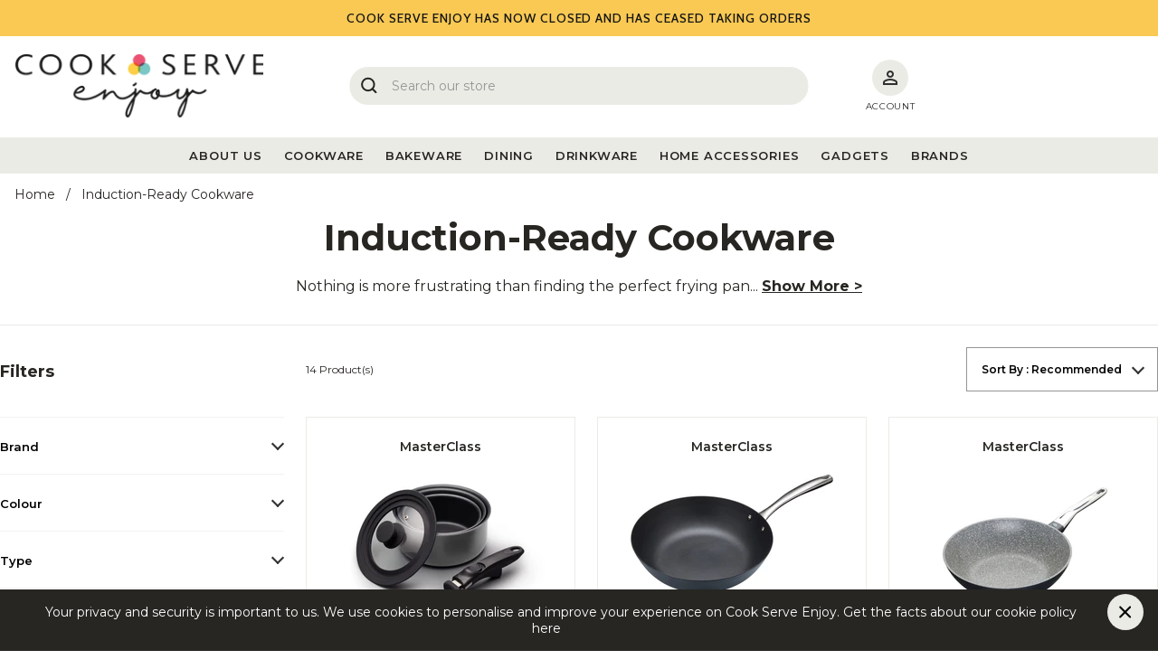

--- FILE ---
content_type: text/html; charset=utf-8
request_url: https://www.cookserveenjoy.com/collections/induction-ready-cookware
body_size: 28605
content:















<!doctype html>
<html class="no-js supports-no-cookies" lang="en">
<head>
  
	<script src="//www.cookserveenjoy.com/cdn/shop/files/pandectes-rules.js?v=4549167834147270839"></script>
	
	

  <meta charset="utf-8">
  <meta http-equiv="X-UA-Compatible" content="IE=edge">
  <meta name="viewport" content="width=device-width,initial-scale=1">
  <meta name="theme-color" content="#EBEBE6"><meta name="description" content="Watch your ingredients glide around the non-stick surface and cook to perfection in our pots and pans for induction hobs at Cook Serve Enjoy!">
  <link rel="canonical" href="https://www.cookserveenjoy.com/collections/induction-ready-cookware">
  <link preconnect href="https://fonts.googleapis.com/css2?family=Cabin:wght@400;500;700&family=Montserrat:wght@300;400;500;600;700&display=swap" rel="stylesheet">
  <link href="//www.cookserveenjoy.com/cdn/shop/t/277/assets/theme.css?v=105362460933439070591746520039" rel="stylesheet" type="text/css" media="all" />
<link rel="shortcut icon" href="//www.cookserveenjoy.com/cdn/shop/files/Favicon_-_Cook_-_Serve_32x32.png?v=1614310246" type="image/png"><title>Induction-Ready Cookware | Pans For Induction Hob | CookServeEnjoy</title><meta name="description" content="Watch your ingredients glide around the non-stick surface and cook to perfection in our pots and pans for induction hobs at Cook Serve Enjoy!">


<meta property="og:site_name" content="CookServeEnjoy">
<meta property="og:url" content="https://www.cookserveenjoy.com/collections/induction-ready-cookware">
<meta property="og:title" content="Induction-Ready Cookware">
<meta property="og:type" content="product.group">
<meta property="og:description" content="Watch your ingredients glide around the non-stick surface and cook to perfection in our pots and pans for induction hobs at Cook Serve Enjoy!"><meta property="og:image" content="http://www.cookserveenjoy.com/cdn/shop/files/CSE_Logo.png?v=1675248094">
    <meta property="og:image:secure_url" content="https://www.cookserveenjoy.com/cdn/shop/files/CSE_Logo.png?v=1675248094">
    <meta property="og:image:width" content="225">
    <meta property="og:image:height" content="225">
    <meta property="og:image:alt" content="">

<meta name="twitter:site" content="@https://">
<meta name="twitter:card" content="summary_large_image">
<meta name="twitter:title" content="Induction-Ready Cookware">
<meta name="twitter:description" content="Watch your ingredients glide around the non-stick surface and cook to perfection in our pots and pans for induction hobs at Cook Serve Enjoy!">

  

  <script>
    document.documentElement.className = document.documentElement.className.replace('no-js', '');

    window.theme = {
      strings: {
        addToCart: "Add to basket",
        soldOut: "Sold Out",
        unavailable: "Unavailable"
      },
      moneyFormat: "£{{amount}}",
      turbolinksEnabled: false,
      discountValue: 0,
      discountThreshold: 0
    };
  </script>
  

  <script
    src="https://ajax.googleapis.com/ajax/libs/jquery/3.1.0/jquery.min.js"
    crossorigin="anonymous">
  </script>
  <meta name="google-site-verification" content="etqvH_ncKnFxzRD9Qf_R02sQ7Idq291jmfa1yEvCQhI" />
  <script type="text/javascript" src="//cdn.jsdelivr.net/npm/slick-carousel@1.8.1/slick/slick.min.js" async></script>

  

  
  <script>
    (function(w,d,t,r,u)
    {
      var f,n,i;
      w[u]=w[u]||[],f=function()
      {
        var o={ti:"187003816"};
        o.q=w[u],w[u]=new UET(o),w[u].push("pageLoad")
      },
      n=d.createElement(t),n.src=r,n.async=1,n.onload=n.onreadystatechange=function()
      {
        var s=this.readyState;
        s&&s!=="loaded"&&s!=="complete"||(f(),n.onload=n.onreadystatechange=null)
      },
      i=d.getElementsByTagName(t)[0],i.parentNode.insertBefore(n,i)
    })
    (window,document,"script","//bat.bing.com/bat.js","uetq");
  </script>
  

  
  <script>window.performance && window.performance.mark && window.performance.mark('shopify.content_for_header.start');</script><meta id="shopify-digital-wallet" name="shopify-digital-wallet" content="/41518465183/digital_wallets/dialog">
<meta name="shopify-checkout-api-token" content="a7fa80438b33250b02b2b648a8dc4e18">
<meta id="in-context-paypal-metadata" data-shop-id="41518465183" data-venmo-supported="false" data-environment="production" data-locale="en_US" data-paypal-v4="true" data-currency="GBP">
<link rel="alternate" type="application/atom+xml" title="Feed" href="/collections/induction-ready-cookware.atom" />
<link rel="alternate" type="application/json+oembed" href="https://www.cookserveenjoy.com/collections/induction-ready-cookware.oembed">
<script async="async" src="/checkouts/internal/preloads.js?locale=en-GB"></script>
<link rel="preconnect" href="https://shop.app" crossorigin="anonymous">
<script async="async" src="https://shop.app/checkouts/internal/preloads.js?locale=en-GB&shop_id=41518465183" crossorigin="anonymous"></script>
<script id="apple-pay-shop-capabilities" type="application/json">{"shopId":41518465183,"countryCode":"GB","currencyCode":"GBP","merchantCapabilities":["supports3DS"],"merchantId":"gid:\/\/shopify\/Shop\/41518465183","merchantName":"CookServeEnjoy","requiredBillingContactFields":["postalAddress","email","phone"],"requiredShippingContactFields":["postalAddress","email","phone"],"shippingType":"shipping","supportedNetworks":["visa","maestro","masterCard","amex","discover","elo"],"total":{"type":"pending","label":"CookServeEnjoy","amount":"1.00"},"shopifyPaymentsEnabled":true,"supportsSubscriptions":true}</script>
<script id="shopify-features" type="application/json">{"accessToken":"a7fa80438b33250b02b2b648a8dc4e18","betas":["rich-media-storefront-analytics"],"domain":"www.cookserveenjoy.com","predictiveSearch":true,"shopId":41518465183,"locale":"en"}</script>
<script>var Shopify = Shopify || {};
Shopify.shop = "cookserveenjoy.myshopify.com";
Shopify.locale = "en";
Shopify.currency = {"active":"GBP","rate":"1.0"};
Shopify.country = "GB";
Shopify.theme = {"name":"SHUTDOWN THEME","id":179183681913,"schema_name":"Starter theme","schema_version":"1.0.0","theme_store_id":null,"role":"main"};
Shopify.theme.handle = "null";
Shopify.theme.style = {"id":null,"handle":null};
Shopify.cdnHost = "www.cookserveenjoy.com/cdn";
Shopify.routes = Shopify.routes || {};
Shopify.routes.root = "/";</script>
<script type="module">!function(o){(o.Shopify=o.Shopify||{}).modules=!0}(window);</script>
<script>!function(o){function n(){var o=[];function n(){o.push(Array.prototype.slice.apply(arguments))}return n.q=o,n}var t=o.Shopify=o.Shopify||{};t.loadFeatures=n(),t.autoloadFeatures=n()}(window);</script>
<script>
  window.ShopifyPay = window.ShopifyPay || {};
  window.ShopifyPay.apiHost = "shop.app\/pay";
  window.ShopifyPay.redirectState = null;
</script>
<script id="shop-js-analytics" type="application/json">{"pageType":"collection"}</script>
<script defer="defer" async type="module" src="//www.cookserveenjoy.com/cdn/shopifycloud/shop-js/modules/v2/client.init-shop-cart-sync_C5BV16lS.en.esm.js"></script>
<script defer="defer" async type="module" src="//www.cookserveenjoy.com/cdn/shopifycloud/shop-js/modules/v2/chunk.common_CygWptCX.esm.js"></script>
<script type="module">
  await import("//www.cookserveenjoy.com/cdn/shopifycloud/shop-js/modules/v2/client.init-shop-cart-sync_C5BV16lS.en.esm.js");
await import("//www.cookserveenjoy.com/cdn/shopifycloud/shop-js/modules/v2/chunk.common_CygWptCX.esm.js");

  window.Shopify.SignInWithShop?.initShopCartSync?.({"fedCMEnabled":true,"windoidEnabled":true});

</script>
<script>
  window.Shopify = window.Shopify || {};
  if (!window.Shopify.featureAssets) window.Shopify.featureAssets = {};
  window.Shopify.featureAssets['shop-js'] = {"shop-cart-sync":["modules/v2/client.shop-cart-sync_ZFArdW7E.en.esm.js","modules/v2/chunk.common_CygWptCX.esm.js"],"init-fed-cm":["modules/v2/client.init-fed-cm_CmiC4vf6.en.esm.js","modules/v2/chunk.common_CygWptCX.esm.js"],"shop-button":["modules/v2/client.shop-button_tlx5R9nI.en.esm.js","modules/v2/chunk.common_CygWptCX.esm.js"],"shop-cash-offers":["modules/v2/client.shop-cash-offers_DOA2yAJr.en.esm.js","modules/v2/chunk.common_CygWptCX.esm.js","modules/v2/chunk.modal_D71HUcav.esm.js"],"init-windoid":["modules/v2/client.init-windoid_sURxWdc1.en.esm.js","modules/v2/chunk.common_CygWptCX.esm.js"],"shop-toast-manager":["modules/v2/client.shop-toast-manager_ClPi3nE9.en.esm.js","modules/v2/chunk.common_CygWptCX.esm.js"],"init-shop-email-lookup-coordinator":["modules/v2/client.init-shop-email-lookup-coordinator_B8hsDcYM.en.esm.js","modules/v2/chunk.common_CygWptCX.esm.js"],"init-shop-cart-sync":["modules/v2/client.init-shop-cart-sync_C5BV16lS.en.esm.js","modules/v2/chunk.common_CygWptCX.esm.js"],"avatar":["modules/v2/client.avatar_BTnouDA3.en.esm.js"],"pay-button":["modules/v2/client.pay-button_FdsNuTd3.en.esm.js","modules/v2/chunk.common_CygWptCX.esm.js"],"init-customer-accounts":["modules/v2/client.init-customer-accounts_DxDtT_ad.en.esm.js","modules/v2/client.shop-login-button_C5VAVYt1.en.esm.js","modules/v2/chunk.common_CygWptCX.esm.js","modules/v2/chunk.modal_D71HUcav.esm.js"],"init-shop-for-new-customer-accounts":["modules/v2/client.init-shop-for-new-customer-accounts_ChsxoAhi.en.esm.js","modules/v2/client.shop-login-button_C5VAVYt1.en.esm.js","modules/v2/chunk.common_CygWptCX.esm.js","modules/v2/chunk.modal_D71HUcav.esm.js"],"shop-login-button":["modules/v2/client.shop-login-button_C5VAVYt1.en.esm.js","modules/v2/chunk.common_CygWptCX.esm.js","modules/v2/chunk.modal_D71HUcav.esm.js"],"init-customer-accounts-sign-up":["modules/v2/client.init-customer-accounts-sign-up_CPSyQ0Tj.en.esm.js","modules/v2/client.shop-login-button_C5VAVYt1.en.esm.js","modules/v2/chunk.common_CygWptCX.esm.js","modules/v2/chunk.modal_D71HUcav.esm.js"],"shop-follow-button":["modules/v2/client.shop-follow-button_Cva4Ekp9.en.esm.js","modules/v2/chunk.common_CygWptCX.esm.js","modules/v2/chunk.modal_D71HUcav.esm.js"],"checkout-modal":["modules/v2/client.checkout-modal_BPM8l0SH.en.esm.js","modules/v2/chunk.common_CygWptCX.esm.js","modules/v2/chunk.modal_D71HUcav.esm.js"],"lead-capture":["modules/v2/client.lead-capture_Bi8yE_yS.en.esm.js","modules/v2/chunk.common_CygWptCX.esm.js","modules/v2/chunk.modal_D71HUcav.esm.js"],"shop-login":["modules/v2/client.shop-login_D6lNrXab.en.esm.js","modules/v2/chunk.common_CygWptCX.esm.js","modules/v2/chunk.modal_D71HUcav.esm.js"],"payment-terms":["modules/v2/client.payment-terms_CZxnsJam.en.esm.js","modules/v2/chunk.common_CygWptCX.esm.js","modules/v2/chunk.modal_D71HUcav.esm.js"]};
</script>
<script>(function() {
  var isLoaded = false;
  function asyncLoad() {
    if (isLoaded) return;
    isLoaded = true;
    var urls = ["\/\/staticw2.yotpo.com\/guQpMxQZjisqQ98Y3e8ERzqC0UuobJpHVz2W11Yd\/widget.js?shop=cookserveenjoy.myshopify.com","https:\/\/ecommplugins-scripts.trustpilot.com\/v2.1\/js\/header.min.js?settings=eyJrZXkiOiJjd2ZQeVZ3bng3a2J2WnoyIiwicyI6InNrdSJ9\u0026v=2.5\u0026shop=cookserveenjoy.myshopify.com","https:\/\/ecommplugins-trustboxsettings.trustpilot.com\/cookserveenjoy.myshopify.com.js?settings=1648562756523\u0026shop=cookserveenjoy.myshopify.com","https:\/\/assets.smartwishlist.webmarked.net\/static\/v6\/smartwishlist.js?shop=cookserveenjoy.myshopify.com","https:\/\/widget.trustpilot.com\/bootstrap\/v5\/tp.widget.sync.bootstrap.min.js?shop=cookserveenjoy.myshopify.com"];
    for (var i = 0; i < urls.length; i++) {
      var s = document.createElement('script');
      s.type = 'text/javascript';
      s.async = true;
      s.src = urls[i];
      var x = document.getElementsByTagName('script')[0];
      x.parentNode.insertBefore(s, x);
    }
  };
  if(window.attachEvent) {
    window.attachEvent('onload', asyncLoad);
  } else {
    window.addEventListener('load', asyncLoad, false);
  }
})();</script>
<script id="__st">var __st={"a":41518465183,"offset":0,"reqid":"16cdf583-0492-48c8-a907-6f9a05e129ae-1768821672","pageurl":"www.cookserveenjoy.com\/collections\/induction-ready-cookware","u":"00bb9407493c","p":"collection","rtyp":"collection","rid":274156224671};</script>
<script>window.ShopifyPaypalV4VisibilityTracking = true;</script>
<script id="captcha-bootstrap">!function(){'use strict';const t='contact',e='account',n='new_comment',o=[[t,t],['blogs',n],['comments',n],[t,'customer']],c=[[e,'customer_login'],[e,'guest_login'],[e,'recover_customer_password'],[e,'create_customer']],r=t=>t.map((([t,e])=>`form[action*='/${t}']:not([data-nocaptcha='true']) input[name='form_type'][value='${e}']`)).join(','),a=t=>()=>t?[...document.querySelectorAll(t)].map((t=>t.form)):[];function s(){const t=[...o],e=r(t);return a(e)}const i='password',u='form_key',d=['recaptcha-v3-token','g-recaptcha-response','h-captcha-response',i],f=()=>{try{return window.sessionStorage}catch{return}},m='__shopify_v',_=t=>t.elements[u];function p(t,e,n=!1){try{const o=window.sessionStorage,c=JSON.parse(o.getItem(e)),{data:r}=function(t){const{data:e,action:n}=t;return t[m]||n?{data:e,action:n}:{data:t,action:n}}(c);for(const[e,n]of Object.entries(r))t.elements[e]&&(t.elements[e].value=n);n&&o.removeItem(e)}catch(o){console.error('form repopulation failed',{error:o})}}const l='form_type',E='cptcha';function T(t){t.dataset[E]=!0}const w=window,h=w.document,L='Shopify',v='ce_forms',y='captcha';let A=!1;((t,e)=>{const n=(g='f06e6c50-85a8-45c8-87d0-21a2b65856fe',I='https://cdn.shopify.com/shopifycloud/storefront-forms-hcaptcha/ce_storefront_forms_captcha_hcaptcha.v1.5.2.iife.js',D={infoText:'Protected by hCaptcha',privacyText:'Privacy',termsText:'Terms'},(t,e,n)=>{const o=w[L][v],c=o.bindForm;if(c)return c(t,g,e,D).then(n);var r;o.q.push([[t,g,e,D],n]),r=I,A||(h.body.append(Object.assign(h.createElement('script'),{id:'captcha-provider',async:!0,src:r})),A=!0)});var g,I,D;w[L]=w[L]||{},w[L][v]=w[L][v]||{},w[L][v].q=[],w[L][y]=w[L][y]||{},w[L][y].protect=function(t,e){n(t,void 0,e),T(t)},Object.freeze(w[L][y]),function(t,e,n,w,h,L){const[v,y,A,g]=function(t,e,n){const i=e?o:[],u=t?c:[],d=[...i,...u],f=r(d),m=r(i),_=r(d.filter((([t,e])=>n.includes(e))));return[a(f),a(m),a(_),s()]}(w,h,L),I=t=>{const e=t.target;return e instanceof HTMLFormElement?e:e&&e.form},D=t=>v().includes(t);t.addEventListener('submit',(t=>{const e=I(t);if(!e)return;const n=D(e)&&!e.dataset.hcaptchaBound&&!e.dataset.recaptchaBound,o=_(e),c=g().includes(e)&&(!o||!o.value);(n||c)&&t.preventDefault(),c&&!n&&(function(t){try{if(!f())return;!function(t){const e=f();if(!e)return;const n=_(t);if(!n)return;const o=n.value;o&&e.removeItem(o)}(t);const e=Array.from(Array(32),(()=>Math.random().toString(36)[2])).join('');!function(t,e){_(t)||t.append(Object.assign(document.createElement('input'),{type:'hidden',name:u})),t.elements[u].value=e}(t,e),function(t,e){const n=f();if(!n)return;const o=[...t.querySelectorAll(`input[type='${i}']`)].map((({name:t})=>t)),c=[...d,...o],r={};for(const[a,s]of new FormData(t).entries())c.includes(a)||(r[a]=s);n.setItem(e,JSON.stringify({[m]:1,action:t.action,data:r}))}(t,e)}catch(e){console.error('failed to persist form',e)}}(e),e.submit())}));const S=(t,e)=>{t&&!t.dataset[E]&&(n(t,e.some((e=>e===t))),T(t))};for(const o of['focusin','change'])t.addEventListener(o,(t=>{const e=I(t);D(e)&&S(e,y())}));const B=e.get('form_key'),M=e.get(l),P=B&&M;t.addEventListener('DOMContentLoaded',(()=>{const t=y();if(P)for(const e of t)e.elements[l].value===M&&p(e,B);[...new Set([...A(),...v().filter((t=>'true'===t.dataset.shopifyCaptcha))])].forEach((e=>S(e,t)))}))}(h,new URLSearchParams(w.location.search),n,t,e,['guest_login'])})(!0,!0)}();</script>
<script integrity="sha256-4kQ18oKyAcykRKYeNunJcIwy7WH5gtpwJnB7kiuLZ1E=" data-source-attribution="shopify.loadfeatures" defer="defer" src="//www.cookserveenjoy.com/cdn/shopifycloud/storefront/assets/storefront/load_feature-a0a9edcb.js" crossorigin="anonymous"></script>
<script crossorigin="anonymous" defer="defer" src="//www.cookserveenjoy.com/cdn/shopifycloud/storefront/assets/shopify_pay/storefront-65b4c6d7.js?v=20250812"></script>
<script data-source-attribution="shopify.dynamic_checkout.dynamic.init">var Shopify=Shopify||{};Shopify.PaymentButton=Shopify.PaymentButton||{isStorefrontPortableWallets:!0,init:function(){window.Shopify.PaymentButton.init=function(){};var t=document.createElement("script");t.src="https://www.cookserveenjoy.com/cdn/shopifycloud/portable-wallets/latest/portable-wallets.en.js",t.type="module",document.head.appendChild(t)}};
</script>
<script data-source-attribution="shopify.dynamic_checkout.buyer_consent">
  function portableWalletsHideBuyerConsent(e){var t=document.getElementById("shopify-buyer-consent"),n=document.getElementById("shopify-subscription-policy-button");t&&n&&(t.classList.add("hidden"),t.setAttribute("aria-hidden","true"),n.removeEventListener("click",e))}function portableWalletsShowBuyerConsent(e){var t=document.getElementById("shopify-buyer-consent"),n=document.getElementById("shopify-subscription-policy-button");t&&n&&(t.classList.remove("hidden"),t.removeAttribute("aria-hidden"),n.addEventListener("click",e))}window.Shopify?.PaymentButton&&(window.Shopify.PaymentButton.hideBuyerConsent=portableWalletsHideBuyerConsent,window.Shopify.PaymentButton.showBuyerConsent=portableWalletsShowBuyerConsent);
</script>
<script data-source-attribution="shopify.dynamic_checkout.cart.bootstrap">document.addEventListener("DOMContentLoaded",(function(){function t(){return document.querySelector("shopify-accelerated-checkout-cart, shopify-accelerated-checkout")}if(t())Shopify.PaymentButton.init();else{new MutationObserver((function(e,n){t()&&(Shopify.PaymentButton.init(),n.disconnect())})).observe(document.body,{childList:!0,subtree:!0})}}));
</script>
<link id="shopify-accelerated-checkout-styles" rel="stylesheet" media="screen" href="https://www.cookserveenjoy.com/cdn/shopifycloud/portable-wallets/latest/accelerated-checkout-backwards-compat.css" crossorigin="anonymous">
<style id="shopify-accelerated-checkout-cart">
        #shopify-buyer-consent {
  margin-top: 1em;
  display: inline-block;
  width: 100%;
}

#shopify-buyer-consent.hidden {
  display: none;
}

#shopify-subscription-policy-button {
  background: none;
  border: none;
  padding: 0;
  text-decoration: underline;
  font-size: inherit;
  cursor: pointer;
}

#shopify-subscription-policy-button::before {
  box-shadow: none;
}

      </style>

<script>window.performance && window.performance.mark && window.performance.mark('shopify.content_for_header.end');</script>
  <!-- "snippets/shogun-products.liquid" was not rendered, the associated app was uninstalled -->


  <link href="//www.cookserveenjoy.com/cdn/shop/t/277/assets/boost-pfs.scss.css?v=49334999475192482651745841618" rel="stylesheet" type="text/css" media="all" />
<style data-id="boost-pfs-style" type="text/css">
      .boost-pfs-filter-option-title-text {}

     .boost-pfs-filter-tree-v .boost-pfs-filter-option-title-text:before {}
      .boost-pfs-filter-tree-v .boost-pfs-filter-option.boost-pfs-filter-option-collapsed .boost-pfs-filter-option-title-text:before {}
      .boost-pfs-filter-tree-h .boost-pfs-filter-option-title-heading:before {
        border-right-color: ;
        border-bottom-color: ;
      }

      .boost-pfs-filter-option-item > button,
      .boost-pfs-filter-tree-v .boost-pfs-filter-refine-by .boost-pfs-filter-refine-by-items .refine-by-item,
      .boost-pfs-filter-refine-by-wrapper-v .boost-pfs-filter-refine-by .boost-pfs-filter-refine-by-items .refine-by-item,
      .boost-pfs-filter-refine-by .boost-pfs-filter-option-title,
      .boost-pfs-filter-refine-by .boost-pfs-filter-refine-by-items .refine-by-item>a,
      .boost-pfs-filter-refine-by>span,
      .boost-pfs-filter-clear,
      .boost-pfs-filter-clear-all{}
      .boost-pfs-filter-refine-by .boost-pfs-filter-refine-by-items .refine-by-item .boost-pfs-filter-clear:before,
      .boost-pfs-filter-refine-by .boost-pfs-filter-refine-by-items .refine-by-item .boost-pfs-filter-clear:after {
        background: ;
      }

      .boost-pfs-filter-tree-mobile-button button,
      .boost-pfs-filter-top-sorting-mobile button {}
      .boost-pfs-filter-top-sorting-mobile button>span:after {}
    </style><style data-id="boost-pfs-otp-style" type="text/css">
      .boost-pfs-quickview-btn {background: rgba(255,255,255,1) !important;color: rgba(61,66,70,1) !important;border-color: rgba(255,255,255,1) !important;}
      .boost-pfs-quickview-btn:hover {background: rgba(61,66,70,1) !important;color: rgba(255,255,255,1) !important;border-color: rgba(61,66,70,1) !important;}
      .boost-pfs-addtocart-btn {background: rgba(0,0,0,1) !important;color: rgba(255,255,255,1) !important;border-color: rgba(0,0,0,1) !important;}
      .boost-pfs-addtocart-btn:hover {background: rgba(61,66,70,1) !important;color: rgba(255,255,255,1) !important;border-color: rgba(61,66,70,1) !important;}
    </style><link href="//www.cookserveenjoy.com/cdn/shop/t/277/assets/boost-pfs-otp.scss.css?v=87266747261989675451745841618" rel="stylesheet" type="text/css" media="all" />



  <meta name="facebook-domain-verification" content="1984k8zi2txzlc3i2btf6fvgf5o8ny" />
  <script src="//js.klevu.com/core/v2/klevu.js"></script>
  <!-- Start klevu-snippets DO NOT EDIT -->
  
  <script type="text/javascript">
    klevu.interactive(function () {
        klevu.setSetting(
            klevu,
            "settings.theme.modules.resultInfiniteScroll.searchResultsPage.enable",
            true
        );
        klevu.setSetting(
            klevu,
            "settings.theme.modules.resultInfiniteScroll.categoryPage.enable",
            true
        );
        var options = {
            url : {
                landing: '/search', // your Shopify Search Results Page
                search: klevu.settings.url.protocol + '//eucs31v2.ksearchnet.com/cs/v2/search' // your Klevu APIv2 Search URL
            },
            search: {
                minChars: 0,
                searchBoxSelector: 'input[name=q],.kuSearchInput', // your Shopify Search Input
                
                apiKey: "klevu-167654187745416066" // your Klevu JS API Key
                
            },
            analytics: {
                
                apiKey: "klevu-167654187745416066" // your Klevu JS API Key
                
            }
        };
        klevu(options);
    });
</script>

<script src="https://js.klevu.com/theme/default/v2/quick-search-theme.js"></script>



  
    <!-- Include Category Page Theme -->
    <script src="https://js.klevu.com/theme/default/v2/catnav-theme.js"></script>
    <script type="text/javascript">
      var klevu_pageCategory = "Induction-Ready Cookware";
      sessionStorage.setItem("klevu_pageCategory", klevu_pageCategory);
    </script>


  
<script type="text/javascript">
localStorage.setItem("klv_limits_productList", 24);
localStorage.setItem("klv_limits_productListFallback", 24);

// Delay powerUp
klevu({
  powerUp: {
    landing: false,
    catnav: false,
  },
});

klevu.interactive(function () {
  klevu({
    powerUp: {
      landing: false,
      catnav: false
    }
  });
});

(function (klevu) {
  klevu.extend(true, klevu.search.modules, {
    updateResultNumber: function (data, scope) {
      klevu.each(data.request.current.recordQueries, function (key, query) {
        query.settings.limit = 24;
      });
    }
  });
})(klevu);

klevu.coreEvent.build({
  name: "setRemoteConfigLandingOverride",
  fire: function () {
    if (
      klevu.getSetting(klevu, "settings.flags.setRemoteConfigLanding.build") ||
      klevu.getSetting(klevu, "settings.flags.setRemoteConfigCatnav.build")
    ) {
      if (
        klevu.getSetting(klevu, "settings.flags.setRemoteConfigLanding.build")
      ) {
        window.pageType = "landing";
        window.setRemoteConfig = "setRemoteConfigLanding";
      }
      if (
        klevu.getSetting(klevu, "settings.flags.setRemoteConfigCatnav.build")
      ) {
        window.pageType = "catnav";
        window.setRemoteConfig = "setRemoteConfigCatnav";
      }
      return true;
    }
    return false;
  },
  maxCount: 150,
  delay: 100
});

klevu.coreEvent.attach("setRemoteConfigLandingOverride", {
  name: "attachRemoteConfigLandingOverride",
  fire: function () {
    // increase filter options amount
    try {
        klevu.search[window.pageType].getScope().chains.request.build.add({
            name: "increaseFilterLimit",
            fire: function (data, scope) {
                klevu.each(data.request.current.recordQueries, function (key, query) {
                    query.filters.filtersToReturn.options.limit = 100;
                });
            }
        });
    } catch (error) {
        console.log(error)
    }

  
      // reorder alphabetically
      try {
          klevu.search[window.pageType].getScope().chains.template.process.success.add({
              name: "filterReorder",
              fire: function (data, scope) {
                  klevu.each(data.template.query, function (key, query) {
                      klevu.each(query.filters, function (key, filter) {
                          const reorderFacets = (type) => {
                              type.sort((a, b) => {
                                  if (a.name < b.name) {
                                      return -1;
                                  }
                                  if (a.name > b.name) {
                                      return 1;
                                  }
                                  return 0;
                              });
                          }

                          const filtersToReorder = ['klevu_price', 'rating'];
                          
                          if (!filtersToReorder.includes(filter.key)) {
                              reorderFacets(filter.options)
                          };
                      });
                  });
              }
          });
      } catch (error) {
          console.log(error)
      }
    
        
    try {
      klevu.search[window.pageType]
        .getScope()
        .chains.request.control.addAfter("initRequest", {
          name: "updateCollectionFiltersByMetafields",
          fire: function (data, scope) {
            klevu.search.modules.updateResultNumber(data, scope);
          }
        });
    } catch (error) {
      console.log(error);
    }

    if (window.pageType === "landing") {
      klevu({ powerUp: { landing: true } });
    }
    if (window.pageType === "catnav") {
      klevu({ powerUp: { catnav: true } });
    }
  }
});

// Define a new custom event, which will fire after the Category Page has initialised
klevu.coreEvent.build({
  name: 'bbCategoryPageOverride',
  fire: function () {
    if (klevu.getGlobalSetting('flags.setRemoteConfigCatnav.build', false) || klevu.getGlobalSetting("flags.setRemoteConfigLanding.build", false)) {
      return true;
    }
    return false;
  },
  maxCount: 150,
  delay: 100,
}); 


// Listen in to our custom event, to make our overrides
klevu.coreEvent.attach('bbCategoryPageOverride', {
  name: 'attachToBbCategoryPageOverride',
  fire: function () {
    // OVERRIDE DEFAULT KLEVU MARKUP
    // ASSIGN a new template here for product badge message
    // Note : catnav and landing share the same render name and template id
    klevu.search.landing ? klevu.search.landing.getScope().template.setTemplate(klevu.dom.helpers.getHTML('#bb_searchResultProductBadge'), 'landingProductBadge', true) : null;
    klevu.search.catnav ? klevu.search.catnav.getScope().template.setTemplate(klevu.dom.helpers.getHTML('#bb_searchResultProductBadge'), 'landingProductBadge', true) : null;
    klevu.search.landing ? klevu.search.landing.getScope().template.setTemplate(klevu.dom.helpers.getHTML('#bb_LandingTemplateProductBlock'), 'productBlock', true) : null;
    klevu.search.catnav ? klevu.search.catnav.getScope().template.setTemplate(klevu.dom.helpers.getHTML('#bb_LandingTemplateProductBlock'), 'productBlock', true) : null;
    klevu.search.landing ? klevu.search.landing.getScope().template.setTemplate(klevu.dom.helpers.getHTML("#bb_klevuLandingTemplateSortBy"),"sortBy",true) : null;
    klevu.search.catnav ? klevu.search.catnav.getScope().template.setTemplate(klevu.dom.helpers.getHTML("#bb_klevuLandingTemplateSortBy"),"sortBy",true) : null;
    klevu.search.landing ? klevu.search.landing.getScope().chains.template.events.add({
      name: "hideLoadMoreButtonForWindowScroll",
      fire: function (data, scope) {
        return true;
      }
    }) : null;
    klevu.search.catnav ? klevu.search.catnav.getScope().chains.template.events.add({
      name: "hideLoadMoreButtonForWindowScroll",
      fire: function (data, scope) {
        return true;
      }
    }) : null;

    if (klevu.search.landing) {
      // override translations
      klevu.search.landing.getScope().template.setHelper("myCustomSortBy", function(e) {
          var t = klevu.getSetting(klevu.settings, "settings.storage")
          , a = "";
          switch (t.sort.getElement(e) == e ? "RELEVANCE" : t.sort.getElement(e)) {
          case "RELEVANCE":
              a = "Recommended";
              break;
          case "PRICE_ASC":
              a = "Price: Low to high";
              break;
          case "PRICE_DESC":
              a = "Price: High to low";
              break;
          case "NAME_ASC":
              a = "Name: A to Z";
              break;
          case "NAME_DESC":
              a = "Name: Z to A";
              break;
          case "NEW_ARRIVAL_ASC":
              a = "Oldest to Newest";
              break;
          case "NEW_ARRIVAL_DESC":
              a = "New";
              break;
          default:
              a = "Recommended"
          }
          return a
      });

      window.onscroll = function (ev) {
        if (window.innerHeight + Math.ceil(window.pageYOffset) >= document.body.offsetHeight - 50) {
          var hasAlreadyTriggered = klevu.getObjectPath(
            klevu.search.landing.getScope().data,
            "context.triggeredFromInfiniteScroll"
          );
          if (!hasAlreadyTriggered) {
            return true;
          }
        }
      };

      try {
        klevu.search.landing.getScope().chains.template.events.add({
          name: "filterOpener",
          fire: function (data, scope) {
            const filterOptions = document.querySelectorAll(".klevuFilterOption");

            filterOptions.forEach(option => {
              klevu.event.attach(option, "click", function (event) {
                const target = event.target.closest('.klevuFilterOption');
                if (window.innerWidth < 1024) {
                  const headings = document.querySelectorAll('.kuFiltersTitleHeading')
                  headings.forEach(heading => {
                    heading.classList.add('kuFiltersTitleHeading--collapsed')
                  });

                  document.body.classList.add('hide-filters-temporarily')

                  setTimeout(() => {
                    document.body.classList.remove('hide-filters-temporarily')
                  }, 1000)

                  const closeFilters = () => {
                    const headings = document.querySelectorAll('.kuFiltersTitleHeading')
                    headings.forEach(heading => {
                      heading.classList.add('kuFiltersTitleHeading--collapsed')
                    });

                    document.querySelectorAll('.kuFilterBox').forEach(filter => {
                      filter.classList.add('kuCollapsed')
                    });
                  }

                  const interval =  setInterval(() => {
                    // wait for klevu to reload and close
                    const hasBeenInteractedWith = document.querySelector('[bb-events-loaded]')
                    const hasBeenLoaded = document.querySelector('[bb-klevu-reloaded]')

                    if(!hasBeenInteractedWith && hasBeenLoaded) {
                      clearInterval(interval)
                    }

                    closeFilters()
                  }, 1)
                  
                  setTimeout(() => {
                    // clear incase of misfire
                    clearInterval(interval)
                    closeFilters()
                  }, 1500)
                }
              });
            });
          }
        });
      } catch (error) {
        console.log(error);
      }
    }

    if (klevu.search.catnav) {
      // override translations
      klevu.search.catnav.getScope().template.setHelper("myCustomSortBy", function(e) {
          var t = klevu.getSetting(klevu.settings, "settings.storage")
          , a = "";
          switch (t.sort.getElement(e) == e ? "RELEVANCE" : t.sort.getElement(e)) {
          case "RELEVANCE":
              a = "Recommended";
              break;
          case "PRICE_ASC":
              a = "Price: Low to high";
              break;
          case "PRICE_DESC":
              a = "Price: High to low";
              break;
          case "NAME_ASC":
              a = "Name: A to Z";
              break;
          case "NAME_DESC":
              a = "Name: Z to A";
              break;
          case "NEW_ARRIVAL_ASC":
              a = "Oldest to Newest";
              break;
          case "NEW_ARRIVAL_DESC":
              a = "New";
              break;
          default:
              a = "Recommended"
          }
          return a
      });

      window.onscroll = function (ev) {
        if (window.innerHeight + Math.ceil(window.pageYOffset) >= document.body.offsetHeight - 50) {
          var hasAlreadyTriggered = klevu.getObjectPath(
            klevu.search.catnav.getScope().data,
            "context.triggeredFromInfiniteScroll"
          );
          if (!hasAlreadyTriggered) {
            return true;
          }
        }
      };

      try {
        klevu.search.catnav.getScope().chains.template.events.add({
          name: "filterOpener",
          fire: function (data, scope) {
            if (document.querySelector(".klevuFilterOption")) {
              klevu.event.attach(
                document.querySelector(".klevuFilterOption"),
                "click"
              );
            }
          }
        });
      } catch (error) {
        console.log(error);
      }
    }

    klevu.coreEvent.build({
        name: "setRemoteConfigLandingOverride",
        fire: function () {
            if (klevu.getSetting(klevu, "settings.flags.setRemoteConfigLanding.build") || klevu.getSetting(klevu, "settings.flags.setRemoteConfigCatnav.build")) {
                if (klevu.getSetting(klevu, "settings.flags.setRemoteConfigLanding.build")) {
                    window.pageType = 'landing';
                    window.setRemoteConfig = 'setRemoteConfigLanding';
                }
                if (klevu.getSetting(klevu, "settings.flags.setRemoteConfigCatnav.build")) {
                    window.pageType = 'catnav';
                    window.setRemoteConfig = 'setRemoteConfigCatnav';
                }
                return true;
            }
            return false;
        },
        maxCount: 150,
        delay: 100
    });
    // We're done with our overrides, tell Klevu to power up!
    klevu({
      powerUp: {
        landing: true,
        catnav: true,
      },
    });
  },
});

['load','resize'].forEach(e =>
  window.addEventListener(e, () => {
    const filterHeadings = document.querySelectorAll('.kuFilterHead');
    const filterNames = document.querySelectorAll('.kuFilterNames');
    const kuFiltersTitleHeading = document.querySelector('.kuFiltersTitleHeading');
    const filterBoxes = document.querySelectorAll('.kuFilterBox');

    filterBoxes.forEach(filter => {
      if (window.innerWidth < 1024) {
        filter.classList.add('kuCollapsed')
        kuFiltersTitleHeading.classList.add('kuFiltersTitleHeading--collapsed')
      } else {
        filter.classList.remove('kuCollapsed')
        kuFiltersTitleHeading.classList.remove('kuFiltersTitleHeading--collapsed')
      }
    });
    if (kuFiltersTitleHeading) {
    kuFiltersTitleHeading.addEventListener('click', () => {
      filterBoxes.forEach(filter => {
        if (filter.classList.contains('kuCollapsed')) {
          kuFiltersTitleHeading.classList.remove('kuFiltersTitleHeading--collapsed')
          filter.classList.remove('kuCollapsed')
        } else {
          kuFiltersTitleHeading.classList.add('kuFiltersTitleHeading--collapsed')
          filter.classList.add('kuCollapsed')
        }
      });
    });
    }

    // filterHeadings.forEach(filter => {
    //   if (window.innerWidth < 1024) {
    //     filter.classList.remove('kuCollapse')
    //     filter.classList.add('kuExpand')
    //   } else {
    //     filter.classList.add('kuCollapse')
    //     filter.classList.remove('kuExpand')
    //   }
    // });
    // filterNames.forEach(filter => {
    //   if (window.innerWidth < 1024) {
    //     filter.classList.remove('kuFilterShowAll')
    //     filter.classList.add('kuFilterCollapse')
    //   } else {
    //     filter.classList.add('kuFilterShowAll')
    //     filter.classList.remove('kuFilterCollapse')
    //   }
    // });
  })
);

</script>

<script type="template/klevu" id="bb_searchResultProductBadge">
  <%
    if(data.query.productList){
      var productCount = data.query.productList?.meta.totalResultsFound ? data.query.productList?.meta.totalResultsFound : klevu.getObjectPath(data,"query.productList.meta.totalResultsFound");
      var contentCount = data.query.contentList?.meta.totalResultsFound ? data.query.contentList?.meta.totalResultsFound : klevu.getObjectPath(data,"query.contentList.meta.totalResultsFound");
      var totalResults = productCount + contentCount;
      document.title = document.title.replace(/\d+/g, totalResults)
      var pageHeading = document.querySelector('#MainContent .header-standard-snippet .heading-1');
      pageHeading.innerHTML = pageHeading.innerHTML.replace(/\d+/g, totalResults);
    }

    var kuSalePrice = klevu.dom.helpers.cleanUpPriceValue(dataLocal.salePrice, dataLocal.currency);
    var kuPrice = klevu.dom.helpers.cleanUpPriceValue(dataLocal.price,dataLocal.currency);
    var kuSave = kuPrice - kuSalePrice;
    var kuSavePrice = helper.processCurrency(dataLocal.currency,parseFloat(kuSave));
    var kuSavePrice = kuSavePrice.replace(/\s+/g, '');
    var tags = dataLocal.tags.split(',');
		var roundelText = 'data-roundel-'
		var roundelClass1 = null
		var roundelClass2 = null
    var showSaving = false;
		tags.forEach(tag => {
      if(tag.includes('Bundle')) {
        showSaving = true;
      }
			if(tag.includes(roundelText)) {
				if(!roundelClass2) {
					roundelClass2 = tag.replace(roundelText, '').trim()
				}
				if(!roundelClass1) {
					roundelClass1 = tag.replace(roundelText, '').trim()
				}
			}
		});

  %>
    <div class="product-card-roundel-wrapper">
      <% if (showSaving && kuSalePrice !== kuPrice) { %>
        <div class="product-roundel product-roundel-<%=roundelClass1 ? roundelClass1 : 'SAVE'%>">
         <% if(showSaving = true && kuSalePrice !== kuPrice) { %>
          <span class="save-amount"><span class="save-text">Save</span>
            <%=kuSavePrice%>
          </span>
         <% } %>
        </div>
      <% } %>
        <% if (!showSaving && roundelClass2) { %>
          <div class="product-roundel product-roundel-<%=roundelClass2%>"></div>
        <% } %>
    </div>
</script>

<script type="template/klevu" id="bb_LandingTemplateProductBlock">
  <%
		var bundleOnSale = false;
    var tags = dataLocal.tags.split(',');
		tags.forEach(tag => {
			if(tag.includes('type Bundle')) {
				bundleOnSale = true
			}
		});
  %>
  <%
  var updatedProductName = dataLocal.name;
  if(klevu.search.modules.kmcInputs.base.getSkuOnPageEnableValue()) {
    if(klevu.dom.helpers.cleanUpSku(dataLocal.sku)) {
      updatedProductName += klevu.dom.helpers.cleanUpSku(dataLocal.sku);
    }
  }
  %>
  <li ku-product-block class="klevuProduct" data-id="<%=dataLocal.id%>">
    <div class="kuProdWrap">
      <header ku-block data-block-id="ku_landing_result_item_header">
        <span class="kuBrand"><%=dataLocal.brand%></span>
        <%=helper.render('landingProductBadge', scope, data, dataLocal) %>
      </header>
      <%
      var desc = [dataLocal.summaryAttribute,dataLocal.packageText,dataLocal.summaryDescription].filter(function(el) { return el; });
      desc = desc.join(" ");
      %>
      <main ku-block data-block-id="ku_landing_result_item_info">
        <div class="kuProdTop">
          <div class="klevuImgWrap">
            <a data-id="<%=dataLocal.id%>" href="<%=dataLocal.url%>" class="klevuProductClick kuTrackRecentView">
              <img src="<%=dataLocal.image%>" origin="<%=dataLocal.image%>" onerror="klevu.dom.helpers.cleanUpProductImage(this)" alt="<%=updatedProductName%>" class="kuProdImg<% if(dataLocal.imageHover) { %> kuProdImg--parent<% } %>">
              <% if(dataLocal.imageHover) { %>
                <img src="<%=dataLocal.imageHover%>" origin="<%=dataLocal.imageHover%>" onerror="klevu.dom.helpers.cleanUpProductImage(this)" alt="<%=updatedProductName%>" class="kuProdImg kuProdImg--hover">
              <% } %>
            </a>
          </div>
          <!-- <div class="kuQuickView">
            <button data-id="<%=dataLocal.id%>" class="kuBtn kuBtnLight kuQuickViewBtn" role="button" tabindex="0" area-label="">Quick view</button>
          </div> -->
        </div>
      </main>
      <footer ku-block="" data-block-id="ku_landing_result_item_footer">
        <div class="kuProdBottom">
          <div class="kuName kuClippedOne">
            <a data-id="<%=dataLocal.id%>" href="<%=dataLocal.url%>" class="klevuProductClick kuTrackRecentView" title="<%= updatedProductName %>">
              <%= updatedProductName %>
            </a>
          </div>
          <% if(klevu.search.modules.kmcInputs.base.getShowPrices()) { %>
            <div class="kuPrice<%=bundleOnSale ? ' kuPrice--bundle' : null%>">
              <%
                var kuTotalVariants = klevu.dom.helpers.cleanUpPriceValue(dataLocal.totalVariants);
                var kuStartPrice = klevu.dom.helpers.cleanUpPriceValue(dataLocal.startPrice,dataLocal.currency);
                var kuSalePrice = klevu.dom.helpers.cleanUpPriceValue(dataLocal.salePrice,dataLocal.currency);
                var kuPrice = klevu.dom.helpers.cleanUpPriceValue(dataLocal.price,dataLocal.currency); %>
              <% if(!Number.isNaN(kuTotalVariants) && !Number.isNaN(kuStartPrice)) { %>
                <div class="kuSalePrice kuStartPrice kuClippedOne">
                  <span class="klevuQuickPriceGreyText"><%=helper.translate("Starting at")%></span>
                  <span><%=helper.processCurrency(dataLocal.currency,parseFloat(dataLocal.startPrice)).replace(/\s+/g, '')%></span>
                </div>
              <% } else if(!Number.isNaN(kuSalePrice) && !Number.isNaN(kuPrice) && (kuPrice > kuSalePrice)){ %>
                <% if (bundleOnSale) { %>
                  <span class="kuSalePrice kuSpecialPrice kuClippedOne">
                    <%=helper.processCurrency(dataLocal.currency,parseFloat(dataLocal.salePrice)).replace(/\s+/g, '')%>
                  </span>
                  <span class="kuOrigPrice kuClippedOne">
                    Worth: <%= helper.processCurrency(dataLocal.currency,parseFloat(dataLocal.price)).replace(/\s+/g, '') %>
                  </span>
                <% } else { %>
                  <span class="kuOrigPrice kuClippedOne">
                    <%= helper.processCurrency(dataLocal.currency,parseFloat(dataLocal.price)).replace(/\s+/g, '') %>
                  </span>
                  <span class="kuSalePrice kuSpecialPrice kuClippedOne">
                    <%=helper.processCurrency(dataLocal.currency,parseFloat(dataLocal.salePrice)).replace(/\s+/g, '')%>
                  </span>
                <% } %>
              <% } else if(!Number.isNaN(kuSalePrice)) { %>
                <span class="kuSalePrice kuSpecialPrice">
                  <%= helper.processCurrency(dataLocal.currency,parseFloat(dataLocal.salePrice)).replace(/\s+/g, '') %>
                </span>
              <% } else if(!Number.isNaN(kuPrice)) { %>
                <span class="kuSalePrice">
                  <%= helper.processCurrency(dataLocal.currency,parseFloat(dataLocal.price)).replace(/\s+/g, '') %>
                </span>
              <% } %>
              <%=helper.render('searchResultProductVATLabel', scope, data, dataLocal) %>
            </div>
          <% } %>
      </div>
        <div class="kuProdAdditional">
          <div class="kuProdAdditionalData">
            <% if(desc && desc.length) { %>
              <div class="kuDesc kuClippedTwo">
                <%=desc%>
              </div>
            <% } %>
            <%=helper.render('landingProductSwatch',scope,data,dataLocal) %>
            <%=helper.render('klevuLandingProductRating',scope,data,dataLocal) %></div>
        </div>
      </footer>
    </div>
  </li>
</script>

<script type="template/klevu" id="bb_klevuLandingTemplateSortBy">
  <div class="kuDropdown kuDropSortBy" role="listbox">
    <div class="kuDropdownLabel"><%=helper.translate("Sort by : ")%> <%=helper.translate(helper.myCustomSortBy(dataLocal))%></div>
    <div class="kuDropdownOptions">
      <div class="kuDropOption kuSort" data-value="NEW_ARRIVAL_DESC" role="option"><%=helper.translate("New")%></div>
      <div class="kuDropOption kuSort" data-value="RELEVANCE" role="option"><%=helper.translate("Recommended")%></div>
      <div class="kuDropOption kuSort" data-value="PRICE_DESC" role="option"><%=helper.translate("Price: High to low")%></div>
      <div class="kuDropOption kuSort" data-value="PRICE_ASC" role="option"><%=helper.translate("Price: Low to high")%></div>
  </div>
 </div>
</script>
  <!-- End klevu-snippets DO NOT EDIT -->

  <style>
  .klevu-recs .money s:before{content:"£"}
  .klevu-recs .money span:before{content:"£"}
  </style>

  
    <script type="text/javascript">
    klevu.modifyRequest("landing,catnav", function(data, scope){
        // Apply the selected facets from the current URL string            
        klevu.search.modules.addFiltersToURL.base.getAndUpdateFilters(data, scope);
    });

    klevu.afterTemplateRender("landing,catnav", function(data, scope){
        // Add selected facets to the URL string
        klevu.search.modules.addFiltersToURL.base.setFilters(data, scope);
    });
</script>

<script type="text/javascript">
/* Klevu addFiltersToURL Module */
    (function(klevu) {
    klevu.extend(true, klevu.search.modules, {
        addFiltersToURL: {
            base: {
                setFilters: function(data, scope, queryId) {
                    var activeQueryId = klevu.getObjectPath(data, "context.activeQueryId");
                    if (queryId && queryId.length) {
                        activeQueryId = queryId;
                    }
                    var filterQueryParam = activeQueryId + "Filters";
                    var activeQueryFilters = klevu.getObjectPath(data, "template.query." + activeQueryId + ".filters");
                    var filterValuesQueryParam = "";
                    if (activeQueryFilters) {
                        klevu.each(activeQueryFilters, function(key, filter) {
                            var selectedFilterKeyString = "";
                            var filterOptions = filter.options;
                            var selectedValues = "";
                            if (filterOptions && filterOptions.length) {
                                klevu.each(filterOptions, function(key, option) {
                                    if (option.selected === true) {
                                        if (selectedValues.length) {
                                            selectedValues += ",";
                                        }
                                        selectedValues += option.value;
                                    }
                                });
                            } else if (filter.type === "SLIDER") {
                                var startValue = filter.start;
                                var endValue = filter.end;
                                var minValue = filter.min;
                                var maxValue = filter.max;
                                if (typeof startValue !== "undefined" && startValue !== null && typeof endValue !== "undefined" && endValue !== null) {
                                    if (Number(startValue) === Number(minValue) && Number(endValue) === Number(maxValue)) {} else {
                                        selectedValues = startValue + "-" + endValue;
                                    }
                                }
                            }
                            if (selectedValues.length) {
                                selectedFilterKeyString += filter.key + ":" + selectedValues;
                            }
                            if (selectedFilterKeyString.length) {
                                if (filterValuesQueryParam.length) {
                                    filterValuesQueryParam += ";";
                                }
                                filterValuesQueryParam += selectedFilterKeyString;
                            }
                        });
                    }
                    filterValuesQueryParam = encodeURIComponent(filterValuesQueryParam);
                    var searchPath = window.location.search;
                    var updatedPath = klevu.dom.helpers.updateQueryStringParameter(searchPath, filterQueryParam, filterValuesQueryParam);
                    if (!filterValuesQueryParam.length) {
                        updatedPath = updatedPath.replace("&" + filterQueryParam + "=", "");
                    }
                    if ('undefined' !== typeof window.history && 'undefined' !== typeof window.history.replaceState) {
                        window.history.replaceState({}, "", updatedPath);
                    } else {
                        console.log("This browser does not have the support of window.history or window.history.replaceState");
                    }
                },
                getAndUpdateFilters: function(data, scope, queryId) {
                    var hasAlreadyTriggered = klevu.getObjectPath(scope.kScope, "element.kScope.getAndUpdateFiltersTriggered");
                    if (hasAlreadyTriggered === true) {
                        return;
                    }
                    var matchedQueryParamId = ""
                        , matchedQueryParamValue = "";
                    var recordQueries = klevu.getObjectPath(data, "request.current.recordQueries");
                    if (recordQueries && recordQueries.length) {
                        klevu.each(recordQueries, function(key, query) {
                            if (query.id) {
                                var filtersFromURL = klevu.dom.helpers.getQueryStringValue(query.id + "Filters");
                                if (filtersFromURL && filtersFromURL.length) {
                                    matchedQueryParamId = query.id;
                                    matchedQueryParamValue = filtersFromURL;
                                }
                            }
                        })
                    }
                    klevu.setObjectPath(scope.kScope, "element.kScope.getAndUpdateFiltersTriggered", true);
                    var activeQueryId = klevu.getObjectPath(data, "context.activeQueryId");
                    if (queryId && queryId.length) {
                        activeQueryId = queryId;
                    } else if (matchedQueryParamId.length && matchedQueryParamValue.length) {
                        activeQueryId = matchedQueryParamId;
                        var storage = klevu.getSetting(scope.kScope.settings, "settings.storage");
                        if (storage.tabs) {
                            storage.tabs.setStorage("local");
                            storage.tabs.mergeFromGlobal();
                            storage.tabs.addElement("active", activeQueryId);
                            storage.tabs.mergeToGlobal();
                        }
                    }
                    var filterQueryParam = activeQueryId + "Filters";
                    var filtersFromURL = klevu.dom.helpers.getQueryStringValue(filterQueryParam);
                    if (filtersFromURL && filtersFromURL.length) {
                        var facets = filtersFromURL.split(";");
                        if (facets) {
                            klevu.each(facets, function(key, facet) {
                                var splitFacet = facet.split(":");
                                if (splitFacet.length) {
                                    var facetKey = splitFacet[0];
                                    var facetValues = splitFacet[1].split(",");
                                    var applyFilters = klevu.getObjectPath(data, "localOverrides.query." + activeQueryId + ".filters.applyFilters.filters");
                                    if (applyFilters && applyFilters.length) {
                                        var isExistingKey = false;
                                        klevu.each(applyFilters, function(key, applyFilter) {
                                            if (applyFilter.key === facetKey) {
                                                isExistingKey = true;
                                                klevu.each(facetValues, function(key, facetValue) {
                                                    var isFilterOptionMatched = false;
                                                    klevu.each(applyFilter.values, function(key, value) {
                                                        if (facetValue === value) {
                                                            isFilterOptionMatched = true;
                                                        }
                                                    });
                                                    if (!isFilterOptionMatched) {
                                                        applyFilter.values.push(facetValue);
                                                    }
                                                });
                                            }
                                        });
                                        if (!isExistingKey) {
                                            applyFilters.push({
                                                key: facetKey,
                                                values: facetValues
                                            });
                                        }
                                    } else {
                                        klevu.setObjectPath(data, "localOverrides.query." + activeQueryId + ".filters.applyFilters.filters", [{
                                            key: facetKey,
                                            values: facetValues
                                        }]);
                                    }
                                }
                            });
                        }
                    }
                }
            },
            build: true
        }
    });
    }
    )(klevu);
</script>

<script type="text/javascript">
klevu.modifyRequest("landing,catnav", function(data, scope){
    // Apply the selected page value from the current URL string            
    klevu.search.modules.addPaginationToURL.base.getAndUpdatePagination(data, scope);
});

klevu.afterTemplateRender("landing,catnav", function(data, scope){
    // Add selected page value to the URL string
    klevu.search.modules.addPaginationToURL.base.setPagination(data, scope);
});
</script>

<script type="text/javascript">
// addPaginationToURL module
(function(klevu) {
    klevu.extend(true, klevu.search.modules, {
        addPaginationToURL: {
            base: {
                setPagination: function(data, scope, queryId) {
                    var hasPaginationEnabled = klevu.getSetting(klevu, "settings.theme.modules.pagination.searchResultsPage.enable");
                    if (hasPaginationEnabled === true) {
                        var activeQueryId = klevu.getObjectPath(data, "context.activeQueryId");
                        if (queryId && queryId.length) {
                            activeQueryId = queryId;
                        }
                        var paginationQueryParam = activeQueryId + "PgNo";
                        var activeQueryMeta = klevu.getObjectPath(data, "template.query." + activeQueryId + ".meta");
                        var paginationValuesQueryParam = 0;
                        if (activeQueryMeta) {
                            var productListLimit = activeQueryMeta.noOfResults;
                            paginationValuesQueryParam = Math.ceil(activeQueryMeta.offset / productListLimit) + 1;
                        }
                        var searchPath = window.location.search;
                        var updatedPath = klevu.dom.helpers.updateQueryStringParameter(searchPath, paginationQueryParam, paginationValuesQueryParam);
                        if (paginationValuesQueryParam === 0) {
                            updatedPath = updatedPath.replace("&" + paginationQueryParam + "=", "");
                        }
                        if ('undefined' !== typeof window.history && 'undefined' !== typeof window.history.replaceState) {
                            window.history.replaceState({}, "", updatedPath);
                        } else {
                            console.log("This browser does not have the support of window.history or window.history.replaceState");
                        }
                    }
                },
                getAndUpdatePagination: function(data, scope, queryId) {
                    var hasAlreadyTriggered = klevu.getObjectPath(scope.kScope, "element.kScope.getAndUpdatePaginationTriggered");
                    if (hasAlreadyTriggered === true) {
                        return;
                    }
                    var matchedQueryParamId = ""
                      , matchedQueryParamValue = "";
                    var recordQueries = klevu.getObjectPath(data, "request.current.recordQueries");
                    if (recordQueries && recordQueries.length) {
                        klevu.each(recordQueries, function(key, query) {
                            if (query.id) {
                                var paginationFromURL = klevu.dom.helpers.getQueryStringValue(query.id + "PgNo");
                                if (paginationFromURL && paginationFromURL.length) {
                                    matchedQueryParamId = query.id;
                                    matchedQueryParamValue = paginationFromURL;
                                }
                            }
                        })
                    }
                    klevu.setObjectPath(scope.kScope, "element.kScope.getAndUpdatePaginationTriggered", true);
                    var activeQueryId = klevu.getObjectPath(data, "context.activeQueryId");
                    if (queryId && queryId.length) {
                        activeQueryId = queryId;
                    } else if (matchedQueryParamId.length && matchedQueryParamValue.length) {
                        activeQueryId = matchedQueryParamId;
                        var storage = klevu.getSetting(scope.kScope.settings, "settings.storage");
                        if (storage.tabs) {
                            storage.tabs.setStorage("local");
                            storage.tabs.mergeFromGlobal();
                            storage.tabs.addElement("active", activeQueryId);
                            storage.tabs.mergeToGlobal();
                        }
                    }
                    var paginationQueryParam = activeQueryId + "PgNo";
                    var paginationFromURL = klevu.dom.helpers.getQueryStringValue(paginationQueryParam);
                    paginationFromURL = Number(paginationFromURL);
                    if (paginationFromURL && paginationFromURL > 1) {
                        var recordQueries = klevu.getObjectPath(data, "request.current.recordQueries");
                        if (recordQueries.length) {
                            klevu.each(recordQueries, function(key, recordQuery) {
                                if (recordQuery.id === activeQueryId) {
                                    var limit = klevu.getObjectPath(recordQuery, "settings.limit");
                                    limit = Number(limit);
                                    if (limit > 0) {
                                        var expectedOffset = (paginationFromURL - 1) * limit;
                                        klevu.setObjectPath(data, "localOverrides.query." + activeQueryId + ".settings.offset", expectedOffset);
                                    }
                                }
                            });
                        }
                    }
                }
            },
            build: true
        }
    });
}
)(klevu);
</script>
  

  <!-- "snippets/shogun-head.liquid" was not rendered, the associated app was uninstalled -->

<link href="https://monorail-edge.shopifysvc.com" rel="dns-prefetch">
<script>(function(){if ("sendBeacon" in navigator && "performance" in window) {try {var session_token_from_headers = performance.getEntriesByType('navigation')[0].serverTiming.find(x => x.name == '_s').description;} catch {var session_token_from_headers = undefined;}var session_cookie_matches = document.cookie.match(/_shopify_s=([^;]*)/);var session_token_from_cookie = session_cookie_matches && session_cookie_matches.length === 2 ? session_cookie_matches[1] : "";var session_token = session_token_from_headers || session_token_from_cookie || "";function handle_abandonment_event(e) {var entries = performance.getEntries().filter(function(entry) {return /monorail-edge.shopifysvc.com/.test(entry.name);});if (!window.abandonment_tracked && entries.length === 0) {window.abandonment_tracked = true;var currentMs = Date.now();var navigation_start = performance.timing.navigationStart;var payload = {shop_id: 41518465183,url: window.location.href,navigation_start,duration: currentMs - navigation_start,session_token,page_type: "collection"};window.navigator.sendBeacon("https://monorail-edge.shopifysvc.com/v1/produce", JSON.stringify({schema_id: "online_store_buyer_site_abandonment/1.1",payload: payload,metadata: {event_created_at_ms: currentMs,event_sent_at_ms: currentMs}}));}}window.addEventListener('pagehide', handle_abandonment_event);}}());</script>
<script id="web-pixels-manager-setup">(function e(e,d,r,n,o){if(void 0===o&&(o={}),!Boolean(null===(a=null===(i=window.Shopify)||void 0===i?void 0:i.analytics)||void 0===a?void 0:a.replayQueue)){var i,a;window.Shopify=window.Shopify||{};var t=window.Shopify;t.analytics=t.analytics||{};var s=t.analytics;s.replayQueue=[],s.publish=function(e,d,r){return s.replayQueue.push([e,d,r]),!0};try{self.performance.mark("wpm:start")}catch(e){}var l=function(){var e={modern:/Edge?\/(1{2}[4-9]|1[2-9]\d|[2-9]\d{2}|\d{4,})\.\d+(\.\d+|)|Firefox\/(1{2}[4-9]|1[2-9]\d|[2-9]\d{2}|\d{4,})\.\d+(\.\d+|)|Chrom(ium|e)\/(9{2}|\d{3,})\.\d+(\.\d+|)|(Maci|X1{2}).+ Version\/(15\.\d+|(1[6-9]|[2-9]\d|\d{3,})\.\d+)([,.]\d+|)( \(\w+\)|)( Mobile\/\w+|) Safari\/|Chrome.+OPR\/(9{2}|\d{3,})\.\d+\.\d+|(CPU[ +]OS|iPhone[ +]OS|CPU[ +]iPhone|CPU IPhone OS|CPU iPad OS)[ +]+(15[._]\d+|(1[6-9]|[2-9]\d|\d{3,})[._]\d+)([._]\d+|)|Android:?[ /-](13[3-9]|1[4-9]\d|[2-9]\d{2}|\d{4,})(\.\d+|)(\.\d+|)|Android.+Firefox\/(13[5-9]|1[4-9]\d|[2-9]\d{2}|\d{4,})\.\d+(\.\d+|)|Android.+Chrom(ium|e)\/(13[3-9]|1[4-9]\d|[2-9]\d{2}|\d{4,})\.\d+(\.\d+|)|SamsungBrowser\/([2-9]\d|\d{3,})\.\d+/,legacy:/Edge?\/(1[6-9]|[2-9]\d|\d{3,})\.\d+(\.\d+|)|Firefox\/(5[4-9]|[6-9]\d|\d{3,})\.\d+(\.\d+|)|Chrom(ium|e)\/(5[1-9]|[6-9]\d|\d{3,})\.\d+(\.\d+|)([\d.]+$|.*Safari\/(?![\d.]+ Edge\/[\d.]+$))|(Maci|X1{2}).+ Version\/(10\.\d+|(1[1-9]|[2-9]\d|\d{3,})\.\d+)([,.]\d+|)( \(\w+\)|)( Mobile\/\w+|) Safari\/|Chrome.+OPR\/(3[89]|[4-9]\d|\d{3,})\.\d+\.\d+|(CPU[ +]OS|iPhone[ +]OS|CPU[ +]iPhone|CPU IPhone OS|CPU iPad OS)[ +]+(10[._]\d+|(1[1-9]|[2-9]\d|\d{3,})[._]\d+)([._]\d+|)|Android:?[ /-](13[3-9]|1[4-9]\d|[2-9]\d{2}|\d{4,})(\.\d+|)(\.\d+|)|Mobile Safari.+OPR\/([89]\d|\d{3,})\.\d+\.\d+|Android.+Firefox\/(13[5-9]|1[4-9]\d|[2-9]\d{2}|\d{4,})\.\d+(\.\d+|)|Android.+Chrom(ium|e)\/(13[3-9]|1[4-9]\d|[2-9]\d{2}|\d{4,})\.\d+(\.\d+|)|Android.+(UC? ?Browser|UCWEB|U3)[ /]?(15\.([5-9]|\d{2,})|(1[6-9]|[2-9]\d|\d{3,})\.\d+)\.\d+|SamsungBrowser\/(5\.\d+|([6-9]|\d{2,})\.\d+)|Android.+MQ{2}Browser\/(14(\.(9|\d{2,})|)|(1[5-9]|[2-9]\d|\d{3,})(\.\d+|))(\.\d+|)|K[Aa][Ii]OS\/(3\.\d+|([4-9]|\d{2,})\.\d+)(\.\d+|)/},d=e.modern,r=e.legacy,n=navigator.userAgent;return n.match(d)?"modern":n.match(r)?"legacy":"unknown"}(),u="modern"===l?"modern":"legacy",c=(null!=n?n:{modern:"",legacy:""})[u],f=function(e){return[e.baseUrl,"/wpm","/b",e.hashVersion,"modern"===e.buildTarget?"m":"l",".js"].join("")}({baseUrl:d,hashVersion:r,buildTarget:u}),m=function(e){var d=e.version,r=e.bundleTarget,n=e.surface,o=e.pageUrl,i=e.monorailEndpoint;return{emit:function(e){var a=e.status,t=e.errorMsg,s=(new Date).getTime(),l=JSON.stringify({metadata:{event_sent_at_ms:s},events:[{schema_id:"web_pixels_manager_load/3.1",payload:{version:d,bundle_target:r,page_url:o,status:a,surface:n,error_msg:t},metadata:{event_created_at_ms:s}}]});if(!i)return console&&console.warn&&console.warn("[Web Pixels Manager] No Monorail endpoint provided, skipping logging."),!1;try{return self.navigator.sendBeacon.bind(self.navigator)(i,l)}catch(e){}var u=new XMLHttpRequest;try{return u.open("POST",i,!0),u.setRequestHeader("Content-Type","text/plain"),u.send(l),!0}catch(e){return console&&console.warn&&console.warn("[Web Pixels Manager] Got an unhandled error while logging to Monorail."),!1}}}}({version:r,bundleTarget:l,surface:e.surface,pageUrl:self.location.href,monorailEndpoint:e.monorailEndpoint});try{o.browserTarget=l,function(e){var d=e.src,r=e.async,n=void 0===r||r,o=e.onload,i=e.onerror,a=e.sri,t=e.scriptDataAttributes,s=void 0===t?{}:t,l=document.createElement("script"),u=document.querySelector("head"),c=document.querySelector("body");if(l.async=n,l.src=d,a&&(l.integrity=a,l.crossOrigin="anonymous"),s)for(var f in s)if(Object.prototype.hasOwnProperty.call(s,f))try{l.dataset[f]=s[f]}catch(e){}if(o&&l.addEventListener("load",o),i&&l.addEventListener("error",i),u)u.appendChild(l);else{if(!c)throw new Error("Did not find a head or body element to append the script");c.appendChild(l)}}({src:f,async:!0,onload:function(){if(!function(){var e,d;return Boolean(null===(d=null===(e=window.Shopify)||void 0===e?void 0:e.analytics)||void 0===d?void 0:d.initialized)}()){var d=window.webPixelsManager.init(e)||void 0;if(d){var r=window.Shopify.analytics;r.replayQueue.forEach((function(e){var r=e[0],n=e[1],o=e[2];d.publishCustomEvent(r,n,o)})),r.replayQueue=[],r.publish=d.publishCustomEvent,r.visitor=d.visitor,r.initialized=!0}}},onerror:function(){return m.emit({status:"failed",errorMsg:"".concat(f," has failed to load")})},sri:function(e){var d=/^sha384-[A-Za-z0-9+/=]+$/;return"string"==typeof e&&d.test(e)}(c)?c:"",scriptDataAttributes:o}),m.emit({status:"loading"})}catch(e){m.emit({status:"failed",errorMsg:(null==e?void 0:e.message)||"Unknown error"})}}})({shopId: 41518465183,storefrontBaseUrl: "https://www.cookserveenjoy.com",extensionsBaseUrl: "https://extensions.shopifycdn.com/cdn/shopifycloud/web-pixels-manager",monorailEndpoint: "https://monorail-edge.shopifysvc.com/unstable/produce_batch",surface: "storefront-renderer",enabledBetaFlags: ["2dca8a86"],webPixelsConfigList: [{"id":"shopify-app-pixel","configuration":"{}","eventPayloadVersion":"v1","runtimeContext":"STRICT","scriptVersion":"0450","apiClientId":"shopify-pixel","type":"APP","privacyPurposes":["ANALYTICS","MARKETING"]},{"id":"shopify-custom-pixel","eventPayloadVersion":"v1","runtimeContext":"LAX","scriptVersion":"0450","apiClientId":"shopify-pixel","type":"CUSTOM","privacyPurposes":["ANALYTICS","MARKETING"]}],isMerchantRequest: false,initData: {"shop":{"name":"CookServeEnjoy","paymentSettings":{"currencyCode":"GBP"},"myshopifyDomain":"cookserveenjoy.myshopify.com","countryCode":"GB","storefrontUrl":"https:\/\/www.cookserveenjoy.com"},"customer":null,"cart":null,"checkout":null,"productVariants":[],"purchasingCompany":null},},"https://www.cookserveenjoy.com/cdn","fcfee988w5aeb613cpc8e4bc33m6693e112",{"modern":"","legacy":""},{"shopId":"41518465183","storefrontBaseUrl":"https:\/\/www.cookserveenjoy.com","extensionBaseUrl":"https:\/\/extensions.shopifycdn.com\/cdn\/shopifycloud\/web-pixels-manager","surface":"storefront-renderer","enabledBetaFlags":"[\"2dca8a86\"]","isMerchantRequest":"false","hashVersion":"fcfee988w5aeb613cpc8e4bc33m6693e112","publish":"custom","events":"[[\"page_viewed\",{}],[\"collection_viewed\",{\"collection\":{\"id\":\"274156224671\",\"title\":\"Induction-Ready Cookware\",\"productVariants\":[{\"price\":{\"amount\":16.49,\"currencyCode\":\"GBP\"},\"product\":{\"title\":\"MasterClass Ceramic Non-Stick Induction-Ready Milk Pan, 14cm\",\"vendor\":\"MasterClass\",\"id\":\"6105957728415\",\"untranslatedTitle\":\"MasterClass Ceramic Non-Stick Induction-Ready Milk Pan, 14cm\",\"url\":\"\/products\/masterclass-ceramic-non-stick-induction-ready-14cm-milk-pan\",\"type\":\"Saucepan\"},\"id\":\"37621796733087\",\"image\":{\"src\":\"\/\/www.cookserveenjoy.com\/cdn\/shop\/products\/kums8jelstyaqeggicec.jpg?v=1741150753\"},\"sku\":\"MCMILKCER14\",\"title\":\"Default Title\",\"untranslatedTitle\":\"Default Title\"},{\"price\":{\"amount\":36.49,\"currencyCode\":\"GBP\"},\"product\":{\"title\":\"MasterClass Induction-Ready Crepe Pan, 24cm\",\"vendor\":\"MasterClass\",\"id\":\"6105982959775\",\"untranslatedTitle\":\"MasterClass Induction-Ready Crepe Pan, 24cm\",\"url\":\"\/products\/masterclass-induction-ready-24cm-crpe-pan\",\"type\":\"Frying Pan\"},\"id\":\"37621868003487\",\"image\":{\"src\":\"\/\/www.cookserveenjoy.com\/cdn\/shop\/products\/c3laxg6cbwjklfb3f73z.jpg?v=1741151411\"},\"sku\":\"MCCP24\",\"title\":\"Default Title\",\"untranslatedTitle\":\"Default Title\"},{\"price\":{\"amount\":29.99,\"currencyCode\":\"GBP\"},\"product\":{\"title\":\"MasterClass Ceramic Non-Stick Induction-Ready Saucepan, 20cm\",\"vendor\":\"MasterClass\",\"id\":\"6105958973599\",\"untranslatedTitle\":\"MasterClass Ceramic Non-Stick Induction-Ready Saucepan, 20cm\",\"url\":\"\/products\/masterclass-ceramic-non-stick-induction-ready-20cm-saucepan\",\"type\":\"Saucepan\"},\"id\":\"37621799092383\",\"image\":{\"src\":\"\/\/www.cookserveenjoy.com\/cdn\/shop\/products\/z3o6k8zp0amzxvdcqgls.jpg?v=1741065143\"},\"sku\":\"MCSAUCER20\",\"title\":\"Default Title\",\"untranslatedTitle\":\"Default Title\"},{\"price\":{\"amount\":23.99,\"currencyCode\":\"GBP\"},\"product\":{\"title\":\"MasterClass Ceramic Non-Stick Induction-Ready Saucepan, 16cm\",\"vendor\":\"MasterClass\",\"id\":\"6105958383775\",\"untranslatedTitle\":\"MasterClass Ceramic Non-Stick Induction-Ready Saucepan, 16cm\",\"url\":\"\/products\/masterclass-ceramic-non-stick-induction-ready-16cm-saucepan\",\"type\":\"Saucepan\"},\"id\":\"37621798174879\",\"image\":{\"src\":\"\/\/www.cookserveenjoy.com\/cdn\/shop\/products\/j4dfnkd7oon0fzf1z2km.jpg?v=1741065128\"},\"sku\":\"MCSAUCER16\",\"title\":\"Default Title\",\"untranslatedTitle\":\"Default Title\"},{\"price\":{\"amount\":37.49,\"currencyCode\":\"GBP\"},\"product\":{\"title\":\"MasterClass Ceramic Non-Stick Induction-Ready Wok, 30cm\",\"vendor\":\"MasterClass\",\"id\":\"6105959170207\",\"untranslatedTitle\":\"MasterClass Ceramic Non-Stick Induction-Ready Wok, 30cm\",\"url\":\"\/products\/masterclass-ceramic-non-stick-induction-ready-30cm-wok\",\"type\":\"Wok\"},\"id\":\"37621799321759\",\"image\":{\"src\":\"\/\/www.cookserveenjoy.com\/cdn\/shop\/products\/tyd6n17eqvryhzqhe2lo.jpg?v=1741150760\"},\"sku\":\"MCWOKCER30\",\"title\":\"Default Title\",\"untranslatedTitle\":\"Default Title\"},{\"price\":{\"amount\":27.49,\"currencyCode\":\"GBP\"},\"product\":{\"title\":\"MasterClass Ceramic Non-Stick Induction-Ready Saucepan, 18cm\",\"vendor\":\"MasterClass\",\"id\":\"6105958678687\",\"untranslatedTitle\":\"MasterClass Ceramic Non-Stick Induction-Ready Saucepan, 18cm\",\"url\":\"\/products\/masterclass-ceramic-non-stick-induction-ready-18cm-saucepan\",\"type\":\"Saucepan\"},\"id\":\"37621798731935\",\"image\":{\"src\":\"\/\/www.cookserveenjoy.com\/cdn\/shop\/products\/v11zgufmfdqbaxctggfq.jpg?v=1741065135\"},\"sku\":\"MCSAUCER18\",\"title\":\"Default Title\",\"untranslatedTitle\":\"Default Title\"},{\"price\":{\"amount\":39.99,\"currencyCode\":\"GBP\"},\"product\":{\"title\":\"MasterClass Induction Ready Non-Stick Frying Pan, 26cm\",\"vendor\":\"MasterClass\",\"id\":\"6105983451295\",\"untranslatedTitle\":\"MasterClass Induction Ready Non-Stick Frying Pan, 26cm\",\"url\":\"\/products\/masterclass-induction-ready-non-stick-26cm-frypan\",\"type\":\"Frying Pan\"},\"id\":\"37621870198943\",\"image\":{\"src\":\"\/\/www.cookserveenjoy.com\/cdn\/shop\/products\/ej9ngzqo2dcqpnaiup9o.jpg?v=1741151427\"},\"sku\":\"MCFP26\",\"title\":\"Default Title\",\"untranslatedTitle\":\"Default Title\"},{\"price\":{\"amount\":50.99,\"currencyCode\":\"GBP\"},\"product\":{\"title\":\"MasterClass Stir Fry Pan \/ Wok For Induction Hob\",\"vendor\":\"MasterClass\",\"id\":\"6106064683167\",\"untranslatedTitle\":\"MasterClass Stir Fry Pan \/ Wok For Induction Hob\",\"url\":\"\/products\/masterclass-stir-fry-pan-wok-for-induction-hob\",\"type\":\"Wok\"},\"id\":\"37622041936031\",\"image\":{\"src\":\"\/\/www.cookserveenjoy.com\/cdn\/shop\/products\/dj0goxqkudpwdglzff8p.jpg?v=1741067865\"},\"sku\":\"MCMWOK28\",\"title\":\"Default Title\",\"untranslatedTitle\":\"Default Title\"},{\"price\":{\"amount\":38.99,\"currencyCode\":\"GBP\"},\"product\":{\"title\":\"KitchenCraft Non-Stick Aluminium Frying Pans Set, 28cm and 20cm\",\"vendor\":\"KitchenCraft\",\"id\":\"6585757892767\",\"untranslatedTitle\":\"KitchenCraft Non-Stick Aluminium Frying Pans Set, 28cm and 20cm\",\"url\":\"\/products\/kitchencraft-non-stick-induction-frying-pan-set-in-gift-box-28cm-and-20cm-aluminium-frying-pans\",\"type\":\"Frying Pan\"},\"id\":\"39415251533983\",\"image\":{\"src\":\"\/\/www.cookserveenjoy.com\/cdn\/shop\/products\/pb7hwloid6hiubiripxp_a84fb35b-31bc-428b-a17a-3aa4d5ef6b82.jpg?v=1741146758\"},\"sku\":\"KCINFPSET2028\",\"title\":\"Default Title\",\"untranslatedTitle\":\"Default Title\"},{\"price\":{\"amount\":44.99,\"currencyCode\":\"GBP\"},\"product\":{\"title\":\"MasterClass Cast Aluminium Crêpe Pan for Induction Hob, 28cm\",\"vendor\":\"MasterClass\",\"id\":\"6105950584991\",\"untranslatedTitle\":\"MasterClass Cast Aluminium Crêpe Pan for Induction Hob, 28cm\",\"url\":\"\/products\/masterclass-cast-aluminium-28cm-crpe-pan-for-induction-hob\",\"type\":\"Frying Pan\"},\"id\":\"37621783560351\",\"image\":{\"src\":\"\/\/www.cookserveenjoy.com\/cdn\/shop\/products\/irjpqb9zfxdeulegynee.jpg?v=1741150611\"},\"sku\":\"MCMCP28\",\"title\":\"Default Title\",\"untranslatedTitle\":\"Default Title\"},{\"price\":{\"amount\":25.99,\"currencyCode\":\"GBP\"},\"product\":{\"title\":\"MasterClass Can-to-Pan 14cm Non-Stick Milk Pan for Induction Hob, Recycled Aluminium\",\"vendor\":\"MasterClass\",\"id\":\"7040646709407\",\"untranslatedTitle\":\"MasterClass Can-to-Pan 14cm Non-Stick Milk Pan for Induction Hob, Recycled Aluminium\",\"url\":\"\/products\/masterclass-can-to-pan-14cm-non-stick-milk-pan-for-induction-hob-recycled-aluminium\",\"type\":\"Saucepan\"},\"id\":\"40937124069535\",\"image\":{\"src\":\"\/\/www.cookserveenjoy.com\/cdn\/shop\/products\/czyerpaicaghs9fsqxpu.jpg?v=1740544932\"},\"sku\":\"MCRECYMP14\",\"title\":\"Default Title\",\"untranslatedTitle\":\"Default Title\"},{\"price\":{\"amount\":43.49,\"currencyCode\":\"GBP\"},\"product\":{\"title\":\"MasterClass Induction-Ready Wok, 24.5cm\",\"vendor\":\"MasterClass\",\"id\":\"6105982763167\",\"untranslatedTitle\":\"MasterClass Induction-Ready Wok, 24.5cm\",\"url\":\"\/products\/masterclass-induction-ready-245cm-wok\",\"type\":\"Wok\"},\"id\":\"37621867151519\",\"image\":{\"src\":\"\/\/www.cookserveenjoy.com\/cdn\/shop\/products\/cj0apg2zltk894v7xe0f.jpg?v=1741151405\"},\"sku\":\"MCWOK26\",\"title\":\"Default Title\",\"untranslatedTitle\":\"Default Title\"},{\"price\":{\"amount\":76.49,\"currencyCode\":\"GBP\"},\"product\":{\"title\":\"MasterClass Smart Space Set of Three Stacking Induction-Safe Non-Stick Pans\",\"vendor\":\"MasterClass\",\"id\":\"6106041974943\",\"untranslatedTitle\":\"MasterClass Smart Space Set of Three Stacking Induction-Safe Non-Stick Pans\",\"url\":\"\/products\/masterclass-smart-space-set-of-three-stacking-induction-safe-non-stick-pans\",\"type\":\"Saucepan\"},\"id\":\"37621999141023\",\"image\":{\"src\":\"\/\/www.cookserveenjoy.com\/cdn\/shop\/products\/c6ohikmnswtvfuferkxo.jpg?v=1741067483\"},\"sku\":\"MCSPSPANSET3PC\",\"title\":\"Default Title\",\"untranslatedTitle\":\"Default Title\"},{\"price\":{\"amount\":50.99,\"currencyCode\":\"GBP\"},\"product\":{\"title\":\"MasterClass Induction-Ready Wok, 30cm\",\"vendor\":\"MasterClass\",\"id\":\"6105983123615\",\"untranslatedTitle\":\"MasterClass Induction-Ready Wok, 30cm\",\"url\":\"\/products\/masterclass-induction-ready-30cm-wok\",\"type\":\"Wok\"},\"id\":\"37621868265631\",\"image\":{\"src\":\"\/\/www.cookserveenjoy.com\/cdn\/shop\/products\/irdkglv8fci2wgewu6sd.jpg?v=1741151419\"},\"sku\":\"MCWOK30\",\"title\":\"Default Title\",\"untranslatedTitle\":\"Default Title\"}]}}]]"});</script><script>
  window.ShopifyAnalytics = window.ShopifyAnalytics || {};
  window.ShopifyAnalytics.meta = window.ShopifyAnalytics.meta || {};
  window.ShopifyAnalytics.meta.currency = 'GBP';
  var meta = {"products":[{"id":6105957728415,"gid":"gid:\/\/shopify\/Product\/6105957728415","vendor":"MasterClass","type":"Saucepan","handle":"masterclass-ceramic-non-stick-induction-ready-14cm-milk-pan","variants":[{"id":37621796733087,"price":1649,"name":"MasterClass Ceramic Non-Stick Induction-Ready Milk Pan, 14cm","public_title":null,"sku":"MCMILKCER14"}],"remote":false},{"id":6105982959775,"gid":"gid:\/\/shopify\/Product\/6105982959775","vendor":"MasterClass","type":"Frying Pan","handle":"masterclass-induction-ready-24cm-crpe-pan","variants":[{"id":37621868003487,"price":3649,"name":"MasterClass Induction-Ready Crepe Pan, 24cm","public_title":null,"sku":"MCCP24"}],"remote":false},{"id":6105958973599,"gid":"gid:\/\/shopify\/Product\/6105958973599","vendor":"MasterClass","type":"Saucepan","handle":"masterclass-ceramic-non-stick-induction-ready-20cm-saucepan","variants":[{"id":37621799092383,"price":2999,"name":"MasterClass Ceramic Non-Stick Induction-Ready Saucepan, 20cm","public_title":null,"sku":"MCSAUCER20"}],"remote":false},{"id":6105958383775,"gid":"gid:\/\/shopify\/Product\/6105958383775","vendor":"MasterClass","type":"Saucepan","handle":"masterclass-ceramic-non-stick-induction-ready-16cm-saucepan","variants":[{"id":37621798174879,"price":2399,"name":"MasterClass Ceramic Non-Stick Induction-Ready Saucepan, 16cm","public_title":null,"sku":"MCSAUCER16"}],"remote":false},{"id":6105959170207,"gid":"gid:\/\/shopify\/Product\/6105959170207","vendor":"MasterClass","type":"Wok","handle":"masterclass-ceramic-non-stick-induction-ready-30cm-wok","variants":[{"id":37621799321759,"price":3749,"name":"MasterClass Ceramic Non-Stick Induction-Ready Wok, 30cm","public_title":null,"sku":"MCWOKCER30"}],"remote":false},{"id":6105958678687,"gid":"gid:\/\/shopify\/Product\/6105958678687","vendor":"MasterClass","type":"Saucepan","handle":"masterclass-ceramic-non-stick-induction-ready-18cm-saucepan","variants":[{"id":37621798731935,"price":2749,"name":"MasterClass Ceramic Non-Stick Induction-Ready Saucepan, 18cm","public_title":null,"sku":"MCSAUCER18"}],"remote":false},{"id":6105983451295,"gid":"gid:\/\/shopify\/Product\/6105983451295","vendor":"MasterClass","type":"Frying Pan","handle":"masterclass-induction-ready-non-stick-26cm-frypan","variants":[{"id":37621870198943,"price":3999,"name":"MasterClass Induction Ready Non-Stick Frying Pan, 26cm","public_title":null,"sku":"MCFP26"}],"remote":false},{"id":6106064683167,"gid":"gid:\/\/shopify\/Product\/6106064683167","vendor":"MasterClass","type":"Wok","handle":"masterclass-stir-fry-pan-wok-for-induction-hob","variants":[{"id":37622041936031,"price":5099,"name":"MasterClass Stir Fry Pan \/ Wok For Induction Hob","public_title":null,"sku":"MCMWOK28"}],"remote":false},{"id":6585757892767,"gid":"gid:\/\/shopify\/Product\/6585757892767","vendor":"KitchenCraft","type":"Frying Pan","handle":"kitchencraft-non-stick-induction-frying-pan-set-in-gift-box-28cm-and-20cm-aluminium-frying-pans","variants":[{"id":39415251533983,"price":3899,"name":"KitchenCraft Non-Stick Aluminium Frying Pans Set, 28cm and 20cm","public_title":null,"sku":"KCINFPSET2028"}],"remote":false},{"id":6105950584991,"gid":"gid:\/\/shopify\/Product\/6105950584991","vendor":"MasterClass","type":"Frying Pan","handle":"masterclass-cast-aluminium-28cm-crpe-pan-for-induction-hob","variants":[{"id":37621783560351,"price":4499,"name":"MasterClass Cast Aluminium Crêpe Pan for Induction Hob, 28cm","public_title":null,"sku":"MCMCP28"}],"remote":false},{"id":7040646709407,"gid":"gid:\/\/shopify\/Product\/7040646709407","vendor":"MasterClass","type":"Saucepan","handle":"masterclass-can-to-pan-14cm-non-stick-milk-pan-for-induction-hob-recycled-aluminium","variants":[{"id":40937124069535,"price":2599,"name":"MasterClass Can-to-Pan 14cm Non-Stick Milk Pan for Induction Hob, Recycled Aluminium","public_title":null,"sku":"MCRECYMP14"}],"remote":false},{"id":6105982763167,"gid":"gid:\/\/shopify\/Product\/6105982763167","vendor":"MasterClass","type":"Wok","handle":"masterclass-induction-ready-245cm-wok","variants":[{"id":37621867151519,"price":4349,"name":"MasterClass Induction-Ready Wok, 24.5cm","public_title":null,"sku":"MCWOK26"}],"remote":false},{"id":6106041974943,"gid":"gid:\/\/shopify\/Product\/6106041974943","vendor":"MasterClass","type":"Saucepan","handle":"masterclass-smart-space-set-of-three-stacking-induction-safe-non-stick-pans","variants":[{"id":37621999141023,"price":7649,"name":"MasterClass Smart Space Set of Three Stacking Induction-Safe Non-Stick Pans","public_title":null,"sku":"MCSPSPANSET3PC"}],"remote":false},{"id":6105983123615,"gid":"gid:\/\/shopify\/Product\/6105983123615","vendor":"MasterClass","type":"Wok","handle":"masterclass-induction-ready-30cm-wok","variants":[{"id":37621868265631,"price":5099,"name":"MasterClass Induction-Ready Wok, 30cm","public_title":null,"sku":"MCWOK30"}],"remote":false}],"page":{"pageType":"collection","resourceType":"collection","resourceId":274156224671,"requestId":"16cdf583-0492-48c8-a907-6f9a05e129ae-1768821672"}};
  for (var attr in meta) {
    window.ShopifyAnalytics.meta[attr] = meta[attr];
  }
</script>
<script class="analytics">
  (function () {
    var customDocumentWrite = function(content) {
      var jquery = null;

      if (window.jQuery) {
        jquery = window.jQuery;
      } else if (window.Checkout && window.Checkout.$) {
        jquery = window.Checkout.$;
      }

      if (jquery) {
        jquery('body').append(content);
      }
    };

    var hasLoggedConversion = function(token) {
      if (token) {
        return document.cookie.indexOf('loggedConversion=' + token) !== -1;
      }
      return false;
    }

    var setCookieIfConversion = function(token) {
      if (token) {
        var twoMonthsFromNow = new Date(Date.now());
        twoMonthsFromNow.setMonth(twoMonthsFromNow.getMonth() + 2);

        document.cookie = 'loggedConversion=' + token + '; expires=' + twoMonthsFromNow;
      }
    }

    var trekkie = window.ShopifyAnalytics.lib = window.trekkie = window.trekkie || [];
    if (trekkie.integrations) {
      return;
    }
    trekkie.methods = [
      'identify',
      'page',
      'ready',
      'track',
      'trackForm',
      'trackLink'
    ];
    trekkie.factory = function(method) {
      return function() {
        var args = Array.prototype.slice.call(arguments);
        args.unshift(method);
        trekkie.push(args);
        return trekkie;
      };
    };
    for (var i = 0; i < trekkie.methods.length; i++) {
      var key = trekkie.methods[i];
      trekkie[key] = trekkie.factory(key);
    }
    trekkie.load = function(config) {
      trekkie.config = config || {};
      trekkie.config.initialDocumentCookie = document.cookie;
      var first = document.getElementsByTagName('script')[0];
      var script = document.createElement('script');
      script.type = 'text/javascript';
      script.onerror = function(e) {
        var scriptFallback = document.createElement('script');
        scriptFallback.type = 'text/javascript';
        scriptFallback.onerror = function(error) {
                var Monorail = {
      produce: function produce(monorailDomain, schemaId, payload) {
        var currentMs = new Date().getTime();
        var event = {
          schema_id: schemaId,
          payload: payload,
          metadata: {
            event_created_at_ms: currentMs,
            event_sent_at_ms: currentMs
          }
        };
        return Monorail.sendRequest("https://" + monorailDomain + "/v1/produce", JSON.stringify(event));
      },
      sendRequest: function sendRequest(endpointUrl, payload) {
        // Try the sendBeacon API
        if (window && window.navigator && typeof window.navigator.sendBeacon === 'function' && typeof window.Blob === 'function' && !Monorail.isIos12()) {
          var blobData = new window.Blob([payload], {
            type: 'text/plain'
          });

          if (window.navigator.sendBeacon(endpointUrl, blobData)) {
            return true;
          } // sendBeacon was not successful

        } // XHR beacon

        var xhr = new XMLHttpRequest();

        try {
          xhr.open('POST', endpointUrl);
          xhr.setRequestHeader('Content-Type', 'text/plain');
          xhr.send(payload);
        } catch (e) {
          console.log(e);
        }

        return false;
      },
      isIos12: function isIos12() {
        return window.navigator.userAgent.lastIndexOf('iPhone; CPU iPhone OS 12_') !== -1 || window.navigator.userAgent.lastIndexOf('iPad; CPU OS 12_') !== -1;
      }
    };
    Monorail.produce('monorail-edge.shopifysvc.com',
      'trekkie_storefront_load_errors/1.1',
      {shop_id: 41518465183,
      theme_id: 179183681913,
      app_name: "storefront",
      context_url: window.location.href,
      source_url: "//www.cookserveenjoy.com/cdn/s/trekkie.storefront.cd680fe47e6c39ca5d5df5f0a32d569bc48c0f27.min.js"});

        };
        scriptFallback.async = true;
        scriptFallback.src = '//www.cookserveenjoy.com/cdn/s/trekkie.storefront.cd680fe47e6c39ca5d5df5f0a32d569bc48c0f27.min.js';
        first.parentNode.insertBefore(scriptFallback, first);
      };
      script.async = true;
      script.src = '//www.cookserveenjoy.com/cdn/s/trekkie.storefront.cd680fe47e6c39ca5d5df5f0a32d569bc48c0f27.min.js';
      first.parentNode.insertBefore(script, first);
    };
    trekkie.load(
      {"Trekkie":{"appName":"storefront","development":false,"defaultAttributes":{"shopId":41518465183,"isMerchantRequest":null,"themeId":179183681913,"themeCityHash":"16225079453043986560","contentLanguage":"en","currency":"GBP","eventMetadataId":"959c6243-a2ce-448e-93e4-0d1b286e286c"},"isServerSideCookieWritingEnabled":true,"monorailRegion":"shop_domain","enabledBetaFlags":["65f19447"]},"Session Attribution":{},"S2S":{"facebookCapiEnabled":false,"source":"trekkie-storefront-renderer","apiClientId":580111}}
    );

    var loaded = false;
    trekkie.ready(function() {
      if (loaded) return;
      loaded = true;

      window.ShopifyAnalytics.lib = window.trekkie;

      var originalDocumentWrite = document.write;
      document.write = customDocumentWrite;
      try { window.ShopifyAnalytics.merchantGoogleAnalytics.call(this); } catch(error) {};
      document.write = originalDocumentWrite;

      window.ShopifyAnalytics.lib.page(null,{"pageType":"collection","resourceType":"collection","resourceId":274156224671,"requestId":"16cdf583-0492-48c8-a907-6f9a05e129ae-1768821672","shopifyEmitted":true});

      var match = window.location.pathname.match(/checkouts\/(.+)\/(thank_you|post_purchase)/)
      var token = match? match[1]: undefined;
      if (!hasLoggedConversion(token)) {
        setCookieIfConversion(token);
        window.ShopifyAnalytics.lib.track("Viewed Product Category",{"currency":"GBP","category":"Collection: induction-ready-cookware","collectionName":"induction-ready-cookware","collectionId":274156224671,"nonInteraction":true},undefined,undefined,{"shopifyEmitted":true});
      }
    });


        var eventsListenerScript = document.createElement('script');
        eventsListenerScript.async = true;
        eventsListenerScript.src = "//www.cookserveenjoy.com/cdn/shopifycloud/storefront/assets/shop_events_listener-3da45d37.js";
        document.getElementsByTagName('head')[0].appendChild(eventsListenerScript);

})();</script>
<script
  defer
  src="https://www.cookserveenjoy.com/cdn/shopifycloud/perf-kit/shopify-perf-kit-3.0.4.min.js"
  data-application="storefront-renderer"
  data-shop-id="41518465183"
  data-render-region="gcp-us-east1"
  data-page-type="collection"
  data-theme-instance-id="179183681913"
  data-theme-name="Starter theme"
  data-theme-version="1.0.0"
  data-monorail-region="shop_domain"
  data-resource-timing-sampling-rate="10"
  data-shs="true"
  data-shs-beacon="true"
  data-shs-export-with-fetch="true"
  data-shs-logs-sample-rate="1"
  data-shs-beacon-endpoint="https://www.cookserveenjoy.com/api/collect"
></script>
</head>

<body id="induction-ready-cookware-pans-for-induction-hob-cookserveenjoy" class="template-collection hide-filters-temporarily">
  
  <script type="application/json" data-free-gift>
  {
    "products": [
      
    ],
    "settings": {
      "isEnabled": null,
      "threshold": null,
      "minVendorItems": null,
      "vendorsSet": null,
      "titleLangString": "You have qualified for a FREE Gift",
      "descLangString": "Please make your selection below:",
      "selectedTextLangString": "Gifts Selected"
    }
  }
</script>
  

  <div id="shopify-section-header" class="shopify-section"><header 
  class="header-section 
    
announcement-bar-active" 
  data-section-id="header" 
  data-section-type="header" 
  data-header
><div style="background-color: #f9c954;" 
      class="announcement-bar" 
      data-slick-mobile-only="true"
      data-slick-slider='
      {"infinite": true, 
      "slidesToShow": 1,
      "slidesToScroll": 1,
      "autoplay": true,
      "autoplaySpeed": 2500}'
    >
         
          
<div class="announcement-bar-slide">
                <p style="color: #151514;">COOK SERVE ENJOY HAS NOW CLOSED AND HAS CEASED TAKING ORDERS
</p>
              </div>
         
          
         
          
         
          
         
          
        
        </div><div class="container-wide">
    <a class="in-page-link skip-link" href="#MainContent">Skip to content</a>

    <main class="header-section-inner" role="banner">
      <header class="header-logo-wrapper">
        <a href="/" class="logo-image">
          
            <img src="//www.cookserveenjoy.com/cdn/shop/files/Cook_Serve_Enjoy_Logo_rgb_HR_1_282x.png?v=1614309845"
                
                  srcset="//www.cookserveenjoy.com/cdn/shop/files/Cook_Serve_Enjoy_Logo_rgb_HR_1_282x.png?v=1614309845 1x, //www.cookserveenjoy.com/cdn/shop/files/Cook_Serve_Enjoy_Logo_rgb_HR_1_282x@2x.png?v=1614309845 2x"
                
                alt="site logo">
        </a>
      </header>

      
<section class="header-icons-search-snippet header-icon">
    <form action="/search" method="get" role="search">
      <div id="search-wrapper-header">
        <span class="icon-search-close"
        data-click-toggle='{"target": "body", "toggle": "search-visible"}''>
          <svg xmlns="https://www.w3.org/2000/svg" width="20" height="20" class="icon" viewBox="0 0 20 20"><path d="M15.89 14.696l-4.734-4.734 4.717-4.717c.4-.4.37-1.085-.03-1.485s-1.085-.43-1.485-.03L9.641 8.447 4.97 3.776c-.4-.4-1.085-.37-1.485.03s-.43 1.085-.03 1.485l4.671 4.671-4.688 4.688c-.4.4-.37 1.085.03 1.485s1.085.43 1.485.03l4.688-4.687 4.734 4.734c.4.4 1.085.37 1.485-.03s.43-1.085.03-1.485z"/></svg>

        </span>
        <div class="search-box-wrapper">
          <div class="icon-search-wrapper">
            <svg width="18" height="18" viewBox="0 0 18 18" fill="none" xmlns="https://www.w3.org/2000/svg">
    <path d="M8.4375 15.1875C12.1654 15.1875 15.1875 12.1654 15.1875 8.4375C15.1875 4.70958 12.1654 1.6875 8.4375 1.6875C4.70958 1.6875 1.6875 4.70958 1.6875 8.4375C1.6875 12.1654 4.70958 15.1875 8.4375 15.1875Z" stroke="#272622" stroke-width="2" stroke-miterlimit="10" stroke-linecap="round" stroke-linejoin="round"/>
    <path d="M17.4375 17.4375L13.2097 13.2097" stroke="#272622" stroke-width="2" stroke-miterlimit="10" stroke-linecap="round" stroke-linejoin="round"/>
</svg>
    
          </div>
          <input type="search"
            name="q"
            id="Search-header"
            value=""
            class="text-input"
            placeholder="Search our store"
          ></div>
      </div>
    </form>
</section>
  

      <aside class="header-icons-wrapper">
        
        
        
        
<section class="header-icons-customer-snippet header-icon-wrapper">
  <a href="/account">
    <div class="icon-wrapper">
      <svg width="24" height="24" fill="none" xmlns="https://www.w3.org/2000/svg"><path fill-rule="evenodd" clip-rule="evenodd" d="M12 4C9.79 4 8 5.79 8 8s1.79 4 4 4 4-1.79 4-4-1.79-4-4-4zm2 4c0-1.1-.9-2-2-2s-2 .9-2 2 .9 2 2 2 2-.9 2-2zm4 9c-.2-.71-3.3-2-6-2s-5.8 1.29-6 2.01V18h12v-1zM4 17c0-2.66 5.33-4 8-4s8 1.34 8 4v3H4v-3z" fill="#303030"/></svg>
    </div>
    <p><span>Account</span></p>
  </a>
</section>

        <div class="header-icons-search-mobile" data-search-icon data-click-toggle='{"target": "body", "toggle": "search-visible"}'>
          <div class="icon-wrapper">
            <svg width="18" height="18" viewBox="0 0 18 18" fill="none" xmlns="https://www.w3.org/2000/svg">
    <path d="M8.4375 15.1875C12.1654 15.1875 15.1875 12.1654 15.1875 8.4375C15.1875 4.70958 12.1654 1.6875 8.4375 1.6875C4.70958 1.6875 1.6875 4.70958 1.6875 8.4375C1.6875 12.1654 4.70958 15.1875 8.4375 15.1875Z" stroke="#272622" stroke-width="2" stroke-miterlimit="10" stroke-linecap="round" stroke-linejoin="round"/>
    <path d="M17.4375 17.4375L13.2097 13.2097" stroke="#272622" stroke-width="2" stroke-miterlimit="10" stroke-linecap="round" stroke-linejoin="round"/>
</svg>
    
          </div>
        </div>
<section class="hamburger-snippet header-icon">
    <button class="hamburger-icon icon-wrapper" data-hamburger-icon aria-label="open navigation"><svg width="24" height="24" fill="none" xmlns="https://www.w3.org/2000/svg"><path fill-rule="evenodd" clip-rule="evenodd" d="M3 18h18v-2H3v2zm0-5h18v-2H3v2zm0-7v2h18V6H3z" fill="#303030"/></svg></button>
</section>

      </aside>
    </main>

  </div>
  
<div class="navigation-snippet" data-main-nav-wrapper>
  <nav class="navigation-main" role="navigation">
    <aside class="mobile-nav-closer">
      <button
        aria-label="close navigation"
        data-click-toggle='{"target": "body", "toggle": "mobile-nav-open"}'
      ><div class="icon-wrapper"><svg xmlns="https://www.w3.org/2000/svg" width="20" height="20" class="icon" viewBox="0 0 20 20"><path d="M15.89 14.696l-4.734-4.734 4.717-4.717c.4-.4.37-1.085-.03-1.485s-1.085-.43-1.485-.03L9.641 8.447 4.97 3.776c-.4-.4-1.085-.37-1.485.03s-.43 1.085-.03 1.485l4.671 4.671-4.688 4.688c-.4.4-.37 1.085.03 1.485s1.085.43 1.485.03l4.688-4.687 4.734 4.734c.4.4 1.085.37 1.485-.03s.43-1.085.03-1.485z"/></svg>
</div></button>
    </aside>

    <header class="mobile-nav-top-bar" data-mobile-nav-top-bar>
      <div class="mobile-nav-vertical-track">
        <a data-mobile-nav-back class="mobile-nav-back" href="#">Back</a>
      </div>
    </header>

    <div class="shop-navigation-snippet" data-shop-nav-wrapper>
      <nav class="shop-navigation-main">
        <ul class="shop-nav-first-level">

            
            

              <li>
                <a href="https://www.cookserveenjoy.com/pages/about">
                  <div class="nav-first-level-nav-open" >
                    About Us
                  </div>
                </a>
              </li>
            


              
              

              <li  >
                <div class="nav-first-level-nav-open" data-shop-nav-first-level-trigger="2">
                  Cookware
                </div>
                <div class="shop-nav-second-level-wrapper" data-shop-nav-first-level-target="2">
                  <div class="nav-container">
                    <ul class="shop-nav-second-level">
                      
                      
                      

                      

                      

                      

                      

                      
                      
<li style="order: 0" >
                          
                            <a href="/collections/cooking-pots-and-pans">
                              <h5 class="heading-6 heading-menu">
                                Pots & Pans
                              </h5>
                            </a>
                          
                          <ul class="shop-nav-third-level">
                            
<li >
                              <a  href="/collections/frying-pans">
                                Frying Pans
                              </a>
                            </li>
                            
<li >
                              <a  href="/collections/woks">
                                Woks
                              </a>
                            </li>
                            
<li >
                              <a  href="/collections/grills-griddle-pans">
                                Grills & Griddle Pans
                              </a>
                            </li>
                            
<li >
                              <a  href="/collections/saucepans-lids">
                                Saucepans & Lids
                              </a>
                            </li>
                            
<li >
                              <a  href="/collections/steamers-poachers-smokers">
                                Steamers, Poachers & Smokers
                              </a>
                            </li>
                            
<li >
                              <a  href="/collections/stockpots">
                                Stockpots
                              </a>
                            </li>
                            
<li >
                              <a  href="https://www.cookserveenjoy.com/collections/induction-ready-cookware?productListFilters=">
                                Induction Ready Cookware
                              </a>
                            </li>
                            
                          </ul>
                        </li>
                      
<li style="order: 1" >
                          
                            <a href="/collections/roasting-tins-oven-dishes">
                              <h5 class="heading-6 heading-menu">
                                Roasting Tins & Oven Dishes
                              </h5>
                            </a>
                          
                          <ul class="shop-nav-third-level">
                            
<li >
                              <a  href="/collections/casserole-dishes">
                                Casserole Dishes
                              </a>
                            </li>
                            
<li >
                              <a  href="/collections/roasting-tins">
                                Roasting Tins
                              </a>
                            </li>
                            
<li >
                              <a  href="/collections/oven-to-tableware-dishes">
                                Oven To Tableware Dishes
                              </a>
                            </li>
                            
<li >
                              <a  href="/collections/microwave-cooking">
                                Microwave Cooking
                              </a>
                            </li>
                            
                          </ul>
                        </li>
                      
<li style="order: 2" >
                          
                            <a href="/collections/cooking-accessories">
                              <h5 class="heading-6 heading-menu">
                                Cooking Accessories
                              </h5>
                            </a>
                          
                          <ul class="shop-nav-third-level">
                            
<li >
                              <a  href="/collections/barbecue">
                                Barbecue
                              </a>
                            </li>
                            
<li >
                              <a  href="/collections/mixing-bowls">
                                Mixing Bowls
                              </a>
                            </li>
                            
<li >
                              <a  href="/collections/thermometers-timers">
                                Thermometers & Timers
                              </a>
                            </li>
                            
<li >
                              <a  href="/collections/cooking-utensils">
                                Utensils
                              </a>
                            </li>
                            
<li >
                              <a  href="/collections/worktop-protectors">
                                Worktop Protectors
                              </a>
                            </li>
                            
                          </ul>
                        </li>
                      
<li style="order: 3" >
                          
                            <a href="/collections/knives-and-chopping">
                              <h5 class="heading-6 heading-menu">
                                Knives and Chopping
                              </h5>
                            </a>
                          
                          <ul class="shop-nav-third-level">
                            
<li >
                              <a  href="/collections/chopping-boards">
                                Chopping Boards
                              </a>
                            </li>
                            
<li >
                              <a  href="/collections/knives">
                                Kitchen Knives
                              </a>
                            </li>
                            
<li >
                              <a  href="/collections/knife-sharpeners">
                                Knife Sharpeners
                              </a>
                            </li>
                            
                          </ul>
                        </li>
                      
<li style="order: 4" >
                          
                            <a href="/collections/cooking">
                              <h5 class="heading-6 heading-menu">
                                Brands
                              </h5>
                            </a>
                          
                          <ul class="shop-nav-third-level">
                            
<li >
                              <a  href="https://www.cookserveenjoy.com/collections/cooking?productListFilters=brand%3AMasterClass">
                                MasterClass
                              </a>
                            </li>
                            
<li >
                              <a  href="https://www.cookserveenjoy.com/collections/cooking?productListFilters=brand%3AKitchenCraft">
                                KitchenCraft
                              </a>
                            </li>
                            
<li >
                              <a  href="https://www.cookserveenjoy.com/collections/cooking?productListFilters=brand%3AMaxwell%20%26%20Williams">
                                Maxwell & Williams
                              </a>
                            </li>
                            
<li >
                              <a  href="https://www.cookserveenjoy.com/collections/cooking?productListFilters=brand%3AKitchenAid">
                                KitchenAid
                              </a>
                            </li>
                            
<li >
                              <a  href="https://www.cookserveenjoy.com/collections/cooking?productListFilters=brand%3ATaylor">
                                Taylor
                              </a>
                            </li>
                            
<li >
                              <a  href="https://www.cookserveenjoy.com/collections/cooking?productListFilters=brand%3ASabatier">
                                Sabatier
                              </a>
                            </li>
                            
                          </ul>
                        </li>
                      
                    </ul>
                  </div>
                </div>
              </li>
            


              
              

              <li  >
                <div class="nav-first-level-nav-open" data-shop-nav-first-level-trigger="3">
                  Bakeware
                </div>
                <div class="shop-nav-second-level-wrapper" data-shop-nav-first-level-target="3">
                  <div class="nav-container">
                    <ul class="shop-nav-second-level">
                      
                      
                      

                      

                      

                      

                      

                      
                      
<li style="order: 0" >
                          
                            <a href="/collections/baking-trays-tins">
                              <h5 class="heading-6 heading-menu">
                                Baking Trays & Tins
                              </h5>
                            </a>
                          
                          <ul class="shop-nav-third-level">
                            
<li >
                              <a  href="/collections/baking-tins">
                                Baking Tins
                              </a>
                            </li>
                            
<li >
                              <a  href="/collections/baking-trays">
                                Baking Trays
                              </a>
                            </li>
                            
<li >
                              <a  href="/collections/cake-pan">
                                Cake Pans
                              </a>
                            </li>
                            
<li >
                              <a  href="/collections/cooling-racks">
                                Cooling Racks
                              </a>
                            </li>
                            
                          </ul>
                        </li>
                      
<li style="order: 1" >
                          
                            <a href="/collections/decorating">
                              <h5 class="heading-6 heading-menu">
                                Decorating
                              </h5>
                            </a>
                          
                          <ul class="shop-nav-third-level">
                            
<li >
                              <a  href="/collections/moulds">
                                Moulds
                              </a>
                            </li>
                            
<li >
                              <a  href="/collections/piping">
                                Piping
                              </a>
                            </li>
                            
<li >
                              <a  href="/collections/display-stand">
                                Display Stands
                              </a>
                            </li>
                            
<li >
                              <a  href="/collections/cake-decorating">
                                Cake Decorating 
                              </a>
                            </li>
                            
                          </ul>
                        </li>
                      
<li style="order: 2" >
                          
                            <a href="/collections/baking-baking-accessories">
                              <h5 class="heading-6 heading-menu">
                                Baking Accessories 
                              </h5>
                            </a>
                          
                          <ul class="shop-nav-third-level">
                            
<li >
                              <a  href="/collections/rolling-pins">
                                Rolling Pins
                              </a>
                            </li>
                            
<li >
                              <a  href="/collections/thermometers-timers">
                                Thermometers & Timers
                              </a>
                            </li>
                            
<li >
                              <a  href="/collections/whisks">
                                Whisks
                              </a>
                            </li>
                            
<li >
                              <a  href="/collections/cutters">
                                Cutters
                              </a>
                            </li>
                            
<li >
                              <a  href="/collections/sieves-sifters">
                                Sieves & Sifters
                              </a>
                            </li>
                            
                          </ul>
                        </li>
                      
<li style="order: 3" >
                          
                            <a href="/collections/baking-weighing-and-measuring">
                              <h5 class="heading-6 heading-menu">
                                Weighing & Measuring
                              </h5>
                            </a>
                          
                          <ul class="shop-nav-third-level">
                            
<li >
                              <a  href="/collections/kitchen-scales">
                                Scales
                              </a>
                            </li>
                            
<li >
                              <a  href="/collections/measuring-spoons-cups">
                                Measuring Spoons & Cups
                              </a>
                            </li>
                            
<li >
                              <a  href="/collections/measuring-jugs">
                                Measuring Jugs
                              </a>
                            </li>
                            
                          </ul>
                        </li>
                      
<li style="order: 4" >
                          
                            <a href="https://www.cookserveenjoy.com/collections/baking-bakeware?productListFilters=">
                              <h5 class="heading-6 heading-menu">
                                Brands
                              </h5>
                            </a>
                          
                          <ul class="shop-nav-third-level">
                            
<li >
                              <a  href="https://www.cookserveenjoy.com/collections/baking-bakeware?productListFilters=brand%3AMasterClass">
                                MasterClass
                              </a>
                            </li>
                            
<li >
                              <a  href="https://www.cookserveenjoy.com/collections/baking-bakeware?productListFilters=brand%3AKitchenCraft">
                                KitchenCraft
                              </a>
                            </li>
                            
<li >
                              <a  href="https://www.cookserveenjoy.com/collections/baking-bakeware?productListFilters=brand%3AChicago%20Metallic">
                                Chicago Metallic
                              </a>
                            </li>
                            
<li >
                              <a  href="https://www.cookserveenjoy.com/collections/baking-bakeware?productListFilters=brand%3AKitchenAid">
                                KitchenAid
                              </a>
                            </li>
                            
<li >
                              <a  href="https://www.cookserveenjoy.com/collections/baking-bakeware?productListFilters=brand%3ALiving%20Nostalgia">
                                Living Nostalgia
                              </a>
                            </li>
                            
<li >
                              <a  href="https://www.cookserveenjoy.com/collections/baking-bakeware?productListFilters=brand%3ATaylor">
                                Taylor
                              </a>
                            </li>
                            
                          </ul>
                        </li>
                      
                    </ul>
                  </div>
                </div>
              </li>
            


              
              

              <li  >
                <div class="nav-first-level-nav-open" data-shop-nav-first-level-trigger="4">
                  Dining
                </div>
                <div class="shop-nav-second-level-wrapper" data-shop-nav-first-level-target="4">
                  <div class="nav-container">
                    <ul class="shop-nav-second-level">
                      
                      
                      

                      

                      

                      

                      

                      
                      
<li style="order: 0" >
                          
                            <a href="/collections/dining-tableware">
                              <h5 class="heading-6 heading-menu">
                                Tableware
                              </h5>
                            </a>
                          
                          <ul class="shop-nav-third-level">
                            
<li >
                              <a  href="/collections/plates">
                                Plates
                              </a>
                            </li>
                            
<li >
                              <a  href="/collections/bowls">
                                Bowls
                              </a>
                            </li>
                            
<li >
                              <a  href="/collections/cups-mugs">
                                Cups & Mugs
                              </a>
                            </li>
                            
<li >
                              <a  href="/collections/placemats-coasters">
                                Placemats & Coasters
                              </a>
                            </li>
                            
<li >
                              <a  href="/collections/cutlery">
                                Cutlery
                              </a>
                            </li>
                            
<li >
                              <a  href="/collections/egg-cups">
                                Egg Cups
                              </a>
                            </li>
                            
<li >
                              <a  href="/collections/oil-vinegar">
                                Oil & Vinegar
                              </a>
                            </li>
                            
<li >
                              <a  href="/collections/salt-pepper">
                                Salt & Pepper
                              </a>
                            </li>
                            
                          </ul>
                        </li>
                      
<li style="order: 1" >
                          
                            <a href="/collections/serveware">
                              <h5 class="heading-6 heading-menu">
                                Serveware
                              </h5>
                            </a>
                          
                          <ul class="shop-nav-third-level">
                            
<li >
                              <a  href="/collections/cheese-serving-boards">
                                Cheese & Serving Boards
                              </a>
                            </li>
                            
<li >
                              <a  href="/collections/serving-dishes">
                                Serving Dishes
                              </a>
                            </li>
                            
<li >
                              <a  href="/collections/fondue-sets-food-warmers">
                                Fondue Sets & Food Warmers
                              </a>
                            </li>
                            
<li >
                              <a  href="/collections/serving-tools">
                                Serving Tools
                              </a>
                            </li>
                            
                          </ul>
                        </li>
                      
<li style="order: 2" >
                          
                            <a href="/collections/dining-on-the-go">
                              <h5 class="heading-6 heading-menu">
                                On-the-Go
                              </h5>
                            </a>
                          
                          <ul class="shop-nav-third-level">
                            
<li >
                              <a  href="/collections/drinks-bottles">
                                Drinks Bottles
                              </a>
                            </li>
                            
<li >
                              <a  href="/collections/lunch-bags-boxes">
                                Lunch Bags & Boxes
                              </a>
                            </li>
                            
<li >
                              <a  href="/collections/food-flasks">
                                Food Flasks
                              </a>
                            </li>
                            
<li >
                              <a  href="/collections/picnics-outdoor-dining">
                                Picnics & Outdoor Dining
                              </a>
                            </li>
                            
<li >
                              <a  href="/collections/travel-mugs">
                                Travel Mugs
                              </a>
                            </li>
                            
<li >
                              <a  href="/collections/kitchen-trolleys">
                                Shopping Trolleys
                              </a>
                            </li>
                            
                          </ul>
                        </li>
                      
<li style="order: 3" >
                          
                            <a href="/collections/collaborations">
                              <h5 class="heading-6 heading-menu">
                                Collaborations
                              </h5>
                            </a>
                          
                          <ul class="shop-nav-third-level">
                            
<li >
                              <a  href="/collections/mikasa-x-sarah-arnett">
                                Mikasa x Sarah Arnett
                              </a>
                            </li>
                            
<li >
                              <a  href="/collections/mikasa-x-tipperleyhill">
                                Mikasa x TipperleyHill
                              </a>
                            </li>
                            
<li >
                              <a  href="/collections/mikasa-and-the-v-a">
                                Mikasa and the V&A
                              </a>
                            </li>
                            
                          </ul>
                        </li>
                      
                    </ul>
                  </div>
                </div>
              </li>
            


              
              

              <li  >
                <div class="nav-first-level-nav-open" data-shop-nav-first-level-trigger="5">
                  Drinkware
                </div>
                <div class="shop-nav-second-level-wrapper" data-shop-nav-first-level-target="5">
                  <div class="nav-container">
                    <ul class="shop-nav-second-level">
                      
                      
                      

                      

                      

                      

                      

                      
                      
<li style="order: 0" >
                          
                            <a href="/collections/tea-and-coffee">
                              <h5 class="heading-6 heading-menu">
                                Tea & Coffee
                              </h5>
                            </a>
                          
                          <ul class="shop-nav-third-level">
                            
<li >
                              <a  href="/collections/cafetieres-coffee-maker">
                                Cafetieres & Coffee Makers
                              </a>
                            </li>
                            
<li >
                              <a  href="/collections/teapots">
                                Teapots
                              </a>
                            </li>
                            
<li >
                              <a  href="/collections/cups-mugs">
                                Cups & Mugs
                              </a>
                            </li>
                            
<li >
                              <a  href="/collections/kettles">
                                Kettles
                              </a>
                            </li>
                            
<li >
                              <a  href="/collections/tea-coffee-accessories">
                                Tea & Coffee Accessories
                              </a>
                            </li>
                            
<li >
                              <a  href="/collections/spare-parts">
                                Spare Parts
                              </a>
                            </li>
                            
<li >
                              <a  href="/collections/on-the-go-1">
                                On the Go
                              </a>
                            </li>
                            
                          </ul>
                        </li>
                      
<li style="order: 1" >
                          
                            <a href="/collections/drinking-glassware">
                              <h5 class="heading-6 heading-menu">
                                Glassware
                              </h5>
                            </a>
                          
                          <ul class="shop-nav-third-level">
                            
<li >
                              <a  href="/collections/gin-gifts-glasses-accessories">
                                Gin Glasses & Accessories
                              </a>
                            </li>
                            
<li >
                              <a  href="/collections/spirit-glasses-accessories">
                                Spirit Glasses & Accessories
                              </a>
                            </li>
                            
<li >
                              <a  href="/collections/wine-champagne-glasses-accessories">
                                Wine Glasses & Accessories
                              </a>
                            </li>
                            
<li >
                              <a  href="/collections/beer-glasses-accessories">
                                Beer Glasses & Accessories
                              </a>
                            </li>
                            
<li >
                              <a  href="/collections/tumblers">
                                Tumblers
                              </a>
                            </li>
                            
                          </ul>
                        </li>
                      
<li style="order: 2" >
                          
                            <a href="/collections/barware">
                              <h5 class="heading-6 heading-menu">
                                Barware
                              </h5>
                            </a>
                          
                          <ul class="shop-nav-third-level">
                            
<li >
                              <a  href="/collections/cocktail-making-accessories">
                                Cocktail Making Sets & Accessories
                              </a>
                            </li>
                            
<li >
                              <a  href="/collections/decanters">
                                Decanters
                              </a>
                            </li>
                            
<li >
                              <a  href="/collections/ice-cube-trays-moulds">
                                Ice Cube Trays & Moulds
                              </a>
                            </li>
                            
                          </ul>
                        </li>
                      
                    </ul>
                  </div>
                </div>
              </li>
            


              
              

              <li  >
                <div class="nav-first-level-nav-open" data-shop-nav-first-level-trigger="6">
                  Home Accessories
                </div>
                <div class="shop-nav-second-level-wrapper" data-shop-nav-first-level-target="6">
                  <div class="nav-container">
                    <ul class="shop-nav-second-level">
                      
                        <li class="mobile-shop-all">
                          <a href="/collections">Shop collection</a>
                        </li>
                      
                      
                      

                      

                      

                      

                      

                      
                      
<li style="order: 0" >
                          
                            <a href="/collections/storage-food-organisation">
                              <h5 class="heading-6 heading-menu">
                                Food Storage
                              </h5>
                            </a>
                          
                          <ul class="shop-nav-third-level">
                            
<li >
                              <a  href="/collections/storage-canisters-jars">
                                Storage Canisters & Jars
                              </a>
                            </li>
                            
<li >
                              <a  href="/collections/storage-container">
                                Storage Containers
                              </a>
                            </li>
                            
<li >
                              <a  href="/collections/tea-coffee-sugar-canister">
                                Tea, Coffee & Sugar Canister
                              </a>
                            </li>
                            
<li >
                              <a  href="/collections/bread-bins">
                                Bread Bin
                              </a>
                            </li>
                            
                          </ul>
                        </li>
                      
<li style="order: 1" >
                          
                            <a href="/collections/storage-kitchen-storage">
                              <h5 class="heading-6 heading-menu">
                                Kitchen Storage
                              </h5>
                            </a>
                          
                          <ul class="shop-nav-third-level">
                            
<li >
                              <a  href="/collections/cookbook-stand">
                                Cookbook Stand
                              </a>
                            </li>
                            
<li >
                              <a  href="/collections/mug-tree">
                                Mug Tree
                              </a>
                            </li>
                            
<li >
                              <a  href="/collections/racks-holders">
                                Racks & Holders
                              </a>
                            </li>
                            
                          </ul>
                        </li>
                      
<li style="order: 2" >
                          
                            <a href="/collections/home-accessories-cleaning">
                              <h5 class="heading-6 heading-menu">
                                Cleaning
                              </h5>
                            </a>
                          
                          <ul class="shop-nav-third-level">
                            
<li >
                              <a  href="/collections/bins">
                                Bins
                              </a>
                            </li>
                            
<li >
                              <a  href="/collections/brushes">
                                Brushes
                              </a>
                            </li>
                            
<li >
                              <a  href="/collections/cleaning-utensils">
                                Cleaning Utensils
                              </a>
                            </li>
                            
<li >
                              <a  href="/collections/storage-sink-organisation">
                                Sink Organisation
                              </a>
                            </li>
                            
                          </ul>
                        </li>
                      
<li style="order: 3" >
                          
                            <a href="/collections/home-accessories-textiles">
                              <h5 class="heading-6 heading-menu">
                                Textiles
                              </h5>
                            </a>
                          
                          <ul class="shop-nav-third-level">
                            
<li >
                              <a  href="/collections/apron">
                                Aprons
                              </a>
                            </li>
                            
<li >
                              <a  href="/collections/oven-gloves">
                                Oven Gloves
                              </a>
                            </li>
                            
<li >
                              <a  href="/collections/shopping-bags">
                                Shopping Bags
                              </a>
                            </li>
                            
<li >
                              <a  href="/collections/tea-towels">
                                Tea Towels
                              </a>
                            </li>
                            
<li >
                              <a  href="/collections/lap-trays">
                                Lap Trays
                              </a>
                            </li>
                            
                          </ul>
                        </li>
                      
                    </ul>
                  </div>
                </div>
              </li>
            


              
              

              <li  >
                <div class="nav-first-level-nav-open" data-shop-nav-first-level-trigger="7">
                  Gadgets
                </div>
                <div class="shop-nav-second-level-wrapper" data-shop-nav-first-level-target="7">
                  <div class="nav-container">
                    <ul class="shop-nav-second-level">
                      
                      
                      

                      

                      

                      

                      

                      
                      
<li style="order: 0" class="no-border-left false-section">
                          
                          <ul class="shop-nav-third-level">
                            
<li >
                              <a  href="/collections/blowtorches-lighters">
                                Blowtorches & Lighters
                              </a>
                            </li>
                            
<li >
                              <a  href="/collections/can-openers">
                                Can Openers
                              </a>
                            </li>
                            
<li >
                              <a  href="/collections/chippers-ricers">
                                Chippers & Ricers
                              </a>
                            </li>
                            
<li >
                              <a  href="/collections/colanders">
                                Colanders
                              </a>
                            </li>
                            
<li >
                              <a  href="/collections/egg-utensils">
                                Egg Utensils
                              </a>
                            </li>
                            
<li >
                              <a  href="/collections/fruit-vegetable-tools">
                                Fruit & Vegetable Tools
                              </a>
                            </li>
                            
                          </ul>
                        </li>
                      
<li style="order: 1" class="no-border-left false-section">
                          
                          <ul class="shop-nav-third-level">
                            
<li >
                              <a  href="/collections/garlic-presses">
                                Garlic Presses
                              </a>
                            </li>
                            
<li >
                              <a  href="/collections/mashers">
                                Mashers
                              </a>
                            </li>
                            
<li >
                              <a  href="/collections/meat-fish-tools">
                                Meat & Fish Tools
                              </a>
                            </li>
                            
<li >
                              <a  href="/collections/peelers">
                                Peelers
                              </a>
                            </li>
                            
<li >
                              <a  href="/collections/pestles-mortars">
                                Pestles & Mortars
                              </a>
                            </li>
                            
                          </ul>
                        </li>
                      
<li style="order: 2" class="no-border-left false-section">
                          
                          <ul class="shop-nav-third-level">
                            
<li >
                              <a  href="/collections/pizza-cutters">
                                Pizza Cutters
                              </a>
                            </li>
                            
<li >
                              <a  href="/collections/scissors">
                                Scissors
                              </a>
                            </li>
                            
<li >
                              <a  href="/collections/serving-tools">
                                Serving Tools
                              </a>
                            </li>
                            
<li >
                              <a  href="/collections/skewers">
                                Skewers
                              </a>
                            </li>
                            
<li >
                              <a  href="/collections/skimmers">
                                Skimmers
                              </a>
                            </li>
                            
<li >
                              <a  href="/collections/spoons">
                                Spoons
                              </a>
                            </li>
                            
<li >
                              <a  href="/collections/tongs-turners">
                                Tongs & Turners
                              </a>
                            </li>
                            
                          </ul>
                        </li>
                      
                    </ul>
                  </div>
                </div>
              </li>
            


              
              

              <li  >
                <div class="nav-first-level-nav-open" data-shop-nav-first-level-trigger="8">
                  Brands
                </div>
                <div class="shop-nav-second-level-wrapper" data-shop-nav-first-level-target="8">
                  <div class="nav-container">
                    <ul class="shop-nav-second-level">
                      
                      
                      

                      

                      

                      

                      

                      
                      
<li style="order: 0" class="no-border-left false-section">
                          
                          <ul class="shop-nav-third-level">
                            
<li >
                              <a  href="/pages/artesa">
                                Artesà
                              </a>
                            </li>
                            
<li >
                              <a  href="/pages/barcraft">
                                BarCraft
                              </a>
                            </li>
                            
<li >
                              <a  href="https://www.cookserveenjoy.com/pages/built">
                                BUILT New York
                              </a>
                            </li>
                            
<li >
                              <a  href="/pages/chef-n">
                                Chef'n
                              </a>
                            </li>
                            
<li >
                              <a  href="/pages/chicago-metallic">
                                Chicago Metallic
                              </a>
                            </li>
                            
<li >
                              <a  href="/pages/colourworks">
                                Colourworks
                              </a>
                            </li>
                            
<li >
                              <a  href="/pages/creative-tops">
                                Creative Tops
                              </a>
                            </li>
                            
                          </ul>
                        </li>
                      
<li style="order: 1" class="no-border-left false-section">
                          
                          <ul class="shop-nav-third-level">
                            
<li >
                              <a  href="/collections/farberware">
                                Farberware
                              </a>
                            </li>
                            
<li >
                              <a  href="/collections/home-made">
                                Home Made
                              </a>
                            </li>
                            
<li >
                              <a  href="/pages/industrial-kitchen">
                                Industrial Kitchen
                              </a>
                            </li>
                            
<li >
                              <a  href="/collections/instant-pot">
                                Instant Pot
                              </a>
                            </li>
                            
<li >
                              <a  href="https://www.cookserveenjoy.com/pages/jamie-oliver-big-love">
                                Jamie Oliver
                              </a>
                            </li>
                            
<li >
                              <a  href="/pages/kitchenaid">
                                KitchenAid
                              </a>
                            </li>
                            
<li >
                              <a  href="/collections/kitchencraft">
                                KitchenCraft
                              </a>
                            </li>
                            
                          </ul>
                        </li>
                      
<li style="order: 2" class="no-border-left false-section">
                          
                          <ul class="shop-nav-third-level">
                            
<li >
                              <a  href="/pages/lacafetiere">
                                La Cafetière
                              </a>
                            </li>
                            
<li >
                              <a  href="/collections/living-nostalgia">
                                Living Nostalgia
                              </a>
                            </li>
                            
<li >
                              <a  href="/collections/lovello">
                                Lovello
                              </a>
                            </li>
                            
<li >
                              <a  href="/pages/masterclass">
                                MasterClass
                              </a>
                            </li>
                            
<li >
                              <a  href="https://www.cookserveenjoy.com/pages/mikasa-home">
                                Mikasa
                              </a>
                            </li>
                            
<li >
                              <a  href="/collections/mikasa-hospitality">
                                Mikasa Hospitality
                              </a>
                            </li>
                            
<li >
                              <a  href="https://www.cookserveenjoy.com/pages/mikasa-tipperley-hill">
                                Mikasa x TipperleyHill 
                              </a>
                            </li>
                            
                          </ul>
                        </li>
                      
<li style="order: 3" class="no-border-left false-section">
                          
                          <ul class="shop-nav-third-level">
                            
<li >
                              <a  href="/collections/maxwell-williams">
                                Maxwell & Williams
                              </a>
                            </li>
                            
<li >
                              <a  href="/collections/natural-elements">
                                Natural Elements
                              </a>
                            </li>
                            
<li >
                              <a  href="/pages/rabbit">
                                Rabbit
                              </a>
                            </li>
                            
<li >
                              <a  href="/collections/sabatier">
                                Sabatier
                              </a>
                            </li>
                            
<li >
                              <a  href="/collections/swell">
                                S'well
                              </a>
                            </li>
                            
<li >
                              <a  href="/collections/taylor">
                                Taylor
                              </a>
                            </li>
                            
<li >
                              <a  href="/pages/v-and-a">
                                V&A
                              </a>
                            </li>
                            
<li >
                              <a  href="/pages/world-of-flavours">
                                World of Flavours
                              </a>
                            </li>
                            
                          </ul>
                        </li>
                      
                    </ul>
                  </div>
                </div>
              </li>
            
</ul>
      </nav>

      <footer class="shop-nav-mobile-footer">
        
        
<section class="header-icons-customer-snippet header-icon-wrapper">
  <a href="/account">
    <div class="icon-wrapper">
      <svg width="24" height="24" fill="none" xmlns="https://www.w3.org/2000/svg"><path fill-rule="evenodd" clip-rule="evenodd" d="M12 4C9.79 4 8 5.79 8 8s1.79 4 4 4 4-1.79 4-4-1.79-4-4-4zm2 4c0-1.1-.9-2-2-2s-2 .9-2 2 .9 2 2 2 2-.9 2-2zm4 9c-.2-.71-3.3-2-6-2s-5.8 1.29-6 2.01V18h12v-1zM4 17c0-2.66 5.33-4 8-4s8 1.34 8 4v3H4v-3z" fill="#303030"/></svg>
    </div>
    <p><span>Account</span></p>
  </a>
</section>

        
        
      </footer>
    </div>
  </nav>
</div>

</header>



<script type="application/ld+json">
{
  "@context": "https://schema.org",
  "@type": "Organization",
  "name": "CookServeEnjoy",
  "sameAs": [
    "https://twitter.com/",
    "",
    "",
    "",
    "",
    "",
    "",
    ""
  ],
  "url": "https://www.cookserveenjoy.com"
}
</script>


</div>

  

<section class="breadcrumbs-snippet" role="navigation" aria-label="breadcrumbs">
  <div class="container-wide">
    <a href="/" title="Home">Home</a>
    
    
      <span aria-hidden="true" class="breadcrumbs-arrow"></span>
      
        <span>Induction-Ready Cookware</span>
      
    
  </div>
</section>



  


  <main role="main" id="MainContent">
    <!-- "snippets/shogun-products.liquid" was not rendered, the associated app was uninstalled -->

<section class="collection-template" data-bb-klevu-wrapper-template>
  <div id="shopify-section-collection" class="shopify-section">

<section class="collection-section">

  

    <header class="header-standard-snippet" role="banner" 
      style="background-image: url(); background-color: ">
      <div class="container">
        <div style="align-self: ;
          justify-content: ; 
          text-align: ;color: ;"
        >
          <h1 class="heading-1">Induction-Ready Cookware</h1>
          </div>
          
            <div class="header-standard-description rte mb-only">
              
              
                <div class="collection-description collection-description-short">
                  Nothing is more...
                  <a href="#" class="read-more"
                    data-click-toggle='{"target": ".collection-description", "toggle": "hide", "preventDefault": "true"}'>
                    Show More &#62;
                  </a>
                </div>
                <div class="collection-description collection-description-full hide">
                  <span style="font-weight: 400;" data-mce-fragment="1" data-mce-style="font-weight: 400;">Nothing is more frustrating than finding the perfect frying pan only to learn it’s not compatible with your induction hob. Well, now you can shop away without having to worry about that with our range of induction-ready cookware! Here, you can find great quality induction pans and pots from acclaimed brands like MasterClass and KitchenCraft, so you can watch your ingredients glide around the non-stick surface and cook to perfection. Don’t forget to have </span><a href="https://www.cookserveenjoy.com/collections/serving-tools" data-mce-fragment="1" data-mce-href="https://www.cookserveenjoy.com/collections/serving-tools"><span style="font-weight: 400;" data-mce-fragment="1" data-mce-style="font-weight: 400;">serving tools</span></a><span style="font-weight: 400;" data-mce-fragment="1" data-mce-style="font-weight: 400;"> on hand to </span><a href="https://www.cookserveenjoy.com/collections/plates" data-mce-fragment="1" data-mce-href="https://www.cookserveenjoy.com/collections/plates"><span style="font-weight: 400;" data-mce-fragment="1" data-mce-style="font-weight: 400;">plate</span></a><span style="font-weight: 400;" data-mce-fragment="1" data-mce-style="font-weight: 400;"> up your perfectly prepared meals as soon as they’re ready to come off the heat. And if you need a hand finding the right piece of cookware for your kitchen, take a look at our guide to </span><a href="https://www.cookserveenjoy.com/blogs/inspiration/how-to-choose-the-perfect-induction-pan-for-your-kitchen" data-mce-fragment="1" data-mce-href="https://www.cookserveenjoy.com/blogs/inspiration/how-to-choose-the-perfect-induction-pan-for-your-kitchen"><span style="font-weight: 400;" data-mce-fragment="1" data-mce-style="font-weight: 400;">choosing the perfect induction pan</span></a><span style="font-weight: 400;" data-mce-fragment="1" data-mce-style="font-weight: 400;">.</span>
                  <a href="#" class="read-more"
                    data-click-toggle='{"target": ".collection-description", "toggle": "hide", "preventDefault": "true"}'>
                    &#60; Show Less
                  </a>
                </div>
               
            </div>
          

          
            <div class="header-standard-description rte dt-only">
              
              
                <div class="collection-description collection-description-short">
                  Nothing is more frustrating than finding the perfect frying pan...
                  <a href="#" class="read-more"
                    data-click-toggle='{"target": ".collection-description", "toggle": "hide", "preventDefault": "true"}'>
                    Show More &#62;
                  </a>
                </div>
                <div class="collection-description collection-description-full hide">
                  <span style="font-weight: 400;" data-mce-fragment="1" data-mce-style="font-weight: 400;">Nothing is more frustrating than finding the perfect frying pan only to learn it’s not compatible with your induction hob. Well, now you can shop away without having to worry about that with our range of induction-ready cookware! Here, you can find great quality induction pans and pots from acclaimed brands like MasterClass and KitchenCraft, so you can watch your ingredients glide around the non-stick surface and cook to perfection. Don’t forget to have </span><a href="https://www.cookserveenjoy.com/collections/serving-tools" data-mce-fragment="1" data-mce-href="https://www.cookserveenjoy.com/collections/serving-tools"><span style="font-weight: 400;" data-mce-fragment="1" data-mce-style="font-weight: 400;">serving tools</span></a><span style="font-weight: 400;" data-mce-fragment="1" data-mce-style="font-weight: 400;"> on hand to </span><a href="https://www.cookserveenjoy.com/collections/plates" data-mce-fragment="1" data-mce-href="https://www.cookserveenjoy.com/collections/plates"><span style="font-weight: 400;" data-mce-fragment="1" data-mce-style="font-weight: 400;">plate</span></a><span style="font-weight: 400;" data-mce-fragment="1" data-mce-style="font-weight: 400;"> up your perfectly prepared meals as soon as they’re ready to come off the heat. And if you need a hand finding the right piece of cookware for your kitchen, take a look at our guide to </span><a href="https://www.cookserveenjoy.com/blogs/inspiration/how-to-choose-the-perfect-induction-pan-for-your-kitchen" data-mce-fragment="1" data-mce-href="https://www.cookserveenjoy.com/blogs/inspiration/how-to-choose-the-perfect-induction-pan-for-your-kitchen"><span style="font-weight: 400;" data-mce-fragment="1" data-mce-style="font-weight: 400;">choosing the perfect induction pan</span></a><span style="font-weight: 400;" data-mce-fragment="1" data-mce-style="font-weight: 400;">.</span>
                  <a href="#" class="read-more"
                    data-click-toggle='{"target": ".collection-description", "toggle": "hide", "preventDefault": "true"}'>
                    &#60; Show Less
                  </a>
                </div>
               
            </div>
          
        </div>
    </header>  



  
  
  

  
</section>



</div>
  <div class='klevuLanding'></div>
</section>



  </main>
  
  


  



  <div data-app-layer-portal="toast"
    data-error-title="Error"
    data-error-message="An error has occurred processing your request. Please contact customer services."
    data-cart-title-text="Added to basket"
    data-cart-button="Go to basket"></div>

  <div id="shopify-section-footer" class="shopify-section">


<footer class="footer-section" data-footer>
  <div class="container">
    <section class="footer-section-inner">
      <section class="newsletter-wrapper">
        
<section class="newsletter-snippet">
  

  <form method="post" action="/contact#contact_form" id="contact_form" accept-charset="UTF-8" class="contact-form"><input type="hidden" name="form_type" value="customer" /><input type="hidden" name="utf8" value="✓" />
    
    
      <div class="newsletter-input-btn-wrapper">
        <input type="hidden" name="contact[tags]" value="newsletter">
        <input type="email"
        name="contact[email]"
        id="Email"
        value=""
        placeholder="Email address"
        autocorrect="off"
        autocapitalize="off"
        class="newsletter-input"
        >
        <button aria-label="submit newsletter form" type="submit" name="commit" id="Subscribe" class="newsletter-submit-button"></button>
      </div>
      
      
    
  </form>

  
<section class="social-snippet">
  <a rel="noreferrer" target="_blank" href="" class="social-icon-link"><svg width="10" height="18" viewBox="0 0 10 18" fill="none" xmlns="https://www.w3.org/2000/svg">
    <path d="M3.00998 17.4375V10.125H0.5V6.75H3.00998V4.39311C3.00998 1.82575 4.63531 0.5625 6.92558 0.5625C8.02264 0.5625 8.96551 0.644175 9.24029 0.680687V3.36374L7.65186 3.36446C6.40629 3.36446 6.125 3.95634 6.125 4.82488V6.75H9.5L8.375 10.125H6.125V17.4375H3.00998Z" fill="#272622"/>
</svg>
    </a>
  <a rel="noreferrer" target="_blank" href="" class="social-icon-link"><svg width="18" height="18" viewBox="0 0 18 18" fill="none" xmlns="https://www.w3.org/2000/svg">
    <path d="M9 2.08125C11.25 2.08125 11.5194 2.08969 12.4093 2.13019C13.3423 2.09839 14.2513 2.42876 14.9462 3.05212C15.5695 3.74698 15.8999 4.65605 15.8681 5.589C15.9086 6.48056 15.9187 6.75 15.9187 9C15.9187 11.25 15.9103 11.5194 15.8698 12.4093C15.9016 13.3423 15.5712 14.2513 14.9479 14.9462C14.2531 15.5696 13.344 15.9 12.411 15.8681C11.5211 15.9086 11.2545 15.9171 9.00169 15.9171C6.74888 15.9171 6.48225 15.9086 5.59238 15.8681C4.65943 15.8999 3.75035 15.5695 3.0555 14.9462C2.43209 14.2514 2.10171 13.3423 2.13356 12.4093C2.09137 11.5194 2.08125 11.2528 2.08125 9C2.08125 6.74719 2.08969 6.48056 2.13019 5.59069C2.09839 4.65774 2.42876 3.74867 3.05212 3.05381C3.7474 2.43004 4.65716 2.09964 5.59069 2.13188C6.48056 2.09137 6.75 2.08125 9 2.08125ZM9 0.5625C6.70894 0.5625 6.4215 0.572063 5.52094 0.613125C4.20702 0.589561 2.9357 1.07932 1.97719 1.97831C1.07804 2.93673 0.588257 4.20811 0.612 5.52206C0.572063 6.4215 0.5625 6.70894 0.5625 9C0.5625 11.2911 0.572063 11.5785 0.613125 12.4791C0.589561 13.793 1.07932 15.0643 1.97831 16.0228C2.93673 16.922 4.20811 17.4117 5.52206 17.388C6.42206 17.4291 6.71006 17.4386 9.00113 17.4386C11.2922 17.4386 11.5796 17.4291 12.4802 17.388C13.7941 17.4116 15.0654 16.9218 16.0239 16.0228C16.9231 15.0644 17.4129 13.793 17.3891 12.4791C17.4302 11.5791 17.4398 11.2911 17.4398 9C17.4398 6.70894 17.4302 6.4215 17.3891 5.52094C17.4127 4.20702 16.9229 2.9357 16.0239 1.97719C15.0655 1.07804 13.7941 0.588257 12.4802 0.612C11.5785 0.572063 11.2911 0.5625 9 0.5625Z" fill="#272622"/>
    <path d="M8.99996 4.66895C8.14331 4.66895 7.30591 4.92297 6.59364 5.39889C5.88137 5.87482 5.32622 6.55126 4.9984 7.3427C4.67058 8.13413 4.5848 9.005 4.75193 9.84518C4.91905 10.6854 5.33156 11.4571 5.9373 12.0629C6.54303 12.6686 7.31479 13.0811 8.15497 13.2482C8.99515 13.4153 9.86602 13.3296 10.6575 13.0017C11.4489 12.6739 12.1253 12.1188 12.6013 11.4065C13.0772 10.6942 13.3312 9.85683 13.3312 9.00019C13.3312 7.85148 12.8749 6.74981 12.0626 5.93754C11.2503 5.12527 10.1487 4.66895 8.99996 4.66895ZM8.99996 11.8127C8.44369 11.8127 7.89993 11.6477 7.43741 11.3387C6.9749 11.0297 6.61441 10.5904 6.40154 10.0765C6.18867 9.56257 6.13297 8.99708 6.2415 8.4515C6.35002 7.90593 6.61788 7.40479 7.01122 7.01146C7.40455 6.61812 7.90569 6.35026 8.45126 6.24174C8.99684 6.13322 9.56234 6.18891 10.0763 6.40178C10.5902 6.61466 11.0294 6.97514 11.3385 7.43765C11.6475 7.90017 11.8125 8.44393 11.8125 9.00019C11.8125 9.74612 11.5161 10.4615 10.9887 10.9889C10.4612 11.5164 9.74588 11.8127 8.99996 11.8127Z" fill="#272622"/>
    <path d="M13.504 5.5084C14.0631 5.5084 14.5165 5.05509 14.5165 4.4959C14.5165 3.93671 14.0631 3.4834 13.504 3.4834C12.9448 3.4834 12.4915 3.93671 12.4915 4.4959C12.4915 5.05509 12.9448 5.5084 13.504 5.5084Z" fill="#272622"/>
</svg>
    </a>
</section>

</section>
  
        <!-- TrustBox widget - Mini -->
<div class="trustpilot-widget" data-locale="en-GB" data-template-id="53aa8807dec7e10d38f59f32" data-businessunit-id="611c17380f3ce7001ddab053" data-style-height="150px" data-style-width="100%" data-theme="light">
  <a href="https://uk.trustpilot.com/review/cookserveenjoy.com" target="_blank" rel="noopener">Trustpilot</a>
</div>
<!-- End TrustBox widget -->

        <div class="footer-reviews__text text-center">
          
        </div>
      </section>
      <section class="footer-links-wrapper">
<section class="footer-links">
  
    <ul>
      
        <li
          data-click-toggle='{"target": "[data-accordion-target-1]", "toggle": "accordion-open"}'
          data-accordion-target-1
        >
          <h5 class="footer-links-title">BROWSING WITH US</h5>
          <div class="footer-links-accordion-content">
            
              <a class="footer-links-item" href="/pages/brands-page">View By Brand</a>
            
              <a class="footer-links-item" href="/pages/stockists">View Stockists</a>
            
          </div>
        </li>
      
        <li
          data-click-toggle='{"target": "[data-accordion-target-2]", "toggle": "accordion-open"}'
          data-accordion-target-2
        >
          <h5 class="footer-links-title">COOK SERVE ENJOY</h5>
          <div class="footer-links-accordion-content">
            
              <a class="footer-links-item" href="/pages/about">About Us</a>
            
              <a class="footer-links-item" href="/pages/sustainability">Sustainability</a>
            
              <a class="footer-links-item" href="/pages/terms-conditions">Terms & Conditions</a>
            
              <a class="footer-links-item" href="/pages/privacy-policy">Privacy Policy</a>
            
              <a class="footer-links-item" href="/pages/modern-slavery">Modern Slavery Act</a>
            
              <a class="footer-links-item" href="/pages/2019-gender-pay-gap-report">Gender Pay Gap</a>
            
              <a class="footer-links-item" href="/pages/cookies-policy">Cookies Policy</a>
            
          </div>
        </li>
      
        <li
          data-click-toggle='{"target": "[data-accordion-target-3]", "toggle": "accordion-open"}'
          data-accordion-target-3
        >
          <h5 class="footer-links-title">HERE TO HELP</h5>
          <div class="footer-links-accordion-content">
            
              <a class="footer-links-item" href="/pages/contact-us">Contact Us</a>
            
              <a class="footer-links-item" href="/pages/delivery-information">Delivery Information</a>
            
              <a class="footer-links-item" href="/pages/guarantee">Guarantee</a>
            
              <a class="footer-links-item" href="/pages/returns-extended-warranty">Returns</a>
            
          </div>
        </li>
      
    </ul>
  
</section>

      </section>
    </section>
  </div>

  <footer class="container">
    <div class="footer-logo-terms-wrapper">
      
      
      <div class="footer-terms">
        
        <span>© 2026</span>
        
        <span>CookServeEnjoy is a registered trademark of Lifetime Brands Europe Ltd. <br>Registered Office: The Hub, Nobel Way, Birmingham B6 7EU <br> Company Registration Number: 03411690. VAT Number: GB110284322</span>
      </div>
    </footer>
  </div>
    
    
<section class="cookie-warning-snippet hide" data-cookie-warning >
    <div class="container">
        Your privacy and security is important to us. We use cookies to personalise and improve your experience on Cook Serve Enjoy. Get the facts about our cookie policy here<a href="/pages/cookies-policy">here</a>
        <button 
        data-cookie-warning-btn type="text" 
        aria-label="Translation missing: en.general.accessibility.close_cookie_message""
        >
            <svg xmlns="https://www.w3.org/2000/svg" width="20" height="20" class="icon" viewBox="0 0 20 20"><path d="M15.89 14.696l-4.734-4.734 4.717-4.717c.4-.4.37-1.085-.03-1.485s-1.085-.43-1.485-.03L9.641 8.447 4.97 3.776c-.4-.4-1.085-.37-1.485.03s-.43 1.085-.03 1.485l4.671 4.671-4.688 4.688c-.4.4-.37 1.085.03 1.485s1.085.43 1.485.03l4.688-4.687 4.734 4.734c.4.4 1.085.37 1.485-.03s.43-1.085.03-1.485z"/></svg>

        </button>
    </div>
</section>
  
</footer>

<style>
  
  
</style>

</div>

  <div class="modal-underlay modal-hide" data-modal-underlay></div>
  
  
<div data-sticker-init-json='{"data-sticker-Bestseller":"#f9c954","data-sticker-New":"#52b3aa","data-sticker-":"#ffff00","data-sticker-":"#ffff00","data-sticker-":"#ffff00","data-sticker-":"#ffff00","data-sticker-":"#ffff00","data-sticker-":"#ffff00","data-sticker-":"#ffff00","data-sticker-":"#ffff00","data-sticker-":"#ffff00","data-sticker-":"#ffff00"}'></div>
  <div id="shopify-section-footer-scripts" class="shopify-section"><div data-app-layer="main"
  data-app-layer-config-test="TEST!!">
<p>Loading App Layer</p>
</div>

<div data-app-layer-portal="quickadd" data-lang-strings=''></div>

<script src="//www.cookserveenjoy.com/cdn/shop/t/277/assets/common.js?v=182791308771169534201745841618" data-turbolinks-eval="false"></script>
<script src="//www.cookserveenjoy.com/cdn/shop/t/277/assets/index.js?v=66047151864289941851745841618" data-turbolinks-eval="false"></script>
<script src="//www.cookserveenjoy.com/cdn/shop/t/277/assets/app-layer.js?v=173340371083745568811745841618" data-turbolinks-eval="false"></script>

<script src="https://cdn.jsdelivr.net/npm/intersection-observer@0.7.0/intersection-observer.min.js" defer></script>
<script src="https://cdn.jsdelivr.net/npm/vanilla-lazyload@12.2.0/dist/lazyload.min.js" defer></script>
<script type="text/javascript">

  function loadLazyLoadScript() {
    var lazyLoadInstance = new LazyLoad({
      elements_selector: "[data-lazy-load]"
    });
  }

  function addListener(listener) {
    document.addEventListener(listener, function() {
      loadLazyLoadScript()
    });
  }

  // start
  
  addListener("DOMContentLoaded")
  
  document.addEventListener('turbolinks:load', function() {
    loadLazyLoadScript()
  });

  // shopify events
  var shopifyEvents = [
    'shopify:section:load',
    'shopify:section:select',
    'shopify:block:select',
    'shopify:block:deselect'
  ]

  shopifyEvents.forEach(function(event){
    return addListener(event)
  })

</script>

<!-- Begin Shopify-Clearpay JavaScript Snippet (v1.1.5) -->

  <script type="text/javascript">
    // Overrides:
    // var clearpay_min = 1.00;       // As per your Clearpay contract.
    // var clearpay_max = 1000.00;    // As per your Clearpay contract.
    // var clearpay_msg_size = 'sm';  // Can be 'xs', 'sm', 'md' or 'lg'.
    // var clearpay_bold_amount = true;
    // var clearpay_logo_theme = 'colour';  // Can be 'colour', 'black' or 'white'.
    // var clearpay_modal_open_icon = true;
    // var clearpay_hide_upper_limit = false;
    // var clearpay_hide_lower_limit = true;
    // var clearpay_show_if_outside_limits = true;
    // var clearpay_cbt_enabled = false;

    var clearpay_product_integration_enabled = true;
    var clearpay_product_selector = '.product-details-form-wrapper .shopify-product-form';
    // var clearpay_variable_price_fallback = false;
    // var clearpay_variable_price_fallback_selector = '';
    // var clearpay_variable_price_fallback_method = 'mutation';  // Can be 'mutation' or 'interval'.

    var clearpay_cart_integration_enabled = true;
    var clearpay_cart_static_selector = '.cart-summary-wrapper .btn-cart';
    // var clearpay_variable_subtotal_fallback = false;
    // var clearpay_variable_subtotal_fallback_selector = '';
    // var clearpay_variable_subtotal_fallback_method = 'mutation'; // Can be 'mutation' or 'interval'.
    // var clearpay_cart_dynamic_integration_enabled = false;

    // var clearpay_footer_logo_enabled = true;
    // var clearpay_footer_logo_format = 'icon';  // Can be 'icon', 'stacked' or 'logo'.
    // var clearpay_footer_logo_theme = 'colour'; // Can be 'colour', 'black' or 'white'.
    // var clearpay_footer_logo_background = 'border';  // Can be 'border' or 'transparent'.
    // var clearpay_footer_logo_container = 'footer ul.payment-icons';
    // var clearpay_footer_logo_template = '<li class="payment-icon"><object data="{logo_path}" type="image/svg+xml"></object></li>';

    // Non-editable fields:
    var clearpay_js_language = "en";
    var clearpay_js_country = "GB";
    var clearpay_shop_currency = "GBP";
    var clearpay_cart_currency = "GBP";
    var clearpay_shop_money_format = "£{{amount}}";
    var clearpay_shop_permanent_domain = "cookserveenjoy.myshopify.com";
    var clearpay_theme_name = "SHUTDOWN THEME";
    var clearpay_product = null;
    var clearpay_current_variant = null;
    var clearpay_cart_total_price = 0;
    var clearpay_js_snippet_version = '1.1.5';
  </script>
  <script type="text/javascript" src="https://static.afterpay.com/shopify-clearpay-javascript.js"></script>

<!-- End Shopify-Clearpay JavaScript Snippet (v1.1.5) -->


<div
  data-app-layer-portal="minicart"
  data-lang-strings=''
  data-free-shipping-amount='40'
  data-age-checked-text='<p><strong>Please note, product/s in your basket require age verification to purchase.</strong><br/>Don’t worry, it won’t slow your order down. <a href="/pages/sale-of-age-restricted-goods-policy" target="_blank" title="Sale of Age Restricted Goods Policy">How it works</a></p>'
  data-next-day-shipping-amount=''
  data-cart-klevu-id='k-31c1f2ec-7a9a-481a-8139-fe9cff18d7c0'
  
>
</div>




</div>
  <!-- TrustBox script -->
  <script type="text/javascript" src="//widget.trustpilot.com/bootstrap/v5/tp.widget.bootstrap.min.js" async></script>
  <!-- End TrustBox script -->
</body>
</html>


--- FILE ---
content_type: text/css
request_url: https://www.cookserveenjoy.com/cdn/shop/t/277/assets/theme.css?v=105362460933439070591746520039
body_size: 35214
content:
*,:after,:before{-webkit-box-sizing:border-box;box-sizing:border-box}a,abbr,acronym,address,applet,article,aside,audio,b,big,blockquote,body,canvas,caption,center,cite,code,dd,del,details,dfn,div,dl,dt,em,embed,fieldset,figcaption,figure,footer,form,h1,h2,h3,h4,h5,h6,header,hgroup,html,i,iframe,img,ins,kbd,label,legend,li,mark,menu,nav,object,ol,output,p,pre,q,ruby,s,samp,section,small,span,strike,sub,summary,sup,table,tbody,td,tfoot,th,thead,time,tr,tt,u,ul,var,video{border:0;font-size:100%;font:inherit;margin:0;padding:0;vertical-align:baseline}article,aside,details,figcaption,figure,footer,header,hgroup,menu,nav,section{display:block}body,button,input,select,textarea{-webkit-font-smoothing:antialiased;-webkit-text-size-adjust:100%;-moz-text-size-adjust:100%;-ms-text-size-adjust:100%;text-size-adjust:100%}em{font-style:italic}a,a:not(.btn):focus,a:not(.btn):visited{color:var(--font-color-1)}li,ol,ul{list-style:none}blockquote,q{quotes:none}blockquote:after,blockquote:before,q:after,q:before{content:"";content:none}table{border-collapse:collapse;border-spacing:0}img,picture{margin:0;max-width:100%}button{-webkit-font-smoothing:inherit;-moz-osx-font-smoothing:inherit;-webkit-appearance:none;background:transparent;border:none;color:inherit;font:inherit;line-height:normal;margin:0;overflow:visible;padding:0;text-align:inherit;width:auto}button::-moz-focus-inner{border:0;padding:0}.alert{background-position:10px;background-repeat:no-repeat;background-size:30px;padding:20px 20px 20px 50px}.success{background-color:#e3eed8}.info,.success{background-image:url(https://www.freeiconspng.com/uploads/error-icon-4.png)}.info{background-color:#ff8}.error{background-color:#eed8d8;background-image:url(https://www.freeiconspng.com/uploads/error-icon-4.png)}a{text-decoration:none}body{color:var(--font-color-1);font-family:var(--font-1)}.text-std{font-size:14px;line-height:180%}@media screen and (min-width:768px){.text-std{font-size:16px}}.heading-1{color:var(--font-color-2);font-family:var(--font-1);font-size:30px;font-weight:700;margin-bottom:12px}@media screen and (min-width:768px){.heading-1{font-size:40px}}.heading-2{color:var(--font-color-2);font-family:var(--font-1);font-size:26px;font-weight:700;margin-bottom:12px}@media screen and (min-width:768px){.heading-2{font-size:32px}}.heading-3{color:var(--font-color-2);font-family:var(--font-1);font-size:22px;font-weight:700;margin-bottom:12px}@media screen and (min-width:768px){.heading-3{font-size:28px}}.heading-4{color:var(--font-color-2);font-family:var(--font-1);font-size:18px;font-weight:700;margin-bottom:12px}@media screen and (min-width:768px){.heading-4{font-size:24px}}.heading-5{color:var(--font-color-2);font-family:var(--font-1);font-size:16px;font-weight:700;margin-bottom:12px}@media screen and (min-width:768px){.heading-5{font-size:18px}}.bold{font-weight:700}.semi-bold{font-weight:600}.all-caps{font-size:12px;letter-spacing:.06em;line-height:17px}@media screen and (min-width:768px){.all-caps{font-size:14px}}.all-caps--sm{font-size:10px}@media screen and (min-width:768px){.all-caps--sm{font-size:12px}}.all-caps--xs{font-size:8px}@media screen and (min-width:768px){.all-caps--xs{font-size:10px}}.heading-ancillary{color:#959595;font-size:12px;font-weight:600;letter-spacing:.06em;line-height:15px;text-transform:uppercase}.nice-list{margin-bottom:2em;margin-left:0}.nice-list li{font-size:16px;font-weight:600;line-height:180%;list-style:none;margin-left:-1px}.nice-list li:before{content:"\25cf";font-size:10px;padding-right:5px;position:relative;top:-2px}tfoot{border:1px solid var(--border-color)}tfoot tr{border:0!important}tfoot tr:last-child{border-top:1px solid var(--border-color)!important}tfoot tr td{border:0!important;color:#272622!important;font-size:12px!important;font-weight:600!important;letter-spacing:.06em!important;line-height:15px!important;text-transform:uppercase!important}.responsive-table{border-collapse:collapse;margin-bottom:16px;width:100%}.responsive-table th{color:var(--font-color-1);font-size:12px;font-weight:600;letter-spacing:.06em;line-height:15px;text-transform:uppercase}.responsive-table td,.responsive-table th{border:1px solid var(--border-color);padding:12px;text-align:left;vertical-align:middle}.responsive-table td{color:#272622;font-size:14px;font-weight:300;line-height:17px}.responsive-table td a{font-weight:600;text-decoration:underline}@media screen and (max-width:769px){.responsive-table,.responsive-table tbody,.responsive-table td,.responsive-table tfoot,.responsive-table th,.responsive-table thead,.responsive-table tr{display:block}.responsive-table .small--hide,.responsive-table thead tr{left:-9999px;position:absolute;top:-9999px}.responsive-table tr{border:1px solid var(--border-color)}.responsive-table tr:last-child{border-bottom:none}.responsive-table td{border:none;border-bottom:1px solid var(--border-color);padding-left:55%;position:relative}.responsive-table td:before{color:#272622;content:attr(data-label);display:block;font-size:12px;font-weight:600;left:12px;letter-spacing:.06em;line-height:15px;padding-right:10px;position:absolute;text-transform:uppercase;top:12px;white-space:nowrap;width:45%}}.content-hide-show{max-height:418px;overflow:hidden;padding-bottom:100px;position:relative;-webkit-transition:max-height .5s ease-in-out;transition:max-height .5s ease-in-out}@media screen and (max-width:768px){.content-hide-show{max-height:720px}}.content-hide-show:after{background:-webkit-gradient(linear,left bottom,left top,color-stop(46.42%,#fff),color-stop(75.66%,hsla(0,0%,100%,.543)),color-stop(94.92%,hsla(0,0%,100%,0)));background:linear-gradient(1turn,#fff 46.42%,#ffffff8a 75.66%,#fff0 94.92%);bottom:0;content:"";display:block;height:145px;position:absolute;-webkit-transition:height .5s ease-in-out;transition:height .5s ease-in-out;width:100%}.content-hide-show .content-hide-show-btn{bottom:2px;left:50%;min-width:240px;position:absolute;-webkit-transform:translate(-50%);transform:translate(-50%);-webkit-transition:width .25s ease-in-out;transition:width .25s ease-in-out;z-index:1}.content-hide-show .content-hide-show-btn .content-hide-show-btn-text{height:15px;opacity:1;overflow:hidden;-webkit-transition:width .25s ease-in-out,opacity .25s ease-in-out;transition:width .25s ease-in-out,opacity .25s ease-in-out;white-space:nowrap;width:100%}.content-hide-show .content-hide-show-btn .content-hide-show-btn-text-less{width:0}.content-hide-show.content-hide-show-open:after{height:0}.content-hide-show.content-hide-show-open .content-hide-show-btn-text-more{opacity:0;width:0}.content-hide-show.content-hide-show-open .content-hide-show-btn-text-less{opacity:1;width:100%}.quick-add-underlay{background-color:#0003;display:block;z-index:0}.quick-add-popup-wrap,.quick-add-underlay{bottom:0;left:0;position:fixed;right:0;top:0}.quick-add-popup-wrap{-webkit-box-pack:center;-ms-flex-pack:center;-webkit-box-align:end;-ms-flex-align:end;align-items:flex-end;display:-webkit-box;display:-ms-flexbox;display:flex;height:100%;justify-content:center;width:100%;z-index:100}@media screen and (min-width:768px){.quick-add-popup-wrap{-webkit-box-align:center;-ms-flex-align:center;align-items:center}}.quick-add-popup{background-color:#fff;position:relative;width:100%;z-index:1}@media screen and (min-width:768px){.quick-add-popup{min-width:664px;width:auto}}.quick-add-stock{font-size:14px;font-weight:700;line-height:1;margin-bottom:10px}.quick-add-opt-title.single-option{display:none}.quick-add-header{-webkit-box-pack:justify;-ms-flex-pack:justify;-webkit-box-align:center;-ms-flex-align:center;align-items:center;background-color:#7bc7c6;color:#fff;display:-webkit-box;display:-ms-flexbox;display:flex;font-size:14px;font-weight:700;justify-content:space-between;padding:12px 16px;text-transform:uppercase}.quick-add-close{font-size:38px;font-weight:300}.quick-add-close:active,.quick-add-close:focus{outline:none}.quick-add-main{-webkit-box-align:start;-ms-flex-align:start;align-items:flex-start;background-color:#fcfcfc;display:-webkit-box;display:-ms-flexbox;display:flex}.quick-add-title{font-size:18px}.quick-add-image{display:none;margin:30px;position:relative;width:182px}@media screen and (min-width:768px){.quick-add-image{display:block}}.quick-add-image:after{content:"";display:block;padding-bottom:100%;width:100%}.quick-add-image img{bottom:0;height:100%;left:0;position:absolute;right:0;top:0;width:100%}.quick-add-info{-webkit-box-flex:1;-ms-flex-positive:1;flex-grow:1;padding:15px}@media screen and (min-width:768px){.quick-add-info{padding:30px}}.quick-add-info .quick-add-brand{color:#959595;font-size:16px;font-weight:600;line-height:20px;margin-bottom:16px}.quick-add-info .quick-add-description{font-size:14px;margin-bottom:16px}.quick-add-info .btn{margin-top:8px;width:100%}.quick-add-info .product-price{font-size:16px;font-weight:600;margin-bottom:12px}@media screen and (min-width:768px){.quick-add-info .product-price{font-size:18px}}.quick-add-info .product-price>s,.quick-add-info .product-price>span{margin-right:4px}.quick-add-full-details-wrap{font-size:14px;margin-top:14px;text-align:center}.quick-add-full-details-wrap a{text-decoration:underline}.quick-add-opt-group select{background-color:#ebebe6;cursor:pointer;font-size:14px;line-height:17px;margin-bottom:16px;padding:16px;width:100%}.minicart{-webkit-box-orient:vertical;-webkit-box-direction:normal;background:#fff;bottom:0;display:-webkit-box;display:-ms-flexbox;display:flex;-ms-flex-direction:column;flex-direction:column;height:100vh;position:fixed;right:-100%;top:0;-webkit-transition:right .66s ease;transition:right .66s ease;width:100%;z-index:90005}@media screen and (min-width:768px){.minicart{right:-463px;width:463px}}.minicart .klevu-recs{background-color:#f9f9f9;margin:0 -30px;padding:30px}.minicart .klevu-recs .heading-5{margin-bottom:0}.minicart-underlay{background-color:#0003;bottom:0;display:block;display:none;left:0;position:fixed;right:0;top:0;z-index:1000}.site-wrapper{position:relative;right:0;-webkit-transition:right .66s ease;transition:right .66s ease}body.minicart-open .minicart-underlay{display:block}body.minicart-open .minicart{right:0}body.minicart-open .site-wrapper{right:100%}@media screen and (min-width:768px){body.minicart-open .site-wrapper{right:463px}}.minicart-main{-webkit-box-orient:vertical;-webkit-box-direction:normal;display:-webkit-box;display:-ms-flexbox;display:flex;-ms-flex-direction:column;flex-direction:column;padding:0 30px}.minicart-main .age-checked{border-top:none;padding-top:0}.minicart-ctas{-webkit-box-orient:vertical;-webkit-box-direction:normal;-webkit-box-pack:center;-ms-flex-pack:center;display:-webkit-box;display:-ms-flexbox;display:flex;-ms-flex-direction:column;flex-direction:column;justify-content:center;text-align:center}.minicart-ctas .minicart-cta{background-color:#52b3aa;color:#fff;width:100%}.minicart-ctas .minicart-cta:hover{background-color:#5cc4ba}.minicart-ctas-top{-webkit-box-orient:vertical;-webkit-box-direction:normal;-webkit-box-pack:center;-ms-flex-pack:center;display:-webkit-box;display:-ms-flexbox;display:flex;-ms-flex-direction:column;flex-direction:column;justify-content:center;padding:0 30px 15px;text-align:center}.minicart-ctas-top .minicart-cta{background-color:#52b3aa;color:#fff;font-family:var(--font-2);font-size:14px;font-style:normal;font-weight:700;line-height:16px;text-align:center;text-transform:uppercase;width:100%}.minicart-ctas-top .minicart-cta:hover{background-color:#5cc4ba}.minicart-scroll-area{-webkit-box-flex:1;-ms-flex-positive:1;-webkit-box-pack:stretch;-ms-flex-pack:stretch;flex-grow:1;justify-content:stretch;overflow-y:scroll}.minicart-scroll-area,.minicart-scroll-area .minicart-scroll-area-inner{-webkit-box-orient:vertical;-webkit-box-direction:normal;display:-webkit-box;display:-ms-flexbox;display:flex;-ms-flex-direction:column;flex-direction:column}.minicart-scroll-area .minicart-scroll-area-inner{-ms-flex-line-pack:justify;align-content:space-between;height:100%;min-height:-webkit-fill-available}.minicart-header,.minicart-scroll-area .minicart-scroll-area-inner{-webkit-box-pack:justify;-ms-flex-pack:justify;justify-content:space-between}.minicart-header{-webkit-box-align:center;-ms-flex-align:center;align-items:center;display:-webkit-box;display:-ms-flexbox;display:flex;-ms-flex-wrap:wrap;flex-wrap:wrap;margin-bottom:24px;padding:16px 30px 0}.minicart-header .minicart-title{font-family:var(--font-1);font-size:28px;font-weight:700;line-height:40px;margin-bottom:0}.minicart-header .minicart-title>svg{height:30px;width:30px}.minicart-header .minicart-close-button{background-image:url(icon-close-minicart.svg);background-position:-10px -2px;background-repeat:no-repeat;cursor:pointer;display:-webkit-box;display:-ms-flexbox;display:flex;height:24px;width:24px}.minicart-top-message{padding:0 30px}.minicart-top-message .cart-icon-slice-text span{font-weight:600}.minicart-item{-webkit-box-align:start;-ms-flex-align:start;align-items:flex-start;border-bottom:1px solid rgba(0,0,0,.2);display:-webkit-box;display:-ms-flexbox;display:flex;margin-bottom:16px;padding:16px 0 24px}.minicart-item:last-child{border-bottom:none}.minicart-item.removing{opacity:.5;pointer-events:none}.minicart-item .minicart-item-title p{font-family:var(--font-2);font-size:16px;line-height:160%;margin-bottom:3px}.minicart-item .product-price{font-size:14px;margin-bottom:6px}.minicart-item .product-price>s,.minicart-item .product-price>span{margin-right:4px}.minicart-item .product-price s{color:gray}.minicart-item .minicart-item-remove{color:gray;cursor:pointer;display:block;font-size:14px;line-height:16px;text-decoration:underline}.minicart-item .minicart-item-remove:active,.minicart-item .minicart-item-remove:focus{outline:none}.minicart-item .last-item-sticker{background-color:#959595;border-radius:4px;display:inline-block;font-size:13px;margin-bottom:16px;padding:4px 8px}.minicart-item-image-wrap{border:1px solid rgba(0,0,0,.2);height:110px;overflow:hidden;position:relative;width:112px}.minicart-item-image-wrap:after{content:"";display:block;padding-bottom:126%;width:100%}.minicart-item-image-wrap a{display:block}.minicart-item-image-wrap img{bottom:0;display:block;height:100%;left:0;-o-object-fit:cover;object-fit:cover;-o-object-position:center;object-position:center;position:absolute;right:0;top:0;width:100%}.minicart-upsells-list .minicart-item-image-wrap{height:90px;width:90px}.minicart-upsells-list .upsell-btn-wrapper .btn{font-size:12px;min-width:150px;padding:10px}.minicart-item-details{margin-left:16px;position:relative;width:calc(100% - 126px)}.minicart-items-quantity{display:-webkit-box;display:-ms-flexbox;display:flex;margin-left:-3px;text-align:center}.minicart-items-quantity button,.minicart-items-quantity span{height:30px}.minicart-items-quantity button{background-position:50%;background-repeat:no-repeat;background-size:10px;cursor:pointer;width:20px}.minicart-items-quantity button:disabled{opacity:.5;pointer-events:none}.minicart-items-quantity button.minicart-items-decrement{background-image:url(icon-minus.svg)}.minicart-items-quantity button.minicart-items-decrement,.minicart-items-quantity button.minicart-items-increment{-webkit-box-pack:center;-ms-flex-pack:center;-webkit-box-align:center;-ms-flex-align:center;align-items:center;background-color:transparent;border:1px solid #ebebe6;color:#707679;height:40px;justify-content:center;width:30px}.minicart-items-quantity button.minicart-items-increment{background-image:url(icon-plus.svg)}.minicart-items-quantity .minicart-item-quantity-number{-webkit-appearance:none;-moz-appearance:none;appearance:none;border-bottom:1px solid #ebebe6;-o-border-image:initial;border-image:initial;border-left-color:initial;border-left-style:none;border-left-width:0;border-right-color:initial;border-right-style:none;border-right-width:0;border-top:1px solid #ebebe6;font-size:16px;font-weight:700;height:40px;max-width:40px;text-align:center}.minicart-items-quantity span{position:relative;width:35px}.minicart-items-quantity span input{-moz-appearance:textfield;border:none;height:100%;margin:0;text-align:center;width:100%}.minicart-items-quantity span input::-webkit-inner-spin-button,.minicart-items-quantity span input::-webkit-outer-spin-button{-webkit-appearance:none;margin:0}.minicart-items-quantity span svg{height:11px;position:absolute;right:1px;top:1px;width:11px}.minicart-quantity-wrapper{-webkit-box-pack:justify;-ms-flex-pack:justify;-webkit-box-align:center;-ms-flex-align:center;align-items:center;display:-webkit-box;display:-ms-flexbox;display:flex;justify-content:space-between}.minicart-summary .minicart-summary-inner{background-color:#ebebe6;bottom:0;left:0;padding:33px 30px;right:0}.minicart-summary .minicart-summary-title{border-bottom:1px solid #fff;padding:12px 0}.minicart-summary .minicart-footer-line{-webkit-box-pack:justify;-ms-flex-pack:justify;-webkit-box-align:center;-ms-flex-align:center;align-items:center;display:-webkit-box;display:-ms-flexbox;display:flex;font-size:16px;justify-content:space-between;margin-bottom:28px}.minicart-summary .minicart-totals{font:var(--font-1);font-size:18px;font-weight:600;line-height:22px}.minicart-summary .minicart-totals .minicart-itemcount{font-weight:400}.minicart-summary .minicart-ctas{-webkit-box-orient:vertical;-webkit-box-direction:normal;-webkit-box-pack:center;-ms-flex-pack:center;display:-webkit-box;display:-ms-flexbox;display:flex;-ms-flex-direction:column;flex-direction:column;justify-content:center;text-align:center}.minicart-summary .minicart-ctas .minicart-cta{background-color:#52b3aa;color:#fff;width:100%}.minicart-summary .minicart-ctas .minicart-cta:hover{background-color:#5cc4ba}.minicart-summary .minicart-ctas a{font-family:var(--font-2);font-size:14px;font-style:normal;font-weight:700;line-height:16px;margin-bottom:16px;text-align:center;text-transform:uppercase}.minicart-summary{margin:0 -30px}.minicart-usp{display:block;width:100%}.minicart-usp ul{list-style:none}.minicart-usp ul li{margin-bottom:16px}.minicart-usp ul li .minicart-usp-icon{float:left}.minicart-usp ul li .minicart-usp-icon img{height:16px;width:16px}.minicart-usp ul li p{font-family:var(--font-1);font-size:13px;font-weight:500;line-height:140%;margin-left:24px}.minicart .cart-free-gift{border-top:1px solid rgba(0,0,0,.2);margin:16px 0}.minicart .cart-free-gift__product-list{gap:12px;grid-template-columns:1fr}.minicart-upsells{margin:0 -30px}.minicart-upsells__header{border-bottom:1px solid #ebebe6;padding:0 30px 14px}.minicart-upsells__main{padding:12px 30px}.minicart-upsells__description{color:#959595;margin-bottom:24px}.minicart-upsells__products{display:grid;gap:12px}.minicart-upsells__product{-webkit-box-align:center;-ms-flex-align:center;align-items:center;display:grid;gap:12px;grid-template-columns:60px 1fr 48px}.minicart-upsells__product .btn{min-width:unset;width:48px}.minicart-upsells__product-content{display:grid;gap:6px}.minicart-upsells .product-price-snippet{display:-webkit-box;display:-ms-flexbox;display:flex;font-weight:700;gap:3px}.minicart-upsells .product-price-snippet s{font-weight:400;opacity:.5}.cart-free-gift{border-bottom:2px solid #3f9e28;border-top:1px solid #ebebe6;padding-top:16px}@media (min-width:768px){.cart-free-gift{margin-top:16px}}.cart-free-gift__container{background-color:#3f9e2833;padding:16px 16px 16px 46px;position:relative}.cart-free-gift__container:before{background-image:url(icon-check-circle.svg);background-repeat:no-repeat;content:"";height:24px;left:16px;position:absolute;top:16px;width:24px}@media (min-width:768px){.cart-free-gift__container{cursor:pointer}}.cart-free-gift__content{position:relative}.cart-free-gift__content:after{background-image:url("data:image/svg+xml;charset=utf-8,%3Csvg width='19' height='12' fill='none' xmlns='http://www.w3.org/2000/svg'%3E%3Cpath d='M17 2 9.5 9.5 2 2' stroke='%233F9E28' stroke-width='2.5' stroke-linecap='square'/%3E%3C/svg%3E");background-position:50%;background-repeat:no-repeat;background-size:14px;content:"";height:24px;position:absolute;right:0;top:0;width:24px}@media (min-width:1024px){.cart-free-gift__content:after{top:50%;translate:0 -50%}}.cart-free-gift__content--open:after{rotate:180deg}.cart-free-gift__description,.cart-free-gift__title{color:#3f9e28;font-size:12px;line-height:15px}@media (min-width:768px){.cart-free-gift__description,.cart-free-gift__title{font-size:14px;line-height:17px}}.cart-free-gift__title{margin-bottom:5px}.cart-free-gift__selected-text{font-size:14px;line-height:17px;margin-top:12px}.cart-free-gift__product-list{background-color:#3f9e2833;display:grid;gap:12px;padding:0 16px 16px}@media (min-width:1024px){.cart-free-gift__product-list{gap:16px;grid-template-columns:repeat(3,1fr)}}.cart-free-gift__product-item{background-color:#fff;display:-webkit-box;display:-ms-flexbox;display:flex;gap:10px;opacity:.4;padding:12px}@media (min-width:1024px){.cart-free-gift__product-item{cursor:pointer}}.cart-free-gift__product-item--selected{opacity:1;outline:2px solid #3f9e28}.cart-free-gift__product-item p{font-size:14px;line-height:17px}.cart-free-gift__product-title{margin-bottom:6px}.cart-free-gift__product-image{min-width:40px;width:40px}.cart-free-gift__product-image img{display:-webkit-box;display:-ms-flexbox;display:flex;height:40px;-o-object-fit:contain;object-fit:contain;width:100%}#preview-bar-iframe{height:60px}.container-wide{margin:0 auto;max-width:1512px;padding:0 30px;width:100%}@media screen and (max-width:1280px){.container-wide{padding:0 16px}}.container-narrow{max-width:1192px}.container-mini,.container-narrow{margin:0 auto;padding:0 16px;width:100%}.container-mini{max-width:956px}.container{margin:0 auto;max-width:1312px;padding:0 16px;width:100%}.row{margin:0 -16px}.grid-list{grid-gap:46px;display:grid;grid-auto-flow:row dense;grid-template-columns:1fr 1fr 1fr 1fr;width:100%}@media screen and (max-width:1023px){.grid-list{grid-gap:35px;grid-template-columns:1fr 1fr 1fr}}@media screen and (max-width:767px){.grid-list{grid-gap:16px;grid-template-columns:1fr 1fr}}.grid-item{border:1px solid #ebebe6!important;grid-column:span 1;grid-row:span 1}.is-ie .grid-item{-webkit-box-pack:justify;-ms-flex-pack:justify;display:-webkit-box;display:-ms-flexbox;display:flex;-ms-flex-wrap:wrap;flex-wrap:wrap;justify-content:space-between;width:23%}.slick-slider{-webkit-touch-callout:none;-webkit-tap-highlight-color:rgba(0,0,0,0);-webkit-box-sizing:border-box;box-sizing:border-box;position:relative;-ms-touch-action:pan-y;touch-action:pan-y;-webkit-user-select:none;-moz-user-select:none;-ms-user-select:none;user-select:none;-khtml-user-select:none}.slick-slider .slick-list{display:block;margin:0;overflow:hidden;padding:0;position:relative}.slick-slider .slick-list:focus{outline:none}.slick-slider .slick-list.dragging{cursor:pointer;cursor:hand}.slick-slider .slick-list,.slick-slider .slick-track{-webkit-transform:translateZ(0);transform:translateZ(0)}.slick-slider .slick-track{display:block;left:0;margin-left:auto;margin-right:auto;position:relative;top:0}.slick-slider .slick-track:after,.slick-slider .slick-track:before{content:"";display:table}.slick-slider .slick-track:after{clear:both}.slick-slider .slick-loading .slick-track{visibility:hidden}.slick-slider .slick-slide{display:none;float:left;height:100%;min-height:1px}.slick-slider [dir=rtl] .slick-slide{float:right}.slick-slider .slick-slide img{display:block;max-width:none}.slick-slider .slick-slide.slick-loading img{display:none}.slick-slider .slick-slide.dragging img{pointer-events:none}.slick-slider.slick-initialized .slick-slide{display:block}.slick-slider .slick-loading .slick-slide{visibility:hidden}.slick-slider .slick-vertical .slick-slide{border:1px solid transparent;display:block;height:auto}.slick-slider .slick-arrow.slick-hidden{display:none}.slick-slider .slick-arrow{font-size:0;margin-top:-50px;padding:10px;position:absolute;top:50%;z-index:10}.slick-slider .slick-arrow:before{background-image:url(icon-chevron3.svg);background-position:50%;background-repeat:no-repeat;background-size:10px 20px;color:#fafafa;content:"";display:block;font-size:22px;height:20px;width:10px}.slick-slider .slick-next{right:0}.slick-slider .slick-prev{left:0;-webkit-transform:rotate(-180deg);transform:rotate(-180deg)}.slick-slider img{position:absolute;z-index:-1}.slick-slider .slick-dots{-webkit-box-pack:center;-ms-flex-pack:center;bottom:24px;display:-webkit-box;display:-ms-flexbox;display:flex;justify-content:center;position:absolute;width:100%}.slick-slider .slick-dots li{height:25px}.slick-slider .slick-dots li button{font-size:0;height:25px;outline:none;width:25px}.slick-slider .slick-dots li button:before{border:2px solid #959595;border-radius:50%;content:"";display:block;height:12px;position:relative;-webkit-transition:border .123s ease-in,margin .123s ease-in,width .123s ease-in,height .123s ease-in;transition:border .123s ease-in,margin .123s ease-in,width .123s ease-in,height .123s ease-in;width:12px}.slick-slider .slick-dots li.slick-active button:before{border:3px solid #272622;content:"";display:block;height:22px;margin-left:-4px;width:22px}.rte h1{color:var(--font-color-2);font-family:var(--font-1);font-size:30px;font-weight:700;margin-bottom:12px}@media screen and (min-width:768px){.rte h1{font-size:40px}}.rte h2{color:var(--font-color-2);font-family:var(--font-1);font-size:26px;font-weight:700;margin-bottom:12px}@media screen and (min-width:768px){.rte h2{font-size:32px}}.rte h3{color:var(--font-color-2);font-family:var(--font-1);font-size:22px;font-weight:700;margin-bottom:12px}@media screen and (min-width:768px){.rte h3{font-size:28px}}.rte h4{color:var(--font-color-2);font-family:var(--font-1);font-size:18px;font-weight:700;margin-bottom:12px}@media screen and (min-width:768px){.rte h4{font-size:24px}}.rte h5{color:var(--font-color-2);font-family:var(--font-1);font-size:16px;font-weight:700;margin-bottom:12px}@media screen and (min-width:768px){.rte h5{font-size:18px}}.rte h6{color:var(--font-color-2);font-family:var(--font-1);font-size:16px;font-weight:700;margin-bottom:12px}@media screen and (min-width:768px){.rte h6{font-size:18px}}.rte table{border-collapse:collapse;margin-bottom:16px;width:100%}.rte table th{color:var(--font-color-1);font-size:12px;font-weight:600;letter-spacing:.06em;line-height:15px;text-transform:uppercase}.rte table td,.rte table th{border:1px solid var(--border-color);padding:6px;text-align:left;vertical-align:middle}.rte table td{color:#272622;font-size:14px;font-weight:300;line-height:17px}.rte table td a{font-weight:600;text-decoration:underline}.rte ul{padding-left:10px}.rte ul li{list-style:none}.rte ul li:before{color:#f9c954;content:"\2022";left:-10px;margin-right:-10px;padding-right:5px;position:relative}.rte ol{padding-left:18px}.rte ol li{list-style:decimal;padding-left:6px}.rte ol li:before{content:""}.rte ol,.rte ul{margin-bottom:48px;margin-left:0;padding-top:16px}.rte ol li,.rte ul li{font-size:16px;font-weight:600;line-height:220%;margin-left:-1px}.rte p{color:#959595;font-size:14px;line-height:180%}@media screen and (min-width:768px){.rte p{font-size:16px}}.rte p:not(:last-child){margin-bottom:.5em}.rte strong{color:#272622;font-weight:600}.rte a{text-decoration:underline}.rte img{height:auto;width:100%}.rte iframe,.rte img,.rte video{max-width:100%}.btn{-webkit-box-pack:center;-ms-flex-pack:center;-webkit-box-align:center;-ms-flex-align:center;align-items:center;border:1px solid transparent;cursor:pointer;display:-webkit-inline-box;display:-ms-inline-flexbox;display:inline-flex;font-size:15px;font-weight:700;justify-content:center;line-height:1;min-width:170px;padding:16px;text-align:center;-webkit-transition:color .123s linear,background-color .123s linear,border .123s linear;transition:color .123s linear,background-color .123s linear,border .123s linear}.btn:focus{outline:none}.btn [disabled=true],.btn:disabled{cursor:not-allowed;opacity:.5}.btn--primary{background-color:#272622;border-color:#272622;color:#fff}.btn--primary:hover{background-color:#272622cc;border-color:#272622cc;color:#fff}.btn--secondary{background-color:#f9c954;border-color:#f9c954;color:#272622}.btn--secondary:hover{background-color:#f9c954cc;border-color:#f9c954cc;color:#272622}.btn--tertiary{background-color:transparent;border-color:#272622;color:#272622}.btn--tertiary:hover{background-color:#272622;border-color:#272622;color:#fff}.btn--quaternary{background-color:transparent;border-color:#f9c954;color:#f9c954}.btn--quaternary:hover{background-color:#f9c954;border-color:#272622;color:#272622}.btn--quinary{background-color:transparent}.btn--quinary,.btn--quinary:hover{border-color:#f9c954;color:#272622}.btn--quinary:hover{background-color:#f9c954}.btn--sm{font-size:12px;padding:8px 16px}.btn--with-plus{padding-left:12px;padding-right:12px}.btn--with-plus:before{content:"+";font-size:23px;font-weight:400;line-height:0;margin-right:10px;position:relative;top:-1px}.btn--only-plus{font-size:0;min-width:0;padding:0}.btn--only-plus:before{content:"+";font-size:23px;font-weight:400;line-height:0;line-height:.5;margin-right:0;padding:.5em;position:relative;top:0}.btn--only-plus.btn--sm:before{font-size:14px}.close-btn{background-color:transparent;background-image:url(icon-close-grey.svg);background-position:50%;background-repeat:no-repeat;background-size:contain;border:none;-webkit-box-shadow:none;box-shadow:none;cursor:pointer;display:block;height:12px;outline:none;width:12px}.close-btn--white{background-image:url(icon-close-white.svg)}.pagination,.spr-pagination{display:inline-block;margin-bottom:24px;width:100%}.pagination .pagination-snippet ol,.pagination>div,.spr-pagination .pagination-snippet ol,.spr-pagination>div{-webkit-box-align:center;-ms-flex-align:center;-webkit-box-pack:center;-ms-flex-pack:center;align-items:center;display:-webkit-box;display:-ms-flexbox;display:flex;justify-content:center}.pagination .pagination-snippet ol .spr-pagination-page,.pagination .pagination-snippet ol li,.pagination>div .spr-pagination-page,.pagination>div li,.spr-pagination .pagination-snippet ol .spr-pagination-page,.spr-pagination .pagination-snippet ol li,.spr-pagination>div .spr-pagination-page,.spr-pagination>div li{-webkit-box-align:center;-ms-flex-align:center;-webkit-box-pack:center;-ms-flex-pack:center;align-items:center;display:-webkit-box;display:-ms-flexbox;display:flex;font-size:15px;font-weight:500;height:39px;justify-content:center;letter-spacing:1.5px;line-height:21px;opacity:.5;text-transform:uppercase;width:39px}.pagination .pagination-snippet ol .spr-pagination-page.active,.pagination .pagination-snippet ol .spr-pagination-page.is-active,.pagination .pagination-snippet ol li.active,.pagination .pagination-snippet ol li.is-active,.pagination .pagination-snippet ol li:first-of-type,.pagination .spr-pagination-prev,.pagination>div .spr-pagination-page.active,.pagination>div .spr-pagination-page.is-active,.pagination>div li.active,.pagination>div li.is-active,.spr-pagination .pagination-snippet ol .spr-pagination-page.active,.spr-pagination .pagination-snippet ol .spr-pagination-page.is-active,.spr-pagination .pagination-snippet ol li.active,.spr-pagination .pagination-snippet ol li.is-active,.spr-pagination .pagination-snippet ol li:first-of-type,.spr-pagination .spr-pagination-prev,.spr-pagination>div .spr-pagination-page.active,.spr-pagination>div .spr-pagination-page.is-active,.spr-pagination>div li.active,.spr-pagination>div li.is-active{opacity:1}.pagination .pagination-snippet ol li:first-of-type a,.pagination .pagination-snippet ol li:first-of-type span,.pagination .spr-pagination-prev a,.pagination .spr-pagination-prev span,.spr-pagination .pagination-snippet ol li:first-of-type a,.spr-pagination .pagination-snippet ol li:first-of-type span,.spr-pagination .spr-pagination-prev a,.spr-pagination .spr-pagination-prev span{background-image:url(icon-chevron.svg);background-position:50%;background-repeat:no-repeat;background-size:6px 12px;border:1px solid #f9c954;content:"";display:inline-block;height:39px;text-indent:-9999px;-webkit-transform:rotate(-180deg);transform:rotate(-180deg);width:39px}.pagination .pagination-snippet ol li:last-of-type,.pagination .spr-pagination-next,.spr-pagination .pagination-snippet ol li:last-of-type,.spr-pagination .spr-pagination-next{opacity:1}.pagination .pagination-snippet ol li:last-of-type a,.pagination .pagination-snippet ol li:last-of-type span,.pagination .spr-pagination-next a,.pagination .spr-pagination-next span,.spr-pagination .pagination-snippet ol li:last-of-type a,.spr-pagination .pagination-snippet ol li:last-of-type span,.spr-pagination .spr-pagination-next a,.spr-pagination .spr-pagination-next span{background-image:url(icon-chevron.svg);background-position:50%;background-repeat:no-repeat;background-size:6px 12px;border:1px solid #f9c954;content:"";display:inline-block;height:39px;text-indent:-9999px;width:39px}.pagination .spr-pagination-next,.pagination .spr-pagination-prev,.spr-pagination .spr-pagination-next,.spr-pagination .spr-pagination-prev{position:static}.template-product .spr-pagination{padding-top:40px}.breadcrumbs-snippet{font-size:14px;padding:14px 0}@media screen and (max-width:769px){.breadcrumbs-snippet{padding:9px 0}}.breadcrumbs-snippet .container{margin:0 auto;max-width:1486px;width:100%}.breadcrumbs-snippet .breadcrumbs-arrow:after{content:"/";display:inline;margin:0 8px}.breadcrumbs-snippet a{color:#272622;font-size:14px;line-height:17px;-webkit-transition:opacity .4s ease;transition:opacity .4s ease}.breadcrumbs-snippet a:visited{color:#272622}.breadcrumbs-snippet a:hover{opacity:1}.template-product .breadcrumbs-snippet{background-color:#f9f9f9}.tags-snippet{margin-bottom:48px}.tags-snippet ul{-webkit-box-pack:center;-ms-flex-pack:center;display:-webkit-box;display:-ms-flexbox;display:flex;-ms-flex-wrap:wrap;flex-wrap:wrap;justify-content:center}.tags-snippet ul li{margin:0 16px 8px 0}.tags-snippet ul li:last-child{margin-right:0}.cl-product-card,.cl-product-card .cl-product-card-image-wrap{position:relative}.cl-product-card .cl-product-card-image{background:#fff;margin-bottom:5px;position:relative}.cl-product-card .cl-product-card-image .loading-icon,.cl-product-card .cl-product-card-image img{bottom:0;height:100%;left:0;position:absolute;right:0;top:0;width:100%}.cl-product-card .cl-product-card-image img{margin-bottom:16px;-o-object-fit:cover;object-fit:cover}.cl-product-card .cl-product-card-image .loading-icon{-webkit-box-align:center;-ms-flex-align:center;-webkit-box-pack:center;-ms-flex-pack:center;align-items:center;display:-webkit-box;display:-ms-flexbox;display:flex;justify-content:center}.cl-product-card .cl-product-card-image .loading-icon svg{height:30px}.cl-product-card .cl-product-card-image .img-hover{opacity:0;-webkit-transition:all .25s;transition:all .25s;visibility:hidden}@media screen and (min-width:768px){.cl-product-card:hover .img-hover{opacity:1;visibility:visible}}.cl-product-card .bundle-compare-price{-webkit-box-pack:center;-ms-flex-pack:center;color:#959595;display:-webkit-box;display:-ms-flexbox;display:flex;font-weight:500;justify-content:center;padding-top:3px;width:100%}.cl-product-card .bundle-compare-price span{margin-right:3px}.quick-add-btn{background-color:#f9c954;color:#272727;cursor:pointer;display:inline-block;font-family:var(--font-1);font-size:10px;font-weight:600;font-weight:700;margin-top:16px;padding:8px 15px 6px;text-transform:uppercase;-webkit-transition:background-color .4s ease-in-out;transition:background-color .4s ease-in-out}.quick-add-btn:hover{background-color:#f9c954cc}.quick-add-btn:disabled,.quick-add-btn[disabled]{-ms-flex-item-align:center;align-self:center;background-color:#ebebe6;cursor:not-allowed;opacity:.75}.header-icons-search-snippet{left:50%;position:absolute;top:-53px;-webkit-transform:translate(-50%);transform:translate(-50%);width:100%}@media screen and (min-width:1024px){.header-icons-search-snippet{top:unset;width:40.64%}}@media screen and (max-width:1023px){.header-icons-search-snippet #search-wrapper-header{-webkit-box-align:center;-ms-flex-align:center;align-items:center;display:grid;gap:8px;grid-template-columns:44px 1fr;padding:0 10px}.header-icons-search-snippet #search-wrapper-header .icon-search-close{-webkit-box-align:center;-ms-flex-align:center;-webkit-box-pack:center;-ms-flex-pack:center;align-items:center;background:#ebebe6;border-radius:50%;cursor:pointer;display:-webkit-box;display:-ms-flexbox;display:flex;height:44px;justify-content:center;width:44px}}@media screen and (min-width:1024px){.header-icons-search-snippet .icon-search-close{display:none}}.header-icons-search-snippet .search-box-wrapper{position:relative}.header-icons-search-snippet .icon-search-wrapper{-webkit-appearance:none;height:18px;left:12px;position:absolute;top:calc(50% - 10px);width:18px}.header-icons-search-snippet .text-input{-webkit-appearance:none;background-color:#ebebe6;border-radius:20px;font-size:16px;padding:11px 11px 11px 46px;width:100%}.header-icons-search-snippet .text-input::-webkit-input-placeholder{font-family:var(--font-1);font-size:14px;line-height:17px}.header-icons-search-snippet .text-input::-moz-placeholder{font-family:var(--font-1);font-size:14px;line-height:17px}.header-icons-search-snippet .text-input:-ms-input-placeholder{font-family:var(--font-1);font-size:14px;line-height:17px}.header-icons-search-snippet .text-input::-ms-input-placeholder{font-family:var(--font-1);font-size:14px;line-height:17px}.header-icons-search-snippet .text-input::placeholder,.header-icons-search-snippet .text-input:placeholder{font-family:var(--font-1);font-size:14px;line-height:17px}@media screen and (min-width:1024px){.hamburger-snippet{display:none}}@media screen and (max-width:1023px){.hamburger-snippet{display:block}}.hamburger-snippet .hamburger-icon svg{display:block}.header-standard-snippet{padding-bottom:24px;padding-top:24px;text-align:center}@media screen and (max-width:768px){.header-standard-snippet{padding-bottom:30px;padding-top:30px}}.header-standard-snippet h1{margin-bottom:0}@media screen and (max-width:768px){.header-standard-snippet h1{font-size:30px}}.header-standard-snippet *{color:inherit}.header-standard-snippet .header-standard-description{color:#272622;line-height:200%;padding-top:16px;text-align:center}.header-standard-snippet .header-standard-description p{color:#272622}.header-standard-snippet .header-standard-description a{font-weight:700}.header-standard-snippet .header-standard-description a span{font-weight:700!important}@media screen and (max-width:768px){.header-standard-snippet .header-standard-description{padding-top:15px}}.template-collection .header-standard-snippet,.template-search .header-standard-snippet{padding-bottom:20px;padding-top:0}.template-collection .header-standard-snippet .header-standard-description,.template-search .header-standard-snippet .header-standard-description{line-height:28px}@media screen and (min-width:768px){.template-collection .header-standard-snippet,.template-search .header-standard-snippet{padding-bottom:28px}}.template-search .header-standard-snippet{padding-bottom:15px;padding-top:20px}@media screen and (min-width:768px){.template-search .header-standard-snippet{padding-bottom:48px;padding-top:48px}}[data-main-product-image-wrapper]{margin:0 auto;overflow:hidden;padding:0!important;position:relative}[data-main-product-image-wrapper] [data-main-product-image]{cursor:-webkit-zoom-in;cursor:zoom-in;display:block;max-width:100%;outline:none;width:100%}[data-main-product-image-wrapper] [data-main-product-image][data-zoomed=true]{cursor:-webkit-grab;cursor:grab}[data-main-product-image-wrapper] [data-main-product-image][data-zooming=in],[data-main-product-image-wrapper] [data-main-product-image][data-zooming=out]{cursor:none}[data-main-product-image-wrapper] [data-main-product-image][data-zooming=out]{-webkit-transition:-webkit-transform .2s linear,-webkit-transform-origin 0s .2s;transition:-webkit-transform .2s linear,-webkit-transform-origin 0s .2s;transition:transform .2s linear,transform-origin 0s .2s;transition:transform .2s linear,transform-origin 0s .2s,-webkit-transform .2s linear,-webkit-transform-origin 0s .2s}[data-main-product-image-wrapper] [data-main-product-image][data-zooming=in]{-webkit-transition:-webkit-transform .2s linear;transition:-webkit-transform .2s linear;transition:transform .2s linear;transition:transform .2s linear,-webkit-transform .2s linear}[data-main-product-image-wrapper] [data-main-product-image][data-zoomed=true]+.zoom-toggle{-webkit-transform:rotate(0);transform:rotate(0);-webkit-transition:-webkit-transform .123s;transition:-webkit-transform .123s;transition:transform .123s;transition:transform .123s,-webkit-transform .123s}[data-main-product-image-wrapper][data-dragging=true]{cursor:-webkit-grabbing;cursor:grabbing}[data-main-product-image-wrapper][data-dragging=true]:after{bottom:0;content:"";display:block;left:0;position:fixed;right:0;top:0;z-index:99999}[data-main-product-image-wrapper] .zoom-toggle{background-position:50%;background-repeat:no-repeat;background-size:contain;cursor:pointer;height:35px;position:absolute;right:15px;top:17px;width:35px}.product-description-snippet{-webkit-box-pack:center;-ms-flex-pack:center;-webkit-box-align:center;-ms-flex-align:center;-webkit-box-orient:vertical;-webkit-box-direction:normal;align-items:center;display:-webkit-box;display:-ms-flexbox;display:flex;-ms-flex-direction:column;flex-direction:column;justify-content:center;margin-top:43px;width:100%}.product-description-snippet h3{background-color:#f1f1f1;padding:8px 16px;position:relative;text-align:center}.product-description-snippet p{max-width:600px;width:100%}.product-vendor-snippet{margin-bottom:16px}.product-vendor-snippet .subdued{opacity:.6}.content-background-image-snippet{-webkit-box-align:center;-ms-flex-align:center;align-items:center;display:-webkit-box;display:-ms-flexbox;display:flex;overflow:hidden}.content-background-image-snippet .content-wrapper{position:relative;width:100%}.content-background-image-snippet .content-wrapper img{display:block;max-width:100vw;position:relative;width:100%;z-index:0}.content-background-image-snippet .content-wrapper .overlay{height:100%;left:0;position:absolute;top:0;width:100%;z-index:1}.content-background-image-snippet .content-wrapper .content-container{-webkit-box-align:center;-ms-flex-align:center;align-items:center;display:-webkit-box;display:-ms-flexbox;display:flex;height:100%;left:0;position:absolute;top:0;width:100%;z-index:5}.content-background-image-snippet .content-wrapper .content-container .container{display:-webkit-box;display:-ms-flexbox;display:flex}.content-background-image-snippet .content-wrapper .content-container .text-container{-webkit-box-orient:vertical;-webkit-box-direction:normal;-webkit-box-pack:center;-ms-flex-pack:center;display:-webkit-box;display:-ms-flexbox;display:flex;-ms-flex-direction:column;flex-direction:column;justify-content:center;max-width:450px;padding:16px}.content-background-image-snippet .content-wrapper .content-container .text-container .content-text-paragraph{margin-bottom:8px;opacity:.9}.content-background-image-snippet .content-wrapper .content-container .text-container .cta-bkg-image{margin-top:8px}.navigation-snippet .shop-all{margin-top:19px}@media screen and (min-width:1024px){.navigation-snippet{position:relative;-webkit-transition:-webkit-transform 1ms;transition:-webkit-transform 1ms;transition:transform 1ms;transition:transform 1ms,-webkit-transform 1ms;width:100%}.navigation-snippet .navigation-main{background-color:#fff;position:relative}.navigation-snippet .mobile-nav-closer,.navigation-snippet .mobile-nav-top-bar{display:none}.navigation-snippet.shop-nav-open .nav-first-level .shop-now-link a:before{-webkit-transform:scaleX(1);transform:scaleX(1)}.navigation-snippet .nav-first-level{-webkit-box-pack:center;-ms-flex-pack:center;display:-webkit-box;display:-ms-flexbox;display:flex;justify-content:center}.navigation-snippet .nav-first-level>li .nav-first-level-nav-open{color:#fff;display:block;font-family:var(--font-2);font-size:14px;letter-spacing:1.5px;margin-bottom:25px;padding:0 20px;position:relative;text-transform:uppercase}.navigation-snippet .nav-first-level>li.active a:before,.navigation-snippet .nav-first-level>li:hover a:before{-webkit-transform:scaleX(1);transform:scaleX(1)}.navigation-snippet .nav-first-level>li:last-child .nav-first-level-nav-open{font-family:var(--font-1);font-size:16px;text-transform:none}.navigation-snippet .nav-first-level li:not(:last-child)>a:after{border-right:1px solid #979797;content:"";height:20px;position:absolute;right:-.5px}.navigation-snippet .shop-nav-mobile-footer{display:none}}@media screen and (max-width:1023px){.navigation-snippet{background-color:#fff;bottom:0;color:#fff;padding:100px 16px 20px;position:fixed;right:100%;top:40px;-webkit-transform:none!important;transform:none!important;-webkit-transition:right .33s;transition:right .33s;z-index:5}.navigation-snippet,.navigation-snippet .navigation-main{display:-webkit-box;display:-ms-flexbox;display:flex;width:100%}.navigation-snippet .navigation-main{-ms-flex-wrap:wrap;flex-wrap:wrap}.navigation-snippet .mobile-nav-closer{background-color:#fff;padding:16px;position:fixed;right:100%;top:40px;-webkit-transition:right .33s;transition:right .33s;width:100%;z-index:10}.navigation-snippet .mobile-nav-top-bar{background-color:#222;height:40px;overflow:hidden;padding:12px;position:fixed;right:100%;top:112px;-webkit-transition:right .33s;transition:right .33s;z-index:10}.navigation-snippet .mobile-nav-top-bar,.navigation-snippet .mobile-nav-top-bar .mobile-nav-vertical-track{-webkit-box-pack:center;-ms-flex-pack:center;-webkit-box-align:center;-ms-flex-align:center;align-items:center;display:-webkit-box;display:-ms-flexbox;display:flex;justify-content:center;width:100%}.navigation-snippet .mobile-nav-top-bar .mobile-nav-vertical-track{-webkit-box-orient:vertical;-webkit-box-direction:normal;-ms-flex-direction:column;flex-direction:column;height:80px;left:0;position:absolute;top:40px;-webkit-transition:top .33s;transition:top .33s}.navigation-snippet .mobile-nav-top-bar .mobile-nav-top-bar-content{-webkit-box-align:center;-ms-flex-align:center;align-items:center;color:#fff;display:-webkit-box;display:-ms-flexbox;display:flex;font-family:var(--font-2);font-size:12px;height:40px;letter-spacing:1.33333px;text-transform:uppercase}.navigation-snippet .mobile-nav-top-bar .mobile-nav-back{color:#fff;display:-webkit-box;display:-ms-flexbox;display:flex;font-size:13px;font-weight:600;left:16px;line-height:16px;padding-left:25px;position:absolute;text-transform:uppercase;top:12px;-webkit-transform:translateY(40px);transform:translateY(40px);-webkit-transition:transform .33s;transition:transform .33s;z-index:51}.navigation-snippet .mobile-nav-top-bar .mobile-nav-back:before{background-image:url(icon-chevron-white.svg);background-position:50%;background-repeat:no-repeat;background-size:contain;content:"";display:block;height:16px;left:0;position:absolute;width:12px}.navigation-snippet .nav-first-level{width:100%}.navigation-snippet .nav-first-level>li{-webkit-box-align:center;-ms-flex-align:center;align-items:center;border-top:1px solid #ebebe6;display:-webkit-box;display:-ms-flexbox;display:flex;height:40px;line-height:1;padding:10px 0}.navigation-snippet .nav-first-level>li a{color:#fff;display:block;font-family:var(--font-2);font-size:14px;line-height:1;text-transform:uppercase;width:100%}.navigation-snippet .nav-first-level>li:last-child{border-bottom:1px solid #ebebe6}.navigation-snippet .nav-first-level>li:last-child a{font-family:var(--font-1);font-size:16px;text-transform:none}.navigation-snippet .shop-nav-advert{display:none}.navigation-snippet .shop-now-link a{position:relative}.navigation-snippet .shop-now-link a:before{background-image:url(chevron2-white.svg);background-position:50%;background-repeat:no-repeat;background-size:contain;content:"";display:block;height:5px;margin:6px 2px 0 0;position:absolute;right:0;top:-2px;-webkit-transform:rotate(-90deg);transform:rotate(-90deg);width:12px}.navigation-snippet.shop-nav-open .mobile-nav-top-bar .mobile-nav-vertical-track{top:-40px}.navigation-snippet.shop-nav-open .mobile-nav-top-bar .mobile-nav-back{-webkit-transform:translate(0);transform:translate(0)}.navigation-snippet.shop-nav-level-2-open .mobile-nav-top-bar .mobile-nav-vertical-track{top:-40px}.navigation-snippet.shop-nav-level-2-open .shop-nav-mobile-footer{display:none}.navigation-snippet .help-link{background-color:#2a353c;bottom:0;left:0;line-height:1;padding:13px 16px;position:absolute;right:0;text-align:center;width:100%}.navigation-snippet .help-link a{-webkit-box-pack:center;-ms-flex-pack:center;color:#fff;display:-webkit-box;display:-ms-flexbox;display:flex;font-family:var(--font-2);font-size:12px;justify-content:center;line-height:14px;line-height:1;text-transform:uppercase}.navigation-snippet .shop-nav-mobile-footer{background-color:#fff;padding:12px 16px 16px;width:100%}.navigation-snippet .shop-nav-mobile-footer .header-icon-wrapper{border-bottom:1px solid #d8d8d8;padding:12px 0}.navigation-snippet .shop-nav-mobile-footer .icon-wrapper{margin-right:16px}.navigation-snippet .shop-nav-mobile-footer a{-webkit-box-pack:start;-ms-flex-pack:start;-webkit-box-align:center;-ms-flex-align:center;align-items:center;display:-webkit-box;display:-ms-flexbox;display:flex;justify-content:flex-start}.navigation-snippet .shop-nav-mobile-footer p{display:inline;font-size:13px;font-weight:600;letter-spacing:.06em;line-height:16px;text-transform:uppercase}}.mobile-nav-open .mobile-nav-closer,.mobile-nav-open .mobile-nav-top-bar,.mobile-nav-open .navigation-snippet,.mobile-search-open .mobile-search-closer,.mobile-search-open .mobile-search-top-bar{right:0}@media screen and (min-width:1024px){.shop-navigation-snippet{-webkit-box-pack:center;-ms-flex-pack:center;background-color:#ebebe6;display:-webkit-box;display:-ms-flexbox;display:flex;height:40px;justify-content:center;left:0;right:0;width:100%}.shop-navigation-snippet .shop-nav-first-level{-webkit-box-align:center;-ms-flex-align:center;align-items:center;display:-webkit-box;display:-ms-flexbox;display:flex}.shop-navigation-snippet .shop-nav-first-level>li{padding:0 6px}}@media screen and (min-width:1024px)and (max-width:1200px){.shop-navigation-snippet .shop-nav-first-level>li{padding:0 4px}}@media screen and (min-width:1024px){.shop-navigation-snippet .shop-nav-first-level>li .nav-first-level-nav-open{display:-webkit-box;display:-ms-flexbox;display:flex;font-size:13px;font-weight:600;letter-spacing:.06em;line-height:16px;overflow:hidden;padding:12px 6px;position:relative;text-transform:uppercase}.shop-navigation-snippet .shop-nav-first-level>li .nav-first-level-nav-open:after{background-color:#272622;bottom:0;content:"";height:2px;left:10px;position:absolute;right:10px;-webkit-transform:scaleX(0);transform:scaleX(0);-webkit-transition:-webkit-transform .33s;transition:-webkit-transform .33s;transition:transform .33s;transition:transform .33s,-webkit-transform .33s;width:calc(100% - 20px)}.shop-navigation-snippet .shop-nav-first-level>li:hover a:after{-webkit-transform:scaleX(1);transform:scaleX(1)}.shop-navigation-snippet .shop-nav-first-level>li:hover>a{position:relative}.shop-navigation-snippet .shop-nav-first-level>li:hover .shop-nav-second-level-wrapper{display:block}.shop-navigation-snippet .shop-nav-first-level>li:hover .shop-nav-second-level-wrapper:after{background-color:#222c;content:"";display:block;height:100vh;left:0;pointer-events:none;position:fixed;right:0;width:100%}.shop-navigation-snippet .shop-nav-first-level>li:hover .shop-nav-second-level-wrapper .heading-6{font-size:14px;font-weight:500;letter-spacing:1.5px}.shop-navigation-snippet .shop-nav-first-level>li:hover .shop-nav-second-level-wrapper .heading-menu{font-size:14px;font-weight:600;letter-spacing:.06em;line-height:17px;margin-bottom:16px;text-transform:uppercase}}@media screen and (min-width:1024px)and (min-width:426px){.shop-navigation-snippet .shop-nav-first-level>li:hover .shop-nav-second-level-wrapper .heading-menu{font-size:14px;margin-bottom:12px}}@media screen and (min-width:1024px){.shop-navigation-snippet .shop-nav-first-level>li.active a:before,.shop-navigation-snippet .shop-nav-first-level>li:hover a:before{-webkit-transform:scaleX(1);transform:scaleX(1)}.shop-navigation-snippet .shop-nav-second-level-wrapper{background-color:#fff;display:none;left:0;position:absolute;right:0;top:100%}.shop-navigation-snippet .shop-nav-second-level-wrapper .nav-container{margin:0 auto;max-width:1120px}.shop-navigation-snippet .shop-nav-second-level-wrapper .mobile-shop-all{display:none}.shop-navigation-snippet .shop-nav-second-level-wrapper .shop-nav-second-level{display:-webkit-box;display:-ms-flexbox;display:flex}.shop-navigation-snippet .shop-nav-second-level-wrapper .shop-nav-second-level>li{border:1px solid #ebebe6;border-bottom:none;border-top:none;line-height:1;min-height:421px;padding:34px 40px;width:25%}.shop-navigation-snippet .shop-nav-second-level-wrapper .shop-nav-second-level>li.border-right{border-right:1px solid #ebebe6!important}.shop-navigation-snippet .shop-nav-second-level-wrapper .shop-nav-second-level>li:not(:last-child){border-right-color:transparent}.shop-navigation-snippet .shop-nav-second-level-wrapper .shop-nav-second-level>li.no-border-left{border-left-color:transparent}.shop-navigation-snippet .shop-nav-second-level-wrapper .shop-nav-second-level>li.no-border-right{border-right-color:transparent}.shop-navigation-snippet .shop-nav-second-level-wrapper .shop-nav-second-level>li>a{color:#272622;font-size:14px;line-height:1;line-height:170%}.shop-navigation-snippet .shop-nav-second-level-wrapper .shop-nav-second-level .shop-nav-advert{display:-webkit-box;display:-ms-flexbox;display:flex;padding:0;position:relative}.shop-navigation-snippet .shop-nav-second-level-wrapper .shop-nav-second-level .shop-nav-advert .sub-nav-title{background-color:#fff;bottom:0;font-size:24px;font-weight:700;left:16px;line-height:29px;padding:16px 34px;position:absolute;right:16px;text-align:center;z-index:1}.shop-navigation-snippet .shop-nav-second-level-wrapper .shop-nav-second-level .shop-nav-advert a{display:-webkit-box;display:-ms-flexbox;display:flex}.shop-navigation-snippet .shop-nav-second-level-wrapper .shop-nav-second-level .shop-nav-advert img{display:block}.shop-navigation-snippet .shop-nav-second-level-wrapper .shop-nav-second-level .shop-nav-advert .btn{width:100%}.shop-navigation-snippet .shop-nav-third-level .heading-menu{font-size:14px;font-weight:600;margin-bottom:12px}.shop-navigation-snippet .shop-nav-third-level>li{line-height:1}.shop-navigation-snippet .shop-nav-third-level>li>a:not(.cta){display:block;font-size:14px;line-height:1;padding:6px 0}.shop-navigation-snippet .shop-nav-third-level>li>a:not(.cta):hover{color:#636363}}@media screen and (max-width:1023px){.shop-navigation-snippet{background-color:#ebebe6;bottom:0;overflow-y:scroll;padding:0;position:absolute;right:0;top:113px;-webkit-transition:right .33s;transition:right .33s;width:100%}.shop-navigation-snippet .shop-nav-first-level{padding:16px 0}.shop-navigation-snippet .shop-nav-first-level>li{line-height:1;padding:0 16px;text-transform:uppercase}.shop-navigation-snippet .shop-nav-first-level>li .nav-first-level-nav-open{border-top:1px solid #fff;color:#272622;display:block;font-size:13px;font-weight:600;letter-spacing:.06em;line-height:16px;padding:13px 0;position:relative;width:100%}.shop-navigation-snippet .shop-nav-first-level>li .nav-first-level-nav-open:last-child{border-bottom:1px solid #fff}.shop-navigation-snippet .shop-nav-first-level>li .nav-first-level-nav-open:after{background-image:url(icon-chevron3.svg);background-position:50%;background-repeat:no-repeat;background-size:100%;content:"";display:block;height:13px;left:auto;position:absolute;right:0;top:14px;width:7px}.shop-navigation-snippet .shop-nav-second-level-wrapper{background-color:#fff;height:calc(100vh - var(--header-height-mb));overflow-y:scroll;position:absolute;top:0;-webkit-transition:right .33s;transition:right .33s;width:100%;z-index:11}.shop-navigation-snippet .shop-nav-second-level-wrapper a{color:#000;line-height:1}.shop-navigation-snippet .shop-nav-second-level-wrapper.open-menu-please{right:0}.shop-navigation-snippet .shop-nav-second-level{padding:20px 16px 40px}.shop-navigation-snippet .shop-nav-second-level>li:not(.false-section){border-top:1px solid #ebebe6;padding:16px 0}.shop-navigation-snippet .shop-nav-second-level>li:nth-child(3){padding-top:20px}.shop-navigation-snippet .shop-nav-second-level>li.false-section{margin-top:0!important;padding:0!important}.shop-navigation-snippet .shop-nav-second-level .mobile-shop-all{color:#000;display:block;font-size:15px;font-size:14px;font-weight:600;letter-spacing:.06em;line-height:1;padding:12px 0}.shop-navigation-snippet .shop-nav-second-level .heading-6{font-size:14px;font-weight:600;letter-spacing:.06em;line-height:17px;margin-bottom:12px;margin-top:4px;text-transform:uppercase}.shop-navigation-snippet .shop-nav-second-level .heading-menu{font-size:14px}.shop-navigation-snippet .shop-nav-second-level .shop-all{font-weight:700;margin-bottom:15px;margin-left:16px;margin-top:20px;padding-left:0}.shop-navigation-snippet .shop-nav-second-level .shop-all a{display:-webkit-inline-box;display:-ms-inline-flexbox;display:inline-flex;line-height:1}.shop-navigation-snippet .shop-nav-third-level>li{line-height:1;padding-left:16px;text-transform:none}.shop-navigation-snippet .shop-nav-third-level>li>a{display:block;font-size:14px;line-height:230%}}@media screen and (min-width:1024px){.shop-nav-open .shop-navigation-snippet,.template-collection .shop-navigation-snippet,.template-product .shop-navigation-snippet{-webkit-transform:translate(0);transform:translate(0)}}@media screen and (max-width:1023px){.shop-nav-first-level,.shop-nav-open .shop-navigation-snippet{right:0}.shop-nav-second-level-wrapper{right:100%}}.button-accordion-menu-wrapper{margin:auto;max-width:659px;width:auto}@media screen and (max-width:1024px){.button-accordion-menu-wrapper{max-width:100%}}.button-accordion-menu-wrapper .accordion-btn{display:none}.button-accordion-menu-wrapper .button-accordion-menu{-webkit-box-pack:center;-ms-flex-pack:center;border-bottom:1px solid #ebebe6;display:-webkit-box;display:-ms-flexbox;display:flex;justify-content:center;margin-bottom:48px;padding-bottom:8px}@media screen and (max-width:1024px){.button-accordion-menu-wrapper .button-accordion-menu{border-bottom:0;margin-bottom:24px;padding-bottom:0}}.button-accordion-menu-wrapper .button-accordion-menu li{font-family:var(--font-1);font-size:14px;font-style:normal;font-weight:600;letter-spacing:.06em;line-height:17px;padding:0 20px;text-transform:uppercase}.button-accordion-menu-wrapper .button-accordion-menu li.active a{border-bottom:5px solid #000;color:var(--font-color-1);padding-bottom:4px}.button-accordion-menu-wrapper .button-accordion-menu a,.button-accordion-menu-wrapper .button-accordion-menu a.active,.button-accordion-menu-wrapper .button-accordion-menu a:focus,.button-accordion-menu-wrapper .button-accordion-menu a:hover{color:var(--font-color-3)}@media screen and (max-width:1024px){.button-accordion-menu-wrapper.make-accordion .accordion-btn{-moz-appearance:none;appearance:none;-webkit-appearance:none;border:1px solid #ebebe6;color:var(--font-color-1);display:block;font-size:12px;line-height:1.2;margin-top:18px;padding:15px;position:relative;text-transform:uppercase;width:100%}.button-accordion-menu-wrapper.make-accordion .accordion-btn:before{background-image:url(icon-chevron.svg);background-position:50%;background-repeat:no-repeat;content:"";display:block;height:25px;position:absolute;right:10px;top:10px;-webkit-transform:rotate(90deg);transform:rotate(90deg);-webkit-transition:transform .5s;transition:transform .5s;width:30px}.button-accordion-menu-wrapper.make-accordion .button-accordion-menu li{display:block;margin-top:0;max-height:0;opacity:0;overflow:hidden;-webkit-transition:max-height .1s,opacity .5s;transition:max-height .1s,opacity .5s;width:100%}}@media screen and (max-width:1024px)and (max-width:768px){.button-accordion-menu-wrapper.make-accordion .button-accordion-menu li{width:inherit}}@media screen and (max-width:1024px){.button-accordion-menu-wrapper.make-accordion .button-accordion-menu li.active{color:#272729;text-decoration:underline}.button-accordion-menu-wrapper.make-accordion .button-accordion-menu li:nth-child(15){-webkit-transition-delay:.02 s;transition-delay:.02 s}.button-accordion-menu-wrapper.make-accordion .button-accordion-menu li:nth-child(14){-webkit-transition-delay:.04 s;transition-delay:.04 s}.button-accordion-menu-wrapper.make-accordion .button-accordion-menu li:nth-child(13){-webkit-transition-delay:.06 s;transition-delay:.06 s}.button-accordion-menu-wrapper.make-accordion .button-accordion-menu li:nth-child(12){-webkit-transition-delay:.08 s;transition-delay:.08 s}.button-accordion-menu-wrapper.make-accordion .button-accordion-menu li:nth-child(11){-webkit-transition-delay:.1 s;transition-delay:.1 s}.button-accordion-menu-wrapper.make-accordion .button-accordion-menu li:nth-child(10){-webkit-transition-delay:.12 s;transition-delay:.12 s}.button-accordion-menu-wrapper.make-accordion .button-accordion-menu li:nth-child(9){-webkit-transition-delay:.14 s;transition-delay:.14 s}.button-accordion-menu-wrapper.make-accordion .button-accordion-menu li:nth-child(8){-webkit-transition-delay:.16 s;transition-delay:.16 s}.button-accordion-menu-wrapper.make-accordion .button-accordion-menu li:nth-child(7){-webkit-transition-delay:.18 s;transition-delay:.18 s}.button-accordion-menu-wrapper.make-accordion .button-accordion-menu li:nth-child(6){-webkit-transition-delay:.2 s;transition-delay:.2 s}.button-accordion-menu-wrapper.make-accordion .button-accordion-menu li:nth-child(5){-webkit-transition-delay:.22 s;transition-delay:.22 s}.button-accordion-menu-wrapper.make-accordion .button-accordion-menu li:nth-child(4){-webkit-transition-delay:.24 s;transition-delay:.24 s}.button-accordion-menu-wrapper.make-accordion .button-accordion-menu li:nth-child(3){-webkit-transition-delay:.26 s;transition-delay:.26 s}.button-accordion-menu-wrapper.make-accordion .button-accordion-menu li:nth-child(2){-webkit-transition-delay:.28 s;transition-delay:.28 s}.button-accordion-menu-wrapper.make-accordion .button-accordion-menu li:first-child{-webkit-transition-delay:.3 s;transition-delay:.3 s}.button-accordion-menu-wrapper.make-accordion .button-accordion-menu li:before{content:"";display:block;height:8px}.button-accordion-menu-wrapper.make-accordion .button-accordion-menu li a{background-color:transparent;color:#707679;text-align:center;width:100%}.button-accordion-menu-wrapper.make-accordion .button-accordion-menu li.active a{color:#272729;text-decoration:underline}.button-accordion-menu-wrapper.is-open .button-accordion-menu li{margin-top:12px;max-height:45px;opacity:1;-webkit-transition:max-height .1s,opacity .5s;transition:max-height .1s,opacity .5s}.button-accordion-menu-wrapper.is-open .button-accordion-menu li:first-child{-webkit-transition-delay:.02 s;transition-delay:.02 s}.button-accordion-menu-wrapper.is-open .button-accordion-menu li:nth-child(2){-webkit-transition-delay:.04 s;transition-delay:.04 s}.button-accordion-menu-wrapper.is-open .button-accordion-menu li:nth-child(3){-webkit-transition-delay:.06 s;transition-delay:.06 s}.button-accordion-menu-wrapper.is-open .button-accordion-menu li:nth-child(4){-webkit-transition-delay:.08 s;transition-delay:.08 s}.button-accordion-menu-wrapper.is-open .button-accordion-menu li:nth-child(5){-webkit-transition-delay:.1 s;transition-delay:.1 s}.button-accordion-menu-wrapper.is-open .button-accordion-menu li:nth-child(6){-webkit-transition-delay:.12 s;transition-delay:.12 s}.button-accordion-menu-wrapper.is-open .button-accordion-menu li:nth-child(7){-webkit-transition-delay:.14 s;transition-delay:.14 s}.button-accordion-menu-wrapper.is-open .button-accordion-menu li:nth-child(8){-webkit-transition-delay:.16 s;transition-delay:.16 s}.button-accordion-menu-wrapper.is-open .button-accordion-menu li:nth-child(9){-webkit-transition-delay:.18 s;transition-delay:.18 s}.button-accordion-menu-wrapper.is-open .button-accordion-menu li:nth-child(10){-webkit-transition-delay:.2 s;transition-delay:.2 s}.button-accordion-menu-wrapper.is-open .button-accordion-menu li:nth-child(11){-webkit-transition-delay:.22 s;transition-delay:.22 s}.button-accordion-menu-wrapper.is-open .button-accordion-menu li:nth-child(12){-webkit-transition-delay:.24 s;transition-delay:.24 s}.button-accordion-menu-wrapper.is-open .button-accordion-menu li:nth-child(13){-webkit-transition-delay:.26 s;transition-delay:.26 s}.button-accordion-menu-wrapper.is-open .button-accordion-menu li:nth-child(14){-webkit-transition-delay:.28 s;transition-delay:.28 s}.button-accordion-menu-wrapper.is-open .button-accordion-menu li:nth-child(15){-webkit-transition-delay:.3 s;transition-delay:.3 s}.button-accordion-menu-wrapper.is-open.make-accordion .accordion-btn:before{-webkit-transform:rotate(-90deg);transform:rotate(-90deg);-webkit-transition:transform .6s;transition:transform .6s}}.search-no-results-inner{padding:80px 0}.template-search .breadcrumbs-snippet{display:none}.quantity-select{margin-bottom:16px;max-width:120px;overflow:hidden;position:relative}.quantity-select .btn-quantity-selector{-webkit-box-align:center;-ms-flex-align:center;-webkit-box-pack:center;-ms-flex-pack:center;align-items:center;background-position:50%;background-repeat:no-repeat;background-size:33%;bottom:0;color:#434944;cursor:pointer;display:-webkit-box;display:-ms-flexbox;display:flex;font-size:25px;font-weight:500;height:100%;justify-content:center;overflow:hidden;padding:0;position:absolute;text-align:center;width:40px}.quantity-select .btn-quantity-selector.btn-dec{background-image:url(icon-minus.svg);border-right:1px solid var(--border-color)}.quantity-select .btn-quantity-selector.btn-inc{background-image:url(icon-plus.svg?v=4);border-left:1px solid var(--border-color);left:auto;right:0}.quantity-select input.input-quantity{border-color:var(--border-color);border-radius:0;font-weight:600;height:40px;margin-bottom:0;min-width:0;text-align:center;width:100%}.quantity-select input.input-quantity::-webkit-inner-spin-button,.quantity-select input.input-quantity::-webkit-outer-spin-button{-webkit-appearance:none;margin:0}.quantity-select input.input-quantity[type=number]{-moz-appearance:textfield}.promotional-blocks-wrapper{-webkit-box-orient:vertical;-webkit-box-direction:normal;display:none;-ms-flex-direction:column;flex-direction:column;gap:24px}@media screen and (min-width:769px){.promotional-blocks-wrapper{display:-webkit-box;display:-ms-flexbox;display:flex}}.promotional-blocks-wrapper .promotional-block{-webkit-box-orient:vertical;-webkit-box-direction:normal;-webkit-box-align:center;-ms-flex-align:center;-webkit-box-pack:center;-ms-flex-pack:center;align-items:center;display:-webkit-box;display:-ms-flexbox;display:flex;-ms-flex-direction:column;flex-direction:column;justify-content:center;min-height:245px;position:relative}.promotional-blocks-wrapper .promotional-block a,.promotional-blocks-wrapper .promotional-block h3.heading-3,.promotional-blocks-wrapper .promotional-block p{color:var(--banner-text-colour);text-align:center}.promotional-blocks-wrapper .promotional-block p{margin-bottom:12px}.promotional-blocks-wrapper .promotional-block a{text-transform:uppercase}.promotional-blocks-wrapper .promotional-block:last-of-type,.promotional-blocks-wrapper .promotional-block:only-of-type{margin-bottom:24px}.promotional-blocks-wrapper .promotional-block.block_class{padding:80px}.promotional-blocks-wrapper .promotional-block .promotional-block-text{text-align:center}.promotional-blocks-wrapper .promotional-block:not(.block_class) .image_desktop{width:100%}.promotional-blocks-wrapper .promotional-block:not(.block_class) .image_desktop img{height:436px;width:100%}.promotional-blocks-wrapper .promotional-block:not(.block_class) .promotional-block-text{left:50%;position:absolute;top:50%;-webkit-transform:translate(-50%,-50%);transform:translate(-50%,-50%)}.promotional-blocks-wrapper .promotional-block .image_desktop,.promotional-blocks-wrapper .promotional-block .image_mobile,.promotional-blocks-wrapper .promotional-block .promotional-block-text__desktop,.promotional-blocks-wrapper .promotional-block .promotional-block-text__mobile{display:none}.promotional-blocks-wrapper .promotional-block .image_desktop img,.promotional-blocks-wrapper .promotional-block .image_mobile img,.promotional-blocks-wrapper .promotional-block .promotional-block-text__desktop img,.promotional-blocks-wrapper .promotional-block .promotional-block-text__mobile img{-o-object-fit:cover;object-fit:cover}@media screen and (min-width:769px){.promotional-blocks-wrapper .promotional-block{height:436px}.promotional-blocks-wrapper .promotional-block .image_desktop,.promotional-blocks-wrapper .promotional-block .promotional-block-text__desktop{display:block}}.promotional-blocks-wrapper .promotional-block.promotional-block-desktop-on-mobile .image_desktop,.promotional-blocks-wrapper .promotional-block.promotional-block-desktop-on-mobile .promotional-block-text__desktop{display:block}@media screen and (max-width:768px){.promotional-blocks-wrapper .promotional-block .image_mobile,.promotional-blocks-wrapper .promotional-block .promotional-block-text__mobile{display:block;width:100%}.promotional-blocks-wrapper .promotional-block .image_mobile img,.promotional-blocks-wrapper .promotional-block .promotional-block-text__mobile img{width:100%}}.promotional-blocks-wrapper-mobile{display:none}@media screen and (max-width:768px){.promotional-blocks-wrapper-mobile{display:-webkit-box;display:-ms-flexbox;display:flex}}#preview-bar-iframe{display:none}.free-shipping-snippet{margin-bottom:30px}@media screen and (min-width:768px){.template-cart .free-shipping-snippet{border-bottom:1px solid #ccc}}.template-cart .free-shipping-snippet .free-shipping{padding:16px 0}@media screen and (min-width:768px){.template-cart .free-shipping-snippet .free-shipping{padding:16px}}.free-shipping-snippet .free-shipping{display:none;padding:16px}.template-cart .free-shipping-snippet .free-shipping{margin:0 auto;max-width:478px}.cart-currency-GBP .free-shipping-snippet .free-shipping{display:block}.free-shipping-snippet .free-shipping-text{margin-bottom:10px;text-align:center}.free-shipping-snippet .free-shipping-bar-wrapper{background-color:#ccc;height:3px;overflow:hidden;position:relative;width:100%}.free-shipping-snippet .free-shipping-bar-wrapper .free-shipping-bar{background-color:#000;bottom:0;left:0;position:absolute;top:0;-webkit-transition:width .66s ease,background-color .66s ease;transition:width .66s ease,background-color .66s ease}.blog-article-card.images-excerpt{-webkit-box-orient:vertical;-webkit-box-direction:normal;display:-webkit-box;display:-ms-flexbox;display:flex;-ms-flex-direction:column;flex-direction:column;overflow:hidden}.blog-article-card.images-excerpt .images-excerpt-bg{-webkit-box-flex:0;background-position:50%;background-size:cover;-ms-flex:0 0 auto;flex:0 0 auto;height:229px;position:relative}@media screen and (min-width:768px){.blog-article-card.images-excerpt .images-excerpt-bg{height:299px}}.blog-article-card.images-excerpt .images-excerpt-bg .athlete-overlay{background:-webkit-gradient(linear,left top,left bottom,from(rgba(249,201,84,.8)),to(transparent));background:linear-gradient(180deg,rgba(249,201,84,.8),transparent);height:100%;left:0;opacity:0;position:absolute;top:0;-webkit-transition:all .3s ease-in-out;transition:all .3s ease-in-out;width:100%}.blog-article-card.images-excerpt .images-excerpt-bg:hover .athlete-overlay{opacity:1}.blog-article-card.images-excerpt .images-excerpt-bg img{height:100%;-o-object-fit:cover;object-fit:cover;width:100%}.blog-article-card.images-excerpt .images-excerpt-content{-webkit-box-orient:vertical;-webkit-box-direction:normal;-webkit-box-align:start;-ms-flex-align:start;align-items:flex-start;background:#fff;display:-webkit-box;display:-ms-flexbox;display:flex;-ms-flex-direction:column;flex-direction:column;height:100%;padding:16px 0}.blog-article-card.images-excerpt .images-excerpt-content .content-meta{-webkit-box-align:center;-ms-flex-align:center;-webkit-box-pack:justify;-ms-flex-pack:justify;align-items:center;display:-webkit-box;display:-ms-flexbox;display:flex;justify-content:space-between;width:100%}.blog-article-card.images-excerpt .images-excerpt-content .content-meta span{color:#828282;font-style:italic}.blog-article-card.images-excerpt .images-excerpt-content .content-meta span:first-child{color:var(--btn-bg-color-1);font-style:normal;font-weight:600}.blog-article-card.images-excerpt .images-excerpt-content .heading-5{margin-bottom:10px}.blog-article-card.images-excerpt .images-excerpt-content .heading-5 a{color:var(--font-color-2);line-height:30px;text-decoration:none}.blog-article-card.images-excerpt .images-excerpt-content p{color:#272622;font-family:var(--font-1);font-size:14px;font-weight:400;line-height:160%;margin-bottom:14px}.blog-article-card.images-excerpt .content-main{margin-top:8px}.blog-article-card.images-excerpt .content-main .heading-5{font-size:18px;font-weight:700;letter-spacing:.06em;line-height:22px;margin-bottom:10px;text-transform:capitalize}.blog-article-card.images-excerpt .content-main .heading-5 a{color:var(--font-color-2)}@media screen and (max-width:550px){.blog-article-card.images-excerpt .content-main h6{font-size:16px;line-height:20px}}.blog-article-card.images-excerpt a.read-more-link{color:var(--btn-bg-color-1);display:inline-block;font-size:16px!important;text-transform:capitalize}@media screen and (max-width:604px){.blog-article-card.images-excerpt a.read-more-link{margin-bottom:auto;margin-top:unset}}.age-checked{border-top:1px solid #ebebe6;padding-top:24px}.age-checked .age-checked-container{-webkit-box-align:start;-ms-flex-align:start;align-items:flex-start;background-color:#d8436633;border-bottom:1px solid #d84366;display:-webkit-box;display:-ms-flexbox;display:flex;gap:16px;padding:16px}@media screen and (min-width:768px){.age-checked .age-checked-container{-webkit-box-align:center;-ms-flex-align:center;align-items:center}}.age-checked .age-checked-container p{font-size:14px;line-height:20px}.age-checked .age-checked-container a{color:#d84366;text-decoration:underline}.age-checked .age-checked-container svg{height:100%;max-height:32px;max-width:32px;width:100%}@media screen and (min-width:768px){.age-checked .age-checked-container svg{max-height:40px;max-width:40px}}.product-free-gift-message{-webkit-box-align:center;-ms-flex-align:center;align-items:center;display:-webkit-box;display:-ms-flexbox;display:flex;gap:16px;margin-bottom:32px}@media (min-width:768px){.product-free-gift-message{margin-bottom:24px}}.product-free-gift-message p{font-size:14px;line-height:17px}.product-sticky-atc{background-color:#fff;bottom:0;-webkit-box-shadow:0 0 8px 1px rgba(0,0,0,.05);box-shadow:0 0 8px 1px #0000000d;left:0;opacity:0;padding:12px 16px;position:fixed;-webkit-transform:translateY(100px);transform:translateY(100px);-webkit-transition:.3s;transition:.3s;width:100%;z-index:90003}.product-sticky-atc--show{opacity:1;-webkit-transform:translate(0);transform:translate(0)}.product-sticky-atc__content{margin-right:auto}@media (min-width:1024px){.product-sticky-atc__content--mobile{display:none}}.product-sticky-atc__content--desktop{display:none}@media (min-width:1024px){.product-sticky-atc__content--desktop{display:block}}.product-sticky-atc__content .title{font-weight:700}.product-sticky-atc__content .product-details-price-snippet{font-size:14px!important;font-weight:500!important;margin-bottom:0!important}.product-sticky-atc__form-container{display:-webkit-box;display:-ms-flexbox;display:flex}.product-sticky-atc .container,.product-sticky-atc__form-container{-webkit-box-align:center;-ms-flex-align:center;align-items:center;gap:32px}.product-sticky-atc .container{display:grid;grid-template-columns:2fr 1fr}.product-sticky-atc .shopify-product-form{display:block;gap:10px}.product-sticky-atc .shopify-product-form input{display:none}@media (min-width:1024px){.product-sticky-atc .shopify-product-form input{display:block}}.product-sticky-atc .shopify-product-form{display:block!important;margin-bottom:0!important}@media (min-width:1024px){.product-sticky-atc .shopify-product-form{display:-webkit-box!important;display:-ms-flexbox!important;display:flex!important}}.product-sticky-atc .cart-wishlist-wrapper{display:none}@media (min-width:1024px){.product-sticky-atc .cart-wishlist-wrapper{display:block}}.product-sticky-atc #sw_wishlist_label{display:none}.product-sticky-atc #wishlist_icon{border:1px solid #ccc;border-radius:100px;padding:8px}.product-sticky-atc #product-form-btn-back-in-stock{display:none}.product-sticky-atc afterpay-placement,.product-sticky-atc square-placement{display:none!important}.product-sticky-atc div[data-product-compare-at-price]{display:-webkit-box;display:-ms-flexbox;display:flex;gap:4px}.product-sticky-atc .worth-price{display:none}@media screen and (min-width:1024px){.product-sticky-atc .worth-price{display:block;padding:0!important}}#shopify-section-header{position:sticky;top:0;z-index:1000}header.announcement-bar-active{padding-top:38px}header.announcement-bar-active .announcement-bar{-webkit-box-orient:horizontal;-webkit-box-direction:normal;-webkit-box-pack:center;-ms-flex-pack:center;-webkit-box-align:center;-ms-flex-align:center;align-items:center;background-color:#222;display:-webkit-box;display:-ms-flexbox;display:flex;-ms-flex-direction:row;flex-direction:row;font-family:var(--font-2);font-size:14px;font-weight:500;height:40px;justify-content:center;left:0;letter-spacing:.07em;line-height:17px;position:absolute;text-align:center;text-transform:uppercase;top:0;width:100%}header.announcement-bar-active .announcement-bar .announcement-bar-slide{text-align:center;width:100%}@media screen and (max-width:426px){header.announcement-bar-active .announcement-bar{font-size:13px;line-height:16px}}header.announcement-bar-active .announcement-bar.slick-slider .slick-arrow{margin-top:-20px}.skip-link{clip:rect(0 0 0 0);background-color:#fff;border:3px solid red;height:1px;margin:-1px;overflow:hidden;padding:10px;position:absolute;width:1px;z-index:10000}.skip-link:focus{clip:auto;height:auto;margin:0;overflow:auto;position:absolute;width:auto}.header-section{background-color:#fff;position:sticky;top:0;width:100%;z-index:100}@media screen and (max-width:1023px){.header-section{border-bottom:1px solid #ebebe6}}.header-section .header-logo-wrapper{max-width:282px;width:22%}.header-section .header-logo-wrapper a,.header-section .header-logo-wrapper img{display:block}@media screen and (max-width:1023px){.header-section .header-logo-wrapper{max-width:196px;width:48%}}.header-section .header-section-inner{-webkit-box-pack:justify;-ms-flex-pack:justify;-webkit-box-align:center;-ms-flex-align:center;align-items:center;display:-webkit-box;display:-ms-flexbox;display:flex;justify-content:space-between;padding:22px 0}@media screen and (min-width:1024px){.header-section .header-section-inner{position:relative}}@media screen and (max-width:1023px){.header-section .header-section-inner{padding:11px 0}}.header-section .header-icons-wrapper{-webkit-box-align:end;-ms-flex-align:end;-webkit-box-pack:justify;-ms-flex-pack:justify;align-items:flex-end;display:-webkit-box;display:-ms-flexbox;display:flex;justify-content:space-between;max-width:300px;width:25%}.header-section .header-icons-wrapper .icon-wrapper{position:relative}.header-section .header-icons-wrapper .cart-count-badge{color:#fff;font-size:12px;font-weight:600;height:18px;left:50%;line-height:18px;position:absolute;text-align:center;top:calc(50% + 3px);-webkit-transform:translate(-50%,-50%);transform:translate(-50%,-50%);width:18px;z-index:10}.header-section .header-icons-wrapper .header-icons-search-mobile{display:none}@media screen and (max-width:1023px){.header-section .header-icons-wrapper{max-width:138px;width:48%}.header-section .header-icons-wrapper .header-icons-currency-snippet,.header-section .header-icons-wrapper .header-icons-customer-snippet,.header-section .header-icons-wrapper .header-icons-help-snippet,.header-section .header-icons-wrapper .header-icons-wishlist-snippet{display:none}.header-section .header-icons-wrapper .header-icons-search-mobile{cursor:pointer;display:block}.header-section .header-icons-wrapper p{display:none}}@media screen and (min-width:1024px){.header-section .header-icon-wrapper{text-align:center}.header-section .header-icon-wrapper:last-child{margin-right:0}.header-section .header-icon-wrapper a{-webkit-box-pack:center;-ms-flex-pack:center;-webkit-box-orient:vertical;-webkit-box-direction:normal;display:-webkit-box;display:-ms-flexbox;display:flex;-ms-flex-direction:column;flex-direction:column;-ms-flex-wrap:wrap;flex-wrap:wrap;justify-content:center;padding-bottom:18px;position:relative}.header-section .header-icon-wrapper p{bottom:0;font-size:10px;left:50%;letter-spacing:.07em;line-height:12px;position:absolute;text-align:center;text-transform:uppercase;-webkit-transform:translate(-50%);transform:translate(-50%)}}.header-icons-wishlist-snippet svg{height:25px;margin-left:1px;margin-top:3px;width:23px}.header-icons-wishlist-snippet .topbadge{background-color:transparent!important;color:#fff!important;font-family:var(--font-1);font-size:12px;font-weight:600;height:auto;left:15px;margin:0;padding:0!important;position:absolute;top:15px;width:auto;z-index:11}@media screen and (max-width:1022px){.header-icons-wishlist-snippet{position:relative}.header-icons-wishlist-snippet .topbadge{left:15px;top:27px}}@media screen and (max-width:768px){.search-visible{padding-top:64px}.search-visible .boost-pfs-search-btn-clear-suggestion{display:none}.search-visible .boost-pfs-search-suggestion-mobile-top-panel .boost-pfs-search-btn-close-suggestion{background-color:none!important;margin-top:0!important;top:0!important}.search-visible #boost-pfs-search-box-mobile{margin:10px 0 0 8px!important}}.footer-section{background-color:#ebebe6;padding:50px 0 0}@media screen and (max-width:767px){.footer-section{padding:40px 0 0}}.footer-section .footer-section-inner{-webkit-box-pack:justify;-ms-flex-pack:justify;display:-webkit-box;display:-ms-flexbox;display:flex;-ms-flex-wrap:wrap;flex-wrap:wrap;justify-content:space-between;margin-bottom:30px}.footer-section .newsletter-wrapper{width:25%}@media screen and (max-width:1024px){.footer-section .newsletter-wrapper{margin-bottom:30px;width:100%}}.footer-section .trustpilot-widget{margin-top:30px}.footer-section .footer-links-wrapper{width:56.25%}@media screen and (max-width:1024px){.footer-section .footer-links-wrapper{width:100%}}.footer-section .footer-links>ul{-webkit-box-pack:justify;-ms-flex-pack:justify;display:-webkit-box;display:-ms-flexbox;display:flex;-ms-flex-wrap:wrap;flex-wrap:wrap;justify-content:space-between}.footer-section .footer-links>ul>li{width:30%}.footer-section .footer-links>ul>li .footer-links-title{color:#959595;display:block;font-size:14px;font-weight:600;letter-spacing:.06em;line-height:17px;margin-bottom:15px;text-transform:uppercase}.footer-section .footer-links>ul>li .footer-links-item{color:#272622;display:block;font-size:14px;line-height:220%}.footer-section .footer-links>ul>li .footer-links-item:hover{text-decoration:underline}@media screen and (max-width:767px){.footer-section .footer-links>ul>li{width:100%}.footer-section .footer-links>ul>li .footer-links-title{background-color:#fff;margin-bottom:1px;padding:16px 14px;position:relative}.footer-section .footer-links>ul>li .footer-links-title:after,.footer-section .footer-links>ul>li .footer-links-title:before{background-color:#222;content:"";height:2px;position:absolute;right:14px;top:23px;width:14px}.footer-section .footer-links>ul>li .footer-links-title:after{-webkit-transform:rotate(90deg);transform:rotate(90deg);-webkit-transition:-webkit-transform .25s ease-in-out;transition:-webkit-transform .25s ease-in-out;transition:transform .25s ease-in-out;transition:transform .25s ease-in-out,-webkit-transform .25s ease-in-out}.footer-section .footer-links>ul>li .footer-links-item{margin-left:28px}.footer-section .footer-links>ul>li .footer-links-item:first-child{margin-top:14px}.footer-section .footer-links>ul>li .footer-links-item:last-child{margin-bottom:14px}.footer-section .footer-links>ul>li .footer-links-accordion-content{max-height:0;overflow:hidden;-webkit-transition:max-height .4s ease-in-out;transition:max-height .4s ease-in-out}.footer-section .footer-links>ul>li.accordion-open .footer-links-title:after{-webkit-transform:rotate(0);transform:rotate(0)}.footer-section .footer-links>ul>li.accordion-open .footer-links-accordion-content{max-height:1000px;-webkit-transition:max-height .4s ease-in-out;transition:max-height .4s ease-in-out}}.footer-section .footer-logo-terms-wrapper{-webkit-box-pack:justify;-ms-flex-pack:justify;-webkit-box-align:center;-ms-flex-align:center;align-items:center;display:-webkit-box;display:-ms-flexbox;display:flex;-ms-flex-wrap:wrap;flex-wrap:wrap;justify-content:space-between;padding-bottom:70px}.footer-section .footer-logo-terms-wrapper .footer-terms{color:#222;font-size:14px;font-weight:600;line-height:17px;text-align:right}@media screen and (max-width:767px){.footer-section .footer-logo-terms-wrapper .footer-terms{font-weight:400;margin-top:16px;text-align:center;width:100%}.footer-section .footer-logo-terms-wrapper{-webkit-box-pack:center;-ms-flex-pack:center;justify-content:center;padding-bottom:30px}}.collection-list-wrapper .container{padding:40px 14px 80px}@media screen and (max-width:768px){.collection-list-wrapper .container{padding:16px 14px 24px}}.collection-list-wrapper .container .product-count{color:#959595;font-family:var(--font-2);font-size:12px;font-style:300;font-weight:500;letter-spacing:1.5px;line-height:15px;text-transform:uppercase}.four-0-four .four-0-four-inner{margin:48px auto}@media screen and (min-width:768px){.four-0-four .four-0-four-inner{width:70%}}.four-0-four .four-0-four-inner>p{margin-bottom:24px}.four-0-four .four-0-four-inner ul{-webkit-box-orient:vertical;-webkit-box-direction:normal;display:-webkit-box;display:-ms-flexbox;display:flex;-ms-flex-direction:column;flex-direction:column}@media screen and (min-width:768px){.four-0-four .four-0-four-inner ul{-ms-flex-wrap:wrap;flex-wrap:wrap;max-height:92px}}.four-0-four .four-0-four-inner ul a{line-height:1.7;margin-bottom:24px;text-decoration:none}.four-0-four .four-0-four-inner .top{border-bottom:1px solid #ebebe6;padding-bottom:80px;text-align:center}@media screen and (max-width:768px){.four-0-four .four-0-four-inner .top{padding-bottom:40px}}.four-0-four .four-0-four-inner .top h2{margin-bottom:17px}.four-0-four .four-0-four-inner .top p{color:#959595;font-family:var(--font-1);font-size:16px;font-weight:400;line-height:29px;margin:auto auto 30px;max-width:730px}@media screen and (max-width:768px){.four-0-four .four-0-four-inner .top p{font-size:14px}}.four-0-four .four-0-four-inner .top input{background-color:#ebebe6;background-image:url(icon-search.svg);background-position:10px;background-repeat:no-repeat;background-size:18px 18px;border-radius:100px;display:inline-block;font-family:var(--font-1);font-size:14px;line-height:17px;margin:auto;max-width:590px;padding:18px 0 18px 38px;width:100%}.four-0-four .four-0-four-inner .top input::-webkit-input-placeholder{color:#959595;font-family:var(--font-1);font-size:14px;font-style:normal;font-weight:400;line-height:17px}.four-0-four .four-0-four-inner .top input::-moz-placeholder{color:#959595;font-family:var(--font-1);font-size:14px;font-style:normal;font-weight:400;line-height:17px}.four-0-four .four-0-four-inner .top input:-ms-input-placeholder{color:#959595;font-family:var(--font-1);font-size:14px;font-style:normal;font-weight:400;line-height:17px}.four-0-four .four-0-four-inner .top input::-ms-input-placeholder{color:#959595;font-family:var(--font-1);font-size:14px;font-style:normal;font-weight:400;line-height:17px}.four-0-four .four-0-four-inner .top input::placeholder{color:#959595;font-family:var(--font-1);font-size:14px;font-style:normal;font-weight:400;line-height:17px}.four-0-four .four-0-four-inner .bottom{border-bottom:1px solid #ebebe6;padding:44px 0 80px}@media screen and (max-width:768px){.four-0-four .four-0-four-inner .bottom{padding:40px 0}}.four-0-four .four-0-four-inner .bottom p{color:#959595;font-family:var(--font-1);font-size:16px;font-style:normal;font-weight:700;line-height:20px;margin-bottom:48px;text-align:center}.four-0-four .four-0-four-inner .bottom ul{-webkit-box-pack:space-evenly;-ms-flex-pack:space-evenly;-webkit-box-orient:horizontal;-webkit-box-direction:normal;display:-webkit-box;display:-ms-flexbox;display:flex;-ms-flex-direction:row;flex-direction:row;justify-content:space-evenly;margin:auto;max-width:870px;width:100%}@media screen and (max-width:768px){.four-0-four .four-0-four-inner .bottom ul{-webkit-box-orient:vertical;-webkit-box-direction:normal;-ms-flex-direction:column;flex-direction:column}.four-0-four .four-0-four-inner .bottom ul li{margin-bottom:12px}}.four-0-four .four-0-four-inner .bottom ul li a{width:262px}@media screen and (max-width:768px){.four-0-four .four-0-four-inner .bottom ul li a{width:100%}}.boost-pfs-minicart-wrapper{display:none!important}.cart-section{margin:80px 0 60px}@media screen and (max-width:768px){.cart-section{margin:24px 0}}.cart-section .cart-header{margin-bottom:24px}.cart-section .cart-inner{-webkit-box-pack:justify;-ms-flex-pack:justify;display:-webkit-box;display:-ms-flexbox;display:flex;-ms-flex-wrap:wrap;flex-wrap:wrap;justify-content:space-between}.cart-section .cart-items-wrapper{width:64.844%}@media screen and (max-width:768px){.cart-section .cart-items-wrapper{margin-bottom:30px;width:100%}}.cart-section .cart-summary-wrapper{-ms-flex-item-align:start;align-self:flex-start;background:#ebebe6;padding:24px;width:30.391%}@media screen and (max-width:768px){.cart-section .cart-summary-wrapper{width:100%}}.cart-section .btn-cart{-webkit-appearance:none;-moz-appearance:none;appearance:none;background-color:#52b3aa;color:#fff}.cart-section .btn-cart:hover{background-color:#5cc4ba}.cart-section .cart-row{-webkit-box-pack:justify;-ms-flex-pack:justify;border-top:1px solid #ebebe6;display:-webkit-box;display:-ms-flexbox;display:flex;-ms-flex-wrap:wrap;flex-wrap:wrap;justify-content:space-between;padding:16px 0}@media screen and (max-width:1000px){.cart-section .cart-row{padding:24px 0}}.cart-section .cart-row:last-child{border-bottom:1px solid #ebebe6}.cart-section .cart-image-wrapper{margin-right:25px;max-width:100px}.cart-section .cart-details-wrapper{-webkit-box-pack:justify;-ms-flex-pack:justify;display:-webkit-box;display:-ms-flexbox;display:flex;-ms-flex-wrap:wrap;flex-wrap:wrap;justify-content:space-between;width:calc(100% - 125px)}@media screen and (max-width:1000px){.cart-section .cart-details-wrapper .cart-row-wrapper{display:block;min-width:100%;width:100%}}.cart-section .cart-wishlist-wrapper{-ms-flex-item-align:start;align-self:flex-start;min-height:48px}.cart-section .cl-product-card-alignment-wrapper .image-wrapper img{max-width:200px;position:static}.cart-section h4.cl-product-card-name{height:3em;line-height:1.5em;overflow:hidden}.cart-section .cl-product-card .btn{margin:10px 0;min-width:unset;width:auto}.cart-section .update-outer{display:none;text-align:right;width:100%}@media screen and (max-width:1000px){.cart-section .update-outer{margin-bottom:1em;text-align:center}}.cart-section [data-cart-update-button=changed] .update-outer{display:block}.cart-section .cart-row-wrapper{-webkit-box-orient:vertical;-webkit-box-direction:normal;-webkit-box-pack:center;-ms-flex-pack:center;display:-webkit-box;display:-ms-flexbox;display:flex;-ms-flex-direction:column;flex-direction:column;justify-content:center}.cart-section .cart-product-info-wrapper{width:45%}.cart-section .cart-product-info-wrapper .cart-vendor{font-size:14px;font-weight:600;line-height:17px;margin-bottom:6px}.cart-section .cart-product-info-wrapper .cart-product-title{font-size:14px}.cart-section .cart-product-info-wrapper .cart-product-variant{font-size:14px;margin-top:6px}@media screen and (max-width:1000px){.cart-section .cart-product-info-wrapper,.cart-section .cart-product-info-wrapper .cart-product-variant{margin-bottom:6px}}.cart-section .cart-input-wrapper{min-width:105px;width:18%}.cart-section .cart-price-wrapper{font-size:14px;font-weight:700;line-height:1;text-align:center;width:15%}.cart-section .cart-price-wrapper s{color:#959595}@media screen and (max-width:1000px){.cart-section .cart-price-wrapper{margin:0 0 16px;text-align:left}}.cart-section .cart-remove-wrapper{-webkit-box-align:end;-ms-flex-align:end;align-items:flex-end;line-height:1;width:10%}.cart-section .cart-remove-wrapper a{color:#959595;display:-webkit-inline-box;display:-ms-inline-flexbox;display:inline-flex;font-size:14px;font-weight:700;line-height:1;position:relative;-webkit-transition:opacity .123s;transition:opacity .123s}.cart-section .cart-remove-wrapper a:hover{opacity:.8}.cart-section .cart-remove-wrapper a:after{border-bottom:1px solid #959595;bottom:-3px;content:"";display:block;position:absolute;width:100%}.cart-section .cart-summary-wrapper .cart-summary-divider{border-color:#959595;border-top:none;margin:24px 0}.cart-section .cart-summary-wrapper strong{font-weight:600}.cart-section .cart-summary-wrapper .cart-summary-cash-money{-webkit-box-pack:justify;-ms-flex-pack:justify;display:-webkit-box;display:-ms-flexbox;display:flex;font-size:16px;justify-content:space-between;margin-bottom:24px}.cart-section .cart-summary-wrapper .cart-summary-cash-money-subtotal{font-size:18px}.cart-section .cart-summary-wrapper .cart-summary-cash-money-subtotal strong{font-weight:700}.cart-section .cart-summary-wrapper .btn{width:100%}.cart-section .cart-summary-wrapper .cart-summary-extras{font-size:14px}.cart-section .cart-summary-wrapper .cart-summary-extras a{color:#52b3aa;font-weight:600}.cart-section .cart-summary-wrapper .cart-summary-extras strong{padding-right:3px}.cart-section .cart-summary-wrapper .cart-summary-extras li{margin-bottom:20px}.cart-section .cart-summary-wrapper .cart-summary-payments h6{font-size:14px;font-weight:600;margin-bottom:16px}.cart-section .cart-summary-wrapper .cart-summary-payments .payment-icons-list{-webkit-box-pack:start;-ms-flex-pack:start;display:-webkit-box;display:-ms-flexbox;display:flex;-ms-flex-wrap:wrap;flex-wrap:wrap;justify-content:flex-start}.cart-section .cart-summary-wrapper .cart-summary-payments .payment-icons-list li{margin:0 3px 0 0}.cart-section .s4l .showcase-slider-title{padding-top:40px}.cart-section .s4l .cl-product-card-details{-webkit-box-orient:vertical;-webkit-box-direction:normal;-ms-flex-direction:column;flex-direction:column}.cart-section .s4l .cl-product-card{width:100%}.cart-section .s4l .slick-slider:not(.slick-initialized){display:-webkit-box;display:-ms-flexbox;display:flex}.cart-section .s4l .btn{margin-left:auto;margin-right:auto;max-width:200px}.cart-section .s4l .cl-product-card .cl-product-card-alignment-wrapper .image-wrapper{height:110px}.cart-section .s4l .cl-product-card .cl-product-card-alignment-wrapper .image-wrapper img{margin:0 auto 12px}@media screen and (max-width:768px){.cart-section .s4l .showcase-slider-title{font-size:20px;padding:20px 0 0!important}.cart-section .s4l .cl-product-card{padding:16px 6px 12px;width:100%}}.cart-nosto{margin-top:80px}@media screen and (max-width:768px){.cart-nosto{margin-top:40px}}.blog-post-container .heading-2{margin-bottom:40px!important}@media screen and (min-width:768px){.blog-post-container .heading-2{font-size:30px}}@media screen and (min-width:1024px){.blog-post-container .heading-2{text-align:center}}.blog-post-container .blog-posts-text{display:none}@media screen and (min-width:768px){.blog-post-container .blog-posts-text{display:block;margin-bottom:40px;text-align:center}}.blog-post-container .grid-list{grid-template-columns:1fr}@media screen and (min-width:550px){.blog-post-container .grid-list{grid-template-columns:repeat(2,1fr)}}@media screen and (min-width:768px){.blog-post-container .grid-list{grid-template-columns:repeat(3,1fr)}.blog-post-container .btn--primary{display:none}}.blog-post-container .view-all-blogs-cta-btn{margin:30px 0 60px;text-align:center}.blog-post-container .view-all-blogs-cta-btn a{background:#f9c954;font-weight:700;padding:14px 40px}.blog-post__item{border:none!important;display:block}@media screen and (min-width:550px){.blog-post__item:nth-last-of-type(2){display:block}}@media screen and (min-width:768px){.blog-post__item{display:block}}.blog-post .grid-item{border:none!important}.article-template{margin:auto;max-width:1000px;width:100%}.article-template .article-header{margin-bottom:48px;width:100%}.article-template .article-header img{width:100%}.article-template .article-header .blog-header{display:-webkit-box;display:-ms-flexbox;display:flex;margin:48px 0;width:100%}@media screen and (max-width:768px){.article-template .article-header .blog-header{-webkit-box-orient:vertical;-webkit-box-direction:normal;-ms-flex-flow:column;flex-flow:column}}.article-template .article-header .blog-header .blog-title{width:80%}@media screen and (max-width:768px){.article-template .article-header .blog-header .blog-title{width:100%}}.article-template .article-header .blog-header .blog-title h2{margin-bottom:0}.article-template .article-header .blog-header .blog-title p{color:var(--font-color-3);font-family:var(--font-1);font-size:14px;font-weight:600;letter-spacing:.06em;line-height:17px;margin-bottom:12px;text-transform:uppercase}.article-template .article-header .blog-header .blog-actions{width:20%}@media screen and (max-width:768px){.article-template .article-header .blog-header .blog-actions{width:100%}}.article-template .article-header .blog-header .blog-actions a{float:right}@media screen and (max-width:768px){.article-template .article-header .blog-header .blog-actions a{float:none}}.article-template .article-content{margin-bottom:48px}.article-template .blog-footer{display:-webkit-box;display:-ms-flexbox;display:flex;margin-bottom:80px;width:100%}@media screen and (max-width:768px){.article-template .blog-footer{-webkit-box-orient:vertical;-webkit-box-direction:normal;-ms-flex-flow:column;flex-flow:column}}.article-template .blog-footer .social{display:-webkit-box;display:-ms-flexbox;display:flex;width:80%}@media screen and (max-width:768px){.article-template .blog-footer .social{width:100%}}.article-template .blog-footer .social .social-sharing{-webkit-box-orient:horizontal;-webkit-box-direction:normal;display:-webkit-box;display:-ms-flexbox;display:flex;-ms-flex-direction:row;flex-direction:row}@media screen and (max-width:768px){.article-template .blog-footer .social .social-sharing{margin-bottom:45px}}.article-template .blog-footer .social .social-sharing a{-webkit-box-align:center;-ms-flex-align:center;align-items:center;display:-webkit-box;display:-ms-flexbox;display:flex;margin-right:40px}.article-template .blog-footer .social .social-sharing a:last-child{margin-right:0}.article-template .blog-footer .social .social-sharing a svg,.article-template .blog-footer .social .social-sharing a svg path{fill:#f9c954!important}.article-template .blog-footer .social .social-sharing a svg{height:25px;margin-right:12px;width:25px}.article-template .blog-footer .social .social-sharing a span{color:var(--font-color-1);font-family:var(--font-1);font-size:12px;font-weight:600;line-height:15px}.article-template .blog-footer .blog-actions{width:20%}@media screen and (max-width:768px){.article-template .blog-footer .blog-actions{width:100%}}.article-template .blog-footer .blog-actions a{float:right}@media screen and (max-width:768px){.article-template .blog-footer .blog-actions a{float:none}}.blog-template .container{margin:auto;max-width:1280px;width:100%}.blog-template .container section.featured{display:-webkit-box;display:-ms-flexbox;display:flex;margin-bottom:48px;width:100%}@media screen and (max-width:768px){.blog-template .container section.featured{-webkit-box-orient:vertical;-webkit-box-direction:normal;-ms-flex-direction:column;flex-direction:column;margin-bottom:0}}.blog-template .container section.featured .featured-blog-image{max-width:827px;width:100%}@media screen and (max-width:768px){.blog-template .container section.featured .featured-blog-image{min-height:400px}}@media screen and (max-width:550px){.blog-template .container section.featured .featured-blog-image{min-height:241px}}.blog-template .container section.featured .featured-blog-image img{width:100%}.blog-template .container section.featured .featured-blog-content{background:#272622;color:#fff;max-width:453px;width:100%}@media screen and (max-width:768px){.blog-template .container section.featured .featured-blog-content{max-width:100%}}.blog-template .container section.featured .featured-blog-content .container{padding:150px 69px}@media screen and (max-width:768px){.blog-template .container section.featured .featured-blog-content .container{padding:24px}}.blog-template .container section.featured .featured-blog-content .container .posted{color:var(--font-color-3);font-family:var(--font-1);font-size:14px;font-weight:600;letter-spacing:.06em;line-height:17px;margin-bottom:12px;text-transform:uppercase}.blog-template .container section.featured .featured-blog-content .container h2{color:#fff}.blog-template .container section.featured .featured-blog-content .container .description p{color:#fff;font-family:var(--font-1);font-size:16px;line-height:29px;margin-bottom:24px}.blog-template .container section.featured .featured-blog-content .container a.btn{width:192px}.blog-template .container .grid-list{grid-gap:44px 16px;margin:48px 0 72px}@media screen and (max-width:768px){.blog-template .container .grid-list{grid-gap:0;-webkit-box-orient:vertical;-webkit-box-direction:normal;display:-webkit-box;display:-ms-flexbox;display:flex;-ms-flex-flow:column;flex-flow:column;margin:0 0 24px;width:100%}}.blog-template .container .grid-list article.grid-item:hover img{opacity:.8}@media screen and (max-width:768px){.blog-template .container .grid-list article.grid-item{margin-top:28px}}.blog-template .container .grid-list article.grid-item img{margin-bottom:24px;width:100%}.blog-template .container .grid-list article.grid-item .responsive-image__wrapper{margin-bottom:19px}.blog-template .container .grid-list article.grid-item .posted{color:var(--font-color-3);font-family:var(--font-1);font-size:14px;font-weight:600;letter-spacing:.06em;line-height:17px;margin-bottom:12px;text-transform:uppercase}.blog-template .container .grid-list article.grid-item h4{margin-bottom:12px}.blog-template .container .grid-list article.grid-item .rte{margin-bottom:15px}.blog-template .container .grid-list article.grid-item .rte p{color:var(--font-color-1);font-family:var(--font-1);font-size:16px;font-weight:300;height:58px;line-height:29px}@media screen and (max-width:768px){.blog-template .container .grid-list article.grid-item .rte p{height:inherit}}.collection-template .collection-header{padding-top:48px}.collection-template .collection-header .heading-1{text-align:center}.customer-activate-template,.customer-order-main,.customer-register-template,.customers-login-template,.shopify-challenge__container{margin:auto;max-width:920px;padding:64px 0 80px;width:100%}@media screen and (max-width:768px){.customer-activate-template,.customer-order-main,.customer-register-template,.customers-login-template,.shopify-challenge__container{padding:28px 0 44px}}.customer-addresses-template .address-form-wrapper{max-height:0;overflow:hidden;-webkit-transition:max-height .33s;transition:max-height .33s}.customer-addresses-template .address-form-wrapper.address-form-open{margin-bottom:48px;max-height:2000px;padding-bottom:24px}.shopify-challenge__button{-webkit-box-pack:center;-ms-flex-pack:center;-webkit-box-align:center;-ms-flex-align:center;align-items:center;background-color:#272622;border:1px solid transparent;color:#fff;cursor:pointer;display:-webkit-inline-box;display:-ms-inline-flexbox;display:inline-flex;font-size:15px;font-weight:700;justify-content:center;line-height:1;max-width:300px;padding:16px;text-align:center;-webkit-transition:color .123s linear,background-color .123s linear,border .123s linear;transition:color .123s linear,background-color .123s linear,border .123s linear;width:100%}.customer-account-template,.customer-addresses-template,.customer-order-template{margin:auto;max-width:1060px;width:100%}.customer-account-template .container,.customer-addresses-template .container,.customer-order-template .container{padding:64px 10px 80px}@media screen and (max-width:768px){.customer-account-template .container,.customer-addresses-template .container,.customer-order-template .container{padding:28px 20px 44px}}.customer-account-template .container .customer-header,.customer-addresses-template .container .customer-header,.customer-order-template .container .customer-header{text-align:center}.customer-account-template .container .customer-header h2,.customer-addresses-template .container .customer-header h2,.customer-order-template .container .customer-header h2{margin-bottom:39px}.customer-account-template .container .customer-header .account-menu-snippet,.customer-addresses-template .container .customer-header .account-menu-snippet,.customer-order-template .container .customer-header .account-menu-snippet{margin:auto;max-width:517px;padding-bottom:60px;width:100%}.customer-account-template .container .customer-header .account-menu-snippet .account-menu.account-menu-mobile,.customer-addresses-template .container .customer-header .account-menu-snippet .account-menu.account-menu-mobile,.customer-order-template .container .customer-header .account-menu-snippet .account-menu.account-menu-mobile{display:none}@media screen and (max-width:768px){.customer-account-template .container .customer-header .account-menu-snippet,.customer-addresses-template .container .customer-header .account-menu-snippet,.customer-order-template .container .customer-header .account-menu-snippet{padding-bottom:0}.customer-account-template .container .customer-header .account-menu-snippet .account-menu.account-menu-mobile,.customer-addresses-template .container .customer-header .account-menu-snippet .account-menu.account-menu-mobile,.customer-order-template .container .customer-header .account-menu-snippet .account-menu.account-menu-mobile{display:block!important;margin-bottom:48px}.customer-account-template .container .customer-header .account-menu-snippet .account-menu.account-menu-mobile select,.customer-addresses-template .container .customer-header .account-menu-snippet .account-menu.account-menu-mobile select,.customer-order-template .container .customer-header .account-menu-snippet .account-menu.account-menu-mobile select{font-weight:600;min-width:100%}}.customer-account-template .container .customer-header .account-menu-snippet .container,.customer-addresses-template .container .customer-header .account-menu-snippet .container,.customer-order-template .container .customer-header .account-menu-snippet .container{padding:0}@media screen and (max-width:768px){.customer-account-template .container .customer-header .account-menu-snippet .container .account-menu.account-menu-desktop,.customer-addresses-template .container .customer-header .account-menu-snippet .container .account-menu.account-menu-desktop,.customer-order-template .container .customer-header .account-menu-snippet .container .account-menu.account-menu-desktop{display:none}}.customer-account-template .container .customer-header .account-menu-snippet .container ul.account-menu,.customer-addresses-template .container .customer-header .account-menu-snippet .container ul.account-menu,.customer-order-template .container .customer-header .account-menu-snippet .container ul.account-menu{-webkit-box-pack:justify;-ms-flex-pack:justify;border-bottom:1px solid #ebebe6;display:-webkit-box;display:-ms-flexbox;display:flex;justify-content:space-between;margin:auto;max-width:575px;width:100%}.customer-account-template .container .customer-header .account-menu-snippet .container ul.account-menu li,.customer-addresses-template .container .customer-header .account-menu-snippet .container ul.account-menu li,.customer-order-template .container .customer-header .account-menu-snippet .container ul.account-menu li{padding-bottom:21px}.customer-account-template .container .customer-header .account-menu-snippet .container ul.account-menu li a,.customer-addresses-template .container .customer-header .account-menu-snippet .container ul.account-menu li a,.customer-order-template .container .customer-header .account-menu-snippet .container ul.account-menu li a{color:#959595;font-size:14px;font-weight:600;letter-spacing:.06em;line-height:17px;text-transform:uppercase}.customer-account-template .container .customer-header .account-menu-snippet .container ul.account-menu li.active,.customer-addresses-template .container .customer-header .account-menu-snippet .container ul.account-menu li.active,.customer-order-template .container .customer-header .account-menu-snippet .container ul.account-menu li.active{border-bottom:2px solid #272622;padding-bottom:21px}.customer-account-template .container .customer-header .account-menu-snippet .container ul.account-menu li.active a,.customer-addresses-template .container .customer-header .account-menu-snippet .container ul.account-menu li.active a,.customer-order-template .container .customer-header .account-menu-snippet .container ul.account-menu li.active a{color:#272622}.customer-account-template .container .customer-wrapper,.customer-addresses-template .container .customer-wrapper,.customer-order-template .container .customer-wrapper{display:-webkit-box;display:-ms-flexbox;display:flex;width:100%}@media screen and (max-width:768px){.customer-account-template .container .customer-wrapper,.customer-addresses-template .container .customer-wrapper,.customer-order-template .container .customer-wrapper{-webkit-box-orient:vertical;-webkit-box-direction:normal;-ms-flex-flow:column;flex-flow:column;padding-top:48px}}.customer-account-template .container .customer-wrapper .section-left,.customer-addresses-template .container .customer-wrapper .section-left,.customer-order-template .container .customer-wrapper .section-left{margin-right:3%;max-width:724px;width:70%}@media screen and (max-width:768px){.customer-account-template .container .customer-wrapper .section-left,.customer-addresses-template .container .customer-wrapper .section-left,.customer-order-template .container .customer-wrapper .section-left{max-width:100%;width:100%}}.customer-account-template .container .customer-wrapper .section-left .section-title,.customer-addresses-template .container .customer-wrapper .section-left .section-title,.customer-order-template .container .customer-wrapper .section-left .section-title{margin-bottom:24px}.customer-account-template .container .customer-wrapper .section-left .order-date,.customer-addresses-template .container .customer-wrapper .section-left .order-date,.customer-order-template .container .customer-wrapper .section-left .order-date{color:#959595;font-size:16px;line-height:20px;margin-bottom:24px}.customer-account-template .container .customer-wrapper .section-right,.customer-addresses-template .container .customer-wrapper .section-right,.customer-order-template .container .customer-wrapper .section-right{background:#ebebe6;max-width:285px;padding:30px;width:30%}@media screen and (max-width:768px){.customer-account-template .container .customer-wrapper .section-right,.customer-addresses-template .container .customer-wrapper .section-right,.customer-order-template .container .customer-wrapper .section-right{max-width:100%;width:100%}}.customer-account-template .container .customer-wrapper .section-right p,.customer-addresses-template .container .customer-wrapper .section-right p,.customer-order-template .container .customer-wrapper .section-right p{color:#272622;font-size:16px;font-weight:300;line-height:29px}.customer-account-template .container .customer-wrapper .section-right .view-addresses,.customer-addresses-template .container .customer-wrapper .section-right .view-addresses,.customer-order-template .container .customer-wrapper .section-right .view-addresses{margin-top:15px}.customer-account-template .container .customer-wrapper .section-right .order-status,.customer-addresses-template .container .customer-wrapper .section-right .order-status,.customer-order-template .container .customer-wrapper .section-right .order-status{color:#272622;font-size:16px;font-weight:600;line-height:180%;margin-bottom:12px}.customer-account-template .container .customer-wrapper .section-right .shipping,.customer-addresses-template .container .customer-wrapper .section-right .shipping,.customer-order-template .container .customer-wrapper .section-right .shipping{margin-top:24px}.address-form-section{border-top:1px solid #ebebe6;padding-top:48px;text-align:center}.address-form-section:first-of-type{border-top:0;padding-top:0}.address-form-section .address-default-title{display:inline-block;font-weight:700;margin-bottom:12px}.address-form-section p{font-size:16px;font-weight:300;line-height:29px;margin-bottom:13px}.address-form-section .address-form{margin-bottom:24px}.address-form-section .address-form .name{float:left;margin-right:2%;width:49%}.address-form-section .address-form .name:last-of-type{margin-right:0!important}@media screen and (max-width:768px){.address-form-section .address-form .name{margin-right:0;max-width:100%;width:100%}}.address-form-section .checkbox-wrapper{display:-webkit-box;display:-ms-flexbox;display:flex;width:100%}.address-form-section .checkbox-wrapper input{border:1px solid #ebebe6;-webkit-box-sizing:border-box;box-sizing:border-box;height:24px;width:24px}.address-form-section .checkbox-wrapper label{-webkit-box-align:center;-ms-flex-align:center;align-items:center;color:#272622;display:-webkit-box;display:-ms-flexbox;display:flex;font-size:14px;font-weight:300;line-height:17px;padding-left:12px;text-align:left;text-transform:capitalize}.address-form-section label{text-align:left}.address-form-section input,.address-form-section select{margin-bottom:12px;width:100%}.address-form-section .address-action{-webkit-box-pack:center;-ms-flex-pack:center;display:-webkit-box;display:-ms-flexbox;display:flex;justify-content:center;margin-bottom:48px}.address-form-section .address-action button{margin-right:23px}.address-form-section .address-action button:last-child{margin-right:0}.address-form-section .add-new-address{margin-bottom:48px}.address-form-section .add-new-address .btn{min-width:240px}.customer-activate-main,.customer-login-main,.customer-register-main,.customers-login-template{margin:auto;max-width:441px;width:100%}.customer-activate-main #customer_login .form-header,.customer-activate-main .customer-activate-template .form-header,.customer-activate-main .customer-login-main .form-header,.customer-activate-main .customer-order-template .form-header,.customer-activate-main .customer-register-template .form-header,.customer-login-main #customer_login .form-header,.customer-login-main .customer-activate-template .form-header,.customer-login-main .customer-login-main .form-header,.customer-login-main .customer-order-template .form-header,.customer-login-main .customer-register-template .form-header,.customer-register-main #customer_login .form-header,.customer-register-main .customer-activate-template .form-header,.customer-register-main .customer-login-main .form-header,.customer-register-main .customer-order-template .form-header,.customer-register-main .customer-register-template .form-header,.customers-login-template #customer_login .form-header,.customers-login-template .customer-activate-template .form-header,.customers-login-template .customer-login-main .form-header,.customers-login-template .customer-order-template .form-header,.customers-login-template .customer-register-template .form-header{margin-bottom:24px;text-align:center;width:100%}.customer-activate-main #customer_login .form-header p,.customer-activate-main .customer-activate-template .form-header p,.customer-activate-main .customer-login-main .form-header p,.customer-activate-main .customer-order-template .form-header p,.customer-activate-main .customer-register-template .form-header p,.customer-login-main #customer_login .form-header p,.customer-login-main .customer-activate-template .form-header p,.customer-login-main .customer-login-main .form-header p,.customer-login-main .customer-order-template .form-header p,.customer-login-main .customer-register-template .form-header p,.customer-register-main #customer_login .form-header p,.customer-register-main .customer-activate-template .form-header p,.customer-register-main .customer-login-main .form-header p,.customer-register-main .customer-order-template .form-header p,.customer-register-main .customer-register-template .form-header p,.customers-login-template #customer_login .form-header p,.customers-login-template .customer-activate-template .form-header p,.customers-login-template .customer-login-main .form-header p,.customers-login-template .customer-order-template .form-header p,.customers-login-template .customer-register-template .form-header p{color:var(--font-color-3);font-weight:300}.customer-activate-main #customer_login .password,.customer-activate-main #customer_login .username,.customer-activate-main .customer-activate-template .password,.customer-activate-main .customer-activate-template .username,.customer-activate-main .customer-login-main .password,.customer-activate-main .customer-login-main .username,.customer-activate-main .customer-order-template .password,.customer-activate-main .customer-order-template .username,.customer-activate-main .customer-register-template .password,.customer-activate-main .customer-register-template .username,.customer-login-main #customer_login .password,.customer-login-main #customer_login .username,.customer-login-main .customer-activate-template .password,.customer-login-main .customer-activate-template .username,.customer-login-main .customer-login-main .password,.customer-login-main .customer-login-main .username,.customer-login-main .customer-order-template .password,.customer-login-main .customer-order-template .username,.customer-login-main .customer-register-template .password,.customer-login-main .customer-register-template .username,.customer-register-main #customer_login .password,.customer-register-main #customer_login .username,.customer-register-main .customer-activate-template .password,.customer-register-main .customer-activate-template .username,.customer-register-main .customer-login-main .password,.customer-register-main .customer-login-main .username,.customer-register-main .customer-order-template .password,.customer-register-main .customer-order-template .username,.customer-register-main .customer-register-template .password,.customer-register-main .customer-register-template .username,.customers-login-template #customer_login .password,.customers-login-template #customer_login .username,.customers-login-template .customer-activate-template .password,.customers-login-template .customer-activate-template .username,.customers-login-template .customer-login-main .password,.customers-login-template .customer-login-main .username,.customers-login-template .customer-order-template .password,.customers-login-template .customer-order-template .username,.customers-login-template .customer-register-template .password,.customers-login-template .customer-register-template .username{max-width:400px;width:100%}.customer-activate-main #customer_login .password,.customer-activate-main #customer_login .password input,.customer-activate-main .customer-activate-template .password,.customer-activate-main .customer-activate-template .password input,.customer-activate-main .customer-login-main .password,.customer-activate-main .customer-login-main .password input,.customer-activate-main .customer-order-template .password,.customer-activate-main .customer-order-template .password input,.customer-activate-main .customer-register-template .password,.customer-activate-main .customer-register-template .password input,.customer-login-main #customer_login .password,.customer-login-main #customer_login .password input,.customer-login-main .customer-activate-template .password,.customer-login-main .customer-activate-template .password input,.customer-login-main .customer-login-main .password,.customer-login-main .customer-login-main .password input,.customer-login-main .customer-order-template .password,.customer-login-main .customer-order-template .password input,.customer-login-main .customer-register-template .password,.customer-login-main .customer-register-template .password input,.customer-register-main #customer_login .password,.customer-register-main #customer_login .password input,.customer-register-main .customer-activate-template .password,.customer-register-main .customer-activate-template .password input,.customer-register-main .customer-login-main .password,.customer-register-main .customer-login-main .password input,.customer-register-main .customer-order-template .password,.customer-register-main .customer-order-template .password input,.customer-register-main .customer-register-template .password,.customer-register-main .customer-register-template .password input,.customers-login-template #customer_login .password,.customers-login-template #customer_login .password input,.customers-login-template .customer-activate-template .password,.customers-login-template .customer-activate-template .password input,.customers-login-template .customer-login-main .password,.customers-login-template .customer-login-main .password input,.customers-login-template .customer-order-template .password,.customers-login-template .customer-order-template .password input,.customers-login-template .customer-register-template .password,.customers-login-template .customer-register-template .password input{position:relative}.customer-activate-main #customer_login .password .forgot-password,.customer-activate-main .customer-activate-template .password .forgot-password,.customer-activate-main .customer-login-main .password .forgot-password,.customer-activate-main .customer-order-template .password .forgot-password,.customer-activate-main .customer-register-template .password .forgot-password,.customer-login-main #customer_login .password .forgot-password,.customer-login-main .customer-activate-template .password .forgot-password,.customer-login-main .customer-login-main .password .forgot-password,.customer-login-main .customer-order-template .password .forgot-password,.customer-login-main .customer-register-template .password .forgot-password,.customer-register-main #customer_login .password .forgot-password,.customer-register-main .customer-activate-template .password .forgot-password,.customer-register-main .customer-login-main .password .forgot-password,.customer-register-main .customer-order-template .password .forgot-password,.customer-register-main .customer-register-template .password .forgot-password,.customers-login-template #customer_login .password .forgot-password,.customers-login-template .customer-activate-template .password .forgot-password,.customers-login-template .customer-login-main .password .forgot-password,.customers-login-template .customer-order-template .password .forgot-password,.customers-login-template .customer-register-template .password .forgot-password{font-size:14px;font-weight:600;line-height:17px;position:absolute;right:15px;text-decoration:underline;top:18px}.customer-activate-main #customer_login input,.customer-activate-main .customer-activate-template input,.customer-activate-main .customer-login-main input,.customer-activate-main .customer-order-template input,.customer-activate-main .customer-register-template input,.customer-login-main #customer_login input,.customer-login-main .customer-activate-template input,.customer-login-main .customer-login-main input,.customer-login-main .customer-order-template input,.customer-login-main .customer-register-template input,.customer-register-main #customer_login input,.customer-register-main .customer-activate-template input,.customer-register-main .customer-login-main input,.customer-register-main .customer-order-template input,.customer-register-main .customer-register-template input,.customers-login-template #customer_login input,.customers-login-template .customer-activate-template input,.customers-login-template .customer-login-main input,.customers-login-template .customer-order-template input,.customers-login-template .customer-register-template input{margin-bottom:12px;max-width:400px;width:100%}.customer-activate-main #customer_login .create-account,.customer-activate-main .customer-activate-template .create-account,.customer-activate-main .customer-login-main .create-account,.customer-activate-main .customer-order-template .create-account,.customer-activate-main .customer-register-template .create-account,.customer-login-main #customer_login .create-account,.customer-login-main .customer-activate-template .create-account,.customer-login-main .customer-login-main .create-account,.customer-login-main .customer-order-template .create-account,.customer-login-main .customer-register-template .create-account,.customer-register-main #customer_login .create-account,.customer-register-main .customer-activate-template .create-account,.customer-register-main .customer-login-main .create-account,.customer-register-main .customer-order-template .create-account,.customer-register-main .customer-register-template .create-account,.customers-login-template #customer_login .create-account,.customers-login-template .customer-activate-template .create-account,.customers-login-template .customer-login-main .create-account,.customers-login-template .customer-order-template .create-account,.customers-login-template .customer-register-template .create-account{color:var(--font-color-3);font-size:16px;font-weight:300;line-height:20px;text-align:center}.customer-activate-main #customer_login .create-account a,.customer-activate-main .customer-activate-template .create-account a,.customer-activate-main .customer-login-main .create-account a,.customer-activate-main .customer-order-template .create-account a,.customer-activate-main .customer-register-template .create-account a,.customer-login-main #customer_login .create-account a,.customer-login-main .customer-activate-template .create-account a,.customer-login-main .customer-login-main .create-account a,.customer-login-main .customer-order-template .create-account a,.customer-login-main .customer-register-template .create-account a,.customer-register-main #customer_login .create-account a,.customer-register-main .customer-activate-template .create-account a,.customer-register-main .customer-login-main .create-account a,.customer-register-main .customer-order-template .create-account a,.customer-register-main .customer-register-template .create-account a,.customers-login-template #customer_login .create-account a,.customers-login-template .customer-activate-template .create-account a,.customers-login-template .customer-login-main .create-account a,.customers-login-template .customer-order-template .create-account a,.customers-login-template .customer-register-template .create-account a{color:var(--font-color-1);font-size:16px;font-weight:600;line-height:20px;text-decoration:underline}.customer-activate-main #customer_login #create_customer .errors,.customer-activate-main .customer-activate-template #create_customer .errors,.customer-activate-main .customer-login-main #create_customer .errors,.customer-activate-main .customer-order-template #create_customer .errors,.customer-activate-main .customer-register-template #create_customer .errors,.customer-login-main #customer_login #create_customer .errors,.customer-login-main .customer-activate-template #create_customer .errors,.customer-login-main .customer-login-main #create_customer .errors,.customer-login-main .customer-order-template #create_customer .errors,.customer-login-main .customer-register-template #create_customer .errors,.customer-register-main #customer_login #create_customer .errors,.customer-register-main .customer-activate-template #create_customer .errors,.customer-register-main .customer-login-main #create_customer .errors,.customer-register-main .customer-order-template #create_customer .errors,.customer-register-main .customer-register-template #create_customer .errors,.customers-login-template #customer_login #create_customer .errors,.customers-login-template .customer-activate-template #create_customer .errors,.customers-login-template .customer-login-main #create_customer .errors,.customers-login-template .customer-order-template #create_customer .errors,.customers-login-template .customer-register-template #create_customer .errors{margin-bottom:14px}.customer-activate-main #customer_login #create_customer .errors a,.customer-activate-main .customer-activate-template #create_customer .errors a,.customer-activate-main .customer-login-main #create_customer .errors a,.customer-activate-main .customer-order-template #create_customer .errors a,.customer-activate-main .customer-register-template #create_customer .errors a,.customer-login-main #customer_login #create_customer .errors a,.customer-login-main .customer-activate-template #create_customer .errors a,.customer-login-main .customer-login-main #create_customer .errors a,.customer-login-main .customer-order-template #create_customer .errors a,.customer-login-main .customer-register-template #create_customer .errors a,.customer-register-main #customer_login #create_customer .errors a,.customer-register-main .customer-activate-template #create_customer .errors a,.customer-register-main .customer-login-main #create_customer .errors a,.customer-register-main .customer-order-template #create_customer .errors a,.customer-register-main .customer-register-template #create_customer .errors a,.customers-login-template #customer_login #create_customer .errors a,.customers-login-template .customer-activate-template #create_customer .errors a,.customers-login-template .customer-login-main #create_customer .errors a,.customers-login-template .customer-order-template #create_customer .errors a,.customers-login-template .customer-register-template #create_customer .errors a{text-decoration:underline}.customer-activate-main #customer_login input.btn,.customer-activate-main .customer-activate-template input.btn,.customer-activate-main .customer-login-main input.btn,.customer-activate-main .customer-order-template input.btn,.customer-activate-main .customer-register-template input.btn,.customer-login-main #customer_login input.btn,.customer-login-main .customer-activate-template input.btn,.customer-login-main .customer-login-main input.btn,.customer-login-main .customer-order-template input.btn,.customer-login-main .customer-register-template input.btn,.customer-register-main #customer_login input.btn,.customer-register-main .customer-activate-template input.btn,.customer-register-main .customer-login-main input.btn,.customer-register-main .customer-order-template input.btn,.customer-register-main .customer-register-template input.btn,.customers-login-template #customer_login input.btn,.customers-login-template .customer-activate-template input.btn,.customers-login-template .customer-login-main input.btn,.customers-login-template .customer-order-template input.btn,.customers-login-template .customer-register-template input.btn{margin-bottom:24px}.customer-activate-main #customer_login .thank-you-box,.customer-activate-main .customer-activate-template .thank-you-box,.customer-activate-main .customer-login-main .thank-you-box,.customer-activate-main .customer-order-template .thank-you-box,.customer-activate-main .customer-register-template .thank-you-box,.customer-login-main #customer_login .thank-you-box,.customer-login-main .customer-activate-template .thank-you-box,.customer-login-main .customer-login-main .thank-you-box,.customer-login-main .customer-order-template .thank-you-box,.customer-login-main .customer-register-template .thank-you-box,.customer-register-main #customer_login .thank-you-box,.customer-register-main .customer-activate-template .thank-you-box,.customer-register-main .customer-login-main .thank-you-box,.customer-register-main .customer-order-template .thank-you-box,.customer-register-main .customer-register-template .thank-you-box,.customers-login-template #customer_login .thank-you-box,.customers-login-template .customer-activate-template .thank-you-box,.customers-login-template .customer-login-main .thank-you-box,.customers-login-template .customer-order-template .thank-you-box,.customers-login-template .customer-register-template .thank-you-box{-webkit-box-pack:center;-ms-flex-pack:center;-webkit-box-align:center;-ms-flex-align:center;align-items:center;background:#f3f3f3;display:none;height:39px;justify-content:center;margin-bottom:12px;width:400px}.customer-activate-main #customer_login .thank-you-box p,.customer-activate-main .customer-activate-template .thank-you-box p,.customer-activate-main .customer-login-main .thank-you-box p,.customer-activate-main .customer-order-template .thank-you-box p,.customer-activate-main .customer-register-template .thank-you-box p,.customer-login-main #customer_login .thank-you-box p,.customer-login-main .customer-activate-template .thank-you-box p,.customer-login-main .customer-login-main .thank-you-box p,.customer-login-main .customer-order-template .thank-you-box p,.customer-login-main .customer-register-template .thank-you-box p,.customer-register-main #customer_login .thank-you-box p,.customer-register-main .customer-activate-template .thank-you-box p,.customer-register-main .customer-login-main .thank-you-box p,.customer-register-main .customer-order-template .thank-you-box p,.customer-register-main .customer-register-template .thank-you-box p,.customers-login-template #customer_login .thank-you-box p,.customers-login-template .customer-activate-template .thank-you-box p,.customers-login-template .customer-login-main .thank-you-box p,.customers-login-template .customer-order-template .thank-you-box p,.customers-login-template .customer-register-template .thank-you-box p{color:#2c2926;font-family:Montserrat;font-size:12px;font-style:normal;font-weight:400;text-align:center}.customer-register-main [data-register-forgotpasss-panel]{text-align:center}.customer-register-main [data-register-forgotpasss-panel] .form-header{margin-bottom:24px;width:100%}.customer-register-main [data-register-forgotpasss-panel] input{margin-bottom:12px;max-width:400px;width:100%}.customer-register-main [data-register-forgotpasss-panel] input.btn{margin-bottom:24px}.page-template{margin-bottom:100px}@media screen and (max-width:769px){.page-template{margin-bottom:40px}}.page-template .page-header-section{background:#272622;color:#fff;margin-bottom:100px;padding:66px 0;text-align:center}@media screen and (max-width:769px){.page-template .page-header-section{margin-bottom:40px;padding:58px 0}}.page-template .page-header-section h1{color:#fff}.page-template .page-header-section .page-header-desc{margin-top:20px}@media screen and (max-width:769px){.page-template .page-header-section .page-header-desc{margin-top:16px}}.page-template .page-header-section .btn{margin-top:30px}@media screen and (max-width:769px){.page-template .page-header-section .btn{margin-top:24px}}.search-template .search-header{margin-bottom:48px}.search-template .search-form{-webkit-box-align:center;-ms-flex-align:center;align-items:center;display:-webkit-box;display:-ms-flexbox;display:flex;-ms-flex-wrap:wrap;flex-wrap:wrap}.search-template .search-form-label{width:100%}.visually-hidden{clip:rect(0 0 0 0);border:0;height:1px;margin:-1px;overflow:hidden;padding:0;position:absolute;white-space:nowrap;width:1px}.hide{display:none!important}.modal-underlay{background-color:#2226;bottom:0;left:0;position:fixed;right:0;top:0;z-index:1001}.modal-target{background-color:#fff;border-radius:5px;display:-webkit-box;display:-ms-flexbox;display:flex;-ms-flex-wrap:wrap;flex-wrap:wrap;left:50%;min-height:200px;min-width:200px;opacity:1;padding:12px;position:fixed;top:50%;-webkit-transform:translate(-50%,-50%);transform:translate(-50%,-50%);z-index:1002}.modal-target .btn-close{cursor:pointer;position:absolute;right:17px;top:17px;z-index:1}.modal-target,.modal-underlay{opacity:1;-webkit-transition:opacity .123s ease-in;transition:opacity .123s ease-in;visibility:visible}.modal-target.modal-hide,.modal-underlay.modal-hide{opacity:0;-webkit-transition:opacity .1s ease-in;transition:opacity .1s ease-in;visibility:hidden}.turbolinks-progress-bar{background-color:#52b3aa;opacity:.8}.bottomLine{margin:16px 0 12px!important}.bottomLine a.write-review-btn-hidden{color:#272727!important}.write-review-btn-hidden{color:#272727}:root{--font-1:"Montserrat",sans-serif;--font-2:"Cabin",sans-serif;--font-color-1:#272622;--font-color-2:#272622;--font-color-3:#959595;--border-color:#e1e2e2;--header-height-dt:198px;--header-height-mb:90px}.template-password .password-content .password-header{-webkit-box-pack:center;-ms-flex-pack:center;display:-webkit-box;display:-ms-flexbox;display:flex;justify-content:center;margin:48px 0}.template-password .password-content .clock-section{background-position:50%;background-repeat:no-repeat;background-size:cover;display:-webkit-box;display:-ms-flexbox;display:flex;margin:0 auto 48px;padding:45px;text-align:center}.template-password .password-content .clock-section img{margin-bottom:10px}@media screen and (min-width:768px){.template-password .password-content .clock-section{padding:90px;width:66%}}.template-password .password-content .right{-webkit-box-pack:center;-ms-flex-pack:center;justify-content:center}@media screen and (min-width:768px){.template-password .password-content .right{-webkit-box-pack:end;-ms-flex-pack:end;justify-content:flex-end;text-align:right}}.template-password .password-content .center,.template-password .password-content .left{-webkit-box-pack:center;-ms-flex-pack:center;justify-content:center}@media screen and (min-width:768px){.template-password .password-content .left{-webkit-box-pack:start;-ms-flex-pack:start;justify-content:flex-start;text-align:left}}.template-password .password-content form{-webkit-box-pack:center;-ms-flex-pack:center;-webkit-box-orient:vertical;-webkit-box-direction:normal;-webkit-box-align:center;-ms-flex-align:center;align-items:center;display:-webkit-box;display:-ms-flexbox;display:flex;-ms-flex-direction:column;flex-direction:column;justify-content:center}.cta{display:-webkit-inline-box;display:-ms-inline-flexbox;display:inline-flex;font-size:14px;font-weight:700;padding-bottom:4px;position:relative;-webkit-transition:opacity .123s linear;transition:opacity .123s linear}.cta:after{bottom:0;content:"";height:1px;left:0;position:absolute;width:100%}.cta:hover{opacity:.8}.cta--primary:after{background-color:#272622}.cta--primary:visited{color:#272622!important}.cta--secondary{color:#f9c954}.cta--secondary:after{background-color:#f9c954}.cta--secondary:visited{color:#f9c954!important}.cta--tertiary:after{background-color:#f9c954}.cta--tertiary:visited{color:#272622!important}.cta--quaternary{color:#fff}.cta--quaternary:after{background-color:#f9c954}.cta--quaternary:visited{color:#fff!important}.label{color:#272622;display:block;font-size:12px;font-weight:600;margin-bottom:8px;text-transform:uppercase}.text-input{border:1px solid #ebebe6;color:#272622;font-size:16px;line-height:1;min-width:274px;padding:15px;-webkit-transition:border-color .123s ease;transition:border-color .123s ease}.text-input:focus{border:1px solid #f9c954;outline:none}.text-input::-webkit-input-placeholder{color:#959595;font-size:16px}.text-input::-moz-placeholder{color:#959595;font-size:16px}.text-input:-ms-input-placeholder{color:#959595;font-size:16px}.text-input::-ms-input-placeholder{color:#959595;font-size:16px}.text-input::placeholder{color:#959595;font-size:16px}.select{-webkit-appearance:none;-moz-appearance:none;appearance:none;background-image:url(icon-select-chevron.svg);background-position:top 50% right 1em;background-repeat:no-repeat;background-size:16px;border:1px solid #ebebe6;color:#272622;font-size:16px;line-height:1;min-width:274px;padding:15px 21px 15px 15px;-webkit-transition:border-color .123s ease;transition:border-color .123s ease}.select:focus{border:1px solid #f9c954;outline:none}.select [disabled],.select:invalid{color:#959595}.select:valid{color:#272622}.text-area{border:1px solid #ebebe6;color:#272622;font-family:var(--font-1);font-size:16px;line-height:1;min-width:274px;padding:15px;-webkit-transition:border-color .123s ease;transition:border-color .123s ease}.text-area:focus{border:1px solid #f9c954;outline:none}.text-area::-webkit-input-placeholder{color:#959595;font-family:var(--font-1);font-size:16px}.text-area::-moz-placeholder{color:#959595;font-family:var(--font-1);font-size:16px}.text-area:-ms-input-placeholder{color:#959595;font-family:var(--font-1);font-size:16px}.text-area::-ms-input-placeholder{color:#959595;font-family:var(--font-1);font-size:16px}.text-area::placeholder{color:#959595;font-family:var(--font-1);font-size:16px}.checkbox,.radio{height:0;left:-1000px;position:absolute;width:0;z-index:-1}.checkbox-label{-webkit-box-align:center;-ms-flex-align:center;align-items:center;color:#272622;display:block;display:-webkit-box;display:-ms-flexbox;display:flex;font-size:14px}.checkbox-label:before{-webkit-box-pack:center;-ms-flex-pack:center;-webkit-box-align:center;-ms-flex-align:center;align-items:center;background:#fff;border:1px solid #d4d4d4;content:"";display:-webkit-box;display:-ms-flexbox;display:flex;height:24px;justify-content:center;margin-right:12px;width:24px}input:checked+.checkbox-label:before{background-color:#272622;background-color:#fff;background-image:url(icon-checkbox-check.svg);background-position:50%;background-repeat:no-repeat;background-size:90%;border:1px solid #d4d4d4;border-color:#d8d8d8;color:#fff;font-size:22px}input:checked+.checkbox-label:before:before{border-color:#d8d8d8}.radio-label{-webkit-box-align:center;-ms-flex-align:center;align-items:center;color:#272622;display:block;display:-webkit-box;display:-ms-flexbox;display:flex;font-size:14px}.radio-label:before{-webkit-box-pack:center;-ms-flex-pack:center;-webkit-box-align:center;-ms-flex-align:center;align-items:center;background:#fff;border:1px solid #d4d4d4;border-radius:100%;-webkit-box-shadow:inset 0 0 0 12px #fff;box-shadow:inset 0 0 0 12px #fff;content:"";display:-webkit-box;display:-ms-flexbox;display:flex;height:24px;justify-content:center;margin-right:12px;-webkit-transition:-webkit-box-shadow .3s;transition:-webkit-box-shadow .3s;transition:box-shadow .3s;transition:box-shadow .3s,-webkit-box-shadow .3s;width:24px}input:checked+.radio-label:before{background-color:#272622;border:1px solid #d4d4d4;-webkit-box-shadow:inset 0 0 0 2px #fff;box-shadow:inset 0 0 0 2px #fff}.radio-wrapper{-webkit-box-pack:left;-ms-flex-pack:left;border:1px solid #d4d4d4;border-radius:5px;cursor:pointer;display:-webkit-inline-box;display:-ms-inline-flexbox;display:inline-flex;justify-content:left;margin-bottom:10px;padding:7px 25px 7px 15px}.checkbox-toggle{background-color:#525252;border-radius:24px;cursor:pointer;display:inline-block;height:24px;position:relative;-webkit-transition:background-color .2s linear;transition:background-color .2s linear;width:55px}.checkbox-toggle:before{background-color:#fff;border-radius:100%;content:"";display:block;height:20px;left:2px;position:absolute;top:2px;-webkit-transition:left .2s linear;transition:left .2s linear;width:20px}.checkbox-toggle:after{color:#fff;content:attr(data-off-text);font-size:12px;font-weight:500;line-height:12px;margin:0 .5em;position:absolute;right:0;text-transform:uppercase;top:6px}input:checked+.checkbox-toggle{background-color:#56c568}input:checked+.checkbox-toggle:before{left:33px}input:checked+.checkbox-toggle:after{content:attr(data-on-text);left:0}.alert-success{-webkit-box-align:center;-ms-flex-align:center;align-items:center;background-color:#56c568;border-radius:5px;color:#fff;display:-webkit-inline-box;display:-ms-inline-flexbox;display:inline-flex;font-size:14px;font-weight:500;line-height:1;min-width:340px;padding:13px}.alert-success:before{background-position:50%;background-repeat:no-repeat;background-size:contain;display:block;height:22px;margin-right:13px;width:22px}.alert-success .message-inner{max-width:230px}.alert-success .message-inner p{font-size:12px;font-weight:400;margin-top:5px}.alert-success .close-btn,.alert-success .dismiss-btn{margin-left:auto}.alert-success .dismiss-btn{color:#3fa2f7;cursor:pointer;font-weight:400}.alert-success:before{background-image:url(icon-success.svg);content:""}.alert-info{-webkit-box-align:center;-ms-flex-align:center;align-items:center;background-color:#3fa2f7;border-radius:5px;color:#fff;display:-webkit-inline-box;display:-ms-inline-flexbox;display:inline-flex;font-size:14px;font-weight:500;line-height:1;min-width:340px;padding:13px}.alert-info:before{background-position:50%;background-repeat:no-repeat;background-size:contain;display:block;height:22px;margin-right:13px;width:22px}.alert-info .message-inner{max-width:230px}.alert-info .message-inner p{font-size:12px;font-weight:400;margin-top:5px}.alert-info .close-btn,.alert-info .dismiss-btn{margin-left:auto}.alert-info .dismiss-btn{color:#3fa2f7;cursor:pointer;font-weight:400}.alert-info:before{background-image:url(icon-info.svg);content:""}.alert-error{-webkit-box-align:center;-ms-flex-align:center;align-items:center;background-color:#eb5757;border-radius:5px;color:#fff;display:-webkit-inline-box;display:-ms-inline-flexbox;display:inline-flex;font-size:14px;font-weight:500;line-height:1;min-width:340px;padding:13px}.alert-error:before{background-position:50%;background-repeat:no-repeat;background-size:contain;display:block;height:22px;margin-right:13px;width:22px}.alert-error .message-inner{max-width:230px}.alert-error .message-inner p{font-size:12px;font-weight:400;margin-top:5px}.alert-error .close-btn,.alert-error .dismiss-btn{margin-left:auto}.alert-error .dismiss-btn{color:#3fa2f7;cursor:pointer;font-weight:400}.alert-error:before{background-image:url(icon-error.svg);content:""}.alert-warning{-webkit-box-align:center;-ms-flex-align:center;align-items:center;background-color:#ffc400;border-radius:5px;color:#fff;display:-webkit-inline-box;display:-ms-inline-flexbox;display:inline-flex;font-size:14px;font-weight:500;line-height:1;min-width:340px;padding:13px}.alert-warning:before{background-position:50%;background-repeat:no-repeat;background-size:contain;display:block;height:22px;margin-right:13px;width:22px}.alert-warning .message-inner{max-width:230px}.alert-warning .message-inner p{font-size:12px;font-weight:400;margin-top:5px}.alert-warning .close-btn,.alert-warning .dismiss-btn{margin-left:auto}.alert-warning .dismiss-btn{color:#3fa2f7;cursor:pointer;font-weight:400}.alert-warning:before{background-image:url(icon-warning.svg);content:""}.toast-success{-webkit-box-align:center;-ms-flex-align:center;align-items:center;background-color:#fff;border-radius:5px;-webkit-box-shadow:0 4px 14px rgba(0,0,0,.15);box-shadow:0 4px 14px #00000026;color:#272622;display:-webkit-inline-box;display:-ms-inline-flexbox;display:inline-flex;font-size:14px;font-weight:500;line-height:1;max-width:292px;min-width:340px;padding:13px}.toast-success:before{background-position:50%;background-repeat:no-repeat;background-size:contain;display:block;height:22px;margin-right:13px;width:22px}.toast-success .message-inner{max-width:230px}.toast-success .message-inner p{font-size:12px;font-weight:400;margin-top:5px}.toast-success .close-btn,.toast-success .dismiss-btn{margin-left:auto}.toast-success .dismiss-btn{color:#3fa2f7;cursor:pointer;font-weight:400}.toast-success:before{background-image:url(icon-success-grey.svg);content:""}.toast-success .close-btn,.toast-success:before{-ms-flex-item-align:start;align-self:flex-start}.toast-info{-webkit-box-align:center;-ms-flex-align:center;align-items:center;background-color:#fff;border-radius:5px;-webkit-box-shadow:0 4px 14px rgba(0,0,0,.15);box-shadow:0 4px 14px #00000026;color:#272622;display:-webkit-inline-box;display:-ms-inline-flexbox;display:inline-flex;font-size:14px;font-weight:500;line-height:1;max-width:292px;min-width:340px;padding:13px}.toast-info:before{background-position:50%;background-repeat:no-repeat;background-size:contain;display:block;height:22px;margin-right:13px;width:22px}.toast-info .message-inner{max-width:230px}.toast-info .message-inner p{font-size:12px;font-weight:400;margin-top:5px}.toast-info .close-btn,.toast-info .dismiss-btn{margin-left:auto}.toast-info .dismiss-btn{color:#3fa2f7;cursor:pointer;font-weight:400}.toast-info:before{background-image:url(icon-info-grey.svg);content:""}.toast-info .close-btn,.toast-info:before{-ms-flex-item-align:start;align-self:flex-start}.toast-error{-webkit-box-align:center;-ms-flex-align:center;align-items:center;background-color:#fff;border-radius:5px;-webkit-box-shadow:0 4px 14px rgba(0,0,0,.15);box-shadow:0 4px 14px #00000026;color:#272622;display:-webkit-inline-box;display:-ms-inline-flexbox;display:inline-flex;font-size:14px;font-weight:500;line-height:1;max-width:292px;min-width:340px;padding:13px}.toast-error:before{background-position:50%;background-repeat:no-repeat;background-size:contain;display:block;height:22px;margin-right:13px;width:22px}.toast-error .message-inner{max-width:230px}.toast-error .message-inner p{font-size:12px;font-weight:400;margin-top:5px}.toast-error .close-btn,.toast-error .dismiss-btn{margin-left:auto}.toast-error .dismiss-btn{color:#3fa2f7;cursor:pointer;font-weight:400}.toast-error:before{background-image:url(icon-error-grey.svg);content:""}.toast-error .close-btn,.toast-error:before{-ms-flex-item-align:start;align-self:flex-start}.toast-warning{-webkit-box-align:center;-ms-flex-align:center;align-items:center;background-color:#fff;border-radius:5px;-webkit-box-shadow:0 4px 14px rgba(0,0,0,.15);box-shadow:0 4px 14px #00000026;color:#272622;display:-webkit-inline-box;display:-ms-inline-flexbox;display:inline-flex;font-size:14px;font-weight:500;line-height:1;max-width:292px;min-width:340px;padding:13px}.toast-warning:before{background-position:50%;background-repeat:no-repeat;background-size:contain;display:block;height:22px;margin-right:13px;width:22px}.toast-warning .message-inner{max-width:230px}.toast-warning .message-inner p{font-size:12px;font-weight:400;margin-top:5px}.toast-warning .close-btn,.toast-warning .dismiss-btn{margin-left:auto}.toast-warning .dismiss-btn{color:#3fa2f7;cursor:pointer;font-weight:400}.toast-warning:before{background-image:url(icon-warning-grey.svg);content:""}.toast-warning .close-btn,.toast-warning:before{-ms-flex-item-align:start;align-self:flex-start}.icon-wrapper{-webkit-box-pack:center;-ms-flex-pack:center;-webkit-box-align:center;-ms-flex-align:center;align-items:center;background-color:#ebebe6;border-radius:50%;display:-webkit-box;display:-ms-flexbox;display:flex;height:40px;justify-content:center;overflow:hidden;position:relative;width:40px}.icon-wrapper img,.icon-wrapper svg{position:relative;z-index:2}.header-icon-wrapper .icon-wrapper img{max-width:22px}.header-icon-wrapper .icon-wrapper:after{background-color:#f9c954;border-radius:50%;bottom:50%;content:"";display:block;left:50%;position:absolute;right:50%;top:50%;-webkit-transition:top .25s ease-in-out,bottom .25s ease-in-out,left .25s ease-in-out,right .25s ease-in-out;transition:top .25s ease-in-out,bottom .25s ease-in-out,left .25s ease-in-out,right .25s ease-in-out;z-index:1}.header-icon-wrapper a:hover .icon-wrapper:after{bottom:0;content:"";left:0;position:absolute;right:0;top:0}#shopify-section-product .product-details-wrapper,.features-product-section .product-details-wrapper{background-color:#f9f9f9;padding:46px 0 0}@media screen and (max-width:769px){#shopify-section-product .product-details-wrapper,.features-product-section .product-details-wrapper{padding:0 0 24px}}#shopify-section-product .product-details-wrapper .product-slider-section,.features-product-section .product-details-wrapper .product-slider-section{background-color:#fff}#shopify-section-product .product-details-inner,.features-product-section .product-details-inner{-webkit-box-pack:justify;-ms-flex-pack:justify;display:-webkit-box;display:-ms-flexbox;display:flex;-ms-flex-wrap:wrap;flex-wrap:wrap;justify-content:space-between;position:relative}@media screen and (max-width:769px){#shopify-section-product .product-details-inner,.features-product-section .product-details-inner{padding:0 0 24px}}#shopify-section-product .product-details-gallery-wrapper,.features-product-section .product-details-gallery-wrapper{position:relative;width:60%}#shopify-section-product .product-details-gallery-wrapper .product-card-roundel-wrapper .product-roundel,.features-product-section .product-details-gallery-wrapper .product-card-roundel-wrapper .product-roundel{top:12px}@media screen and (min-width:768px){#shopify-section-product .product-details-gallery-wrapper .product-card-roundel-wrapper .product-roundel,.features-product-section .product-details-gallery-wrapper .product-card-roundel-wrapper .product-roundel{height:88px;left:calc(18% + 24px);width:88px}#shopify-section-product .product-details-gallery-wrapper .product-card-roundel-wrapper .product-roundel .save-amount,.features-product-section .product-details-gallery-wrapper .product-card-roundel-wrapper .product-roundel .save-amount{font-size:20px}#shopify-section-product .product-details-gallery-wrapper .product-card-roundel-wrapper .product-roundel .save-amount .save-text,.features-product-section .product-details-gallery-wrapper .product-card-roundel-wrapper .product-roundel .save-amount .save-text{font-size:15px}}#shopify-section-product .product-details-form-wrapper,.features-product-section .product-details-form-wrapper{width:34.69%}#shopify-section-product .product-details-form-wrapper .trustpilot-widget,.features-product-section .product-details-form-wrapper .trustpilot-widget{margin:20px 0 10px}#shopify-section-product .product-details-form-wrapper square-placement,.features-product-section .product-details-form-wrapper square-placement{margin-top:-6px!important}@media screen and (max-width:768px){#shopify-section-product .product-details-form-wrapper square-placement,.features-product-section .product-details-form-wrapper square-placement{margin-top:0!important}}@media screen and (max-width:769px){#shopify-section-product .product-details-form-wrapper,#shopify-section-product .product-details-gallery-wrapper,.features-product-section .product-details-form-wrapper,.features-product-section .product-details-gallery-wrapper{width:100%}}#shopify-section-product .product-images-thumbnails,.features-product-section .product-images-thumbnails{-webkit-box-pack:center;-ms-flex-pack:center;-webkit-box-align:center;-ms-flex-align:center;align-items:center;display:-webkit-box;display:-ms-flexbox;display:flex;justify-content:center;margin-top:16px}#shopify-section-product .product-images-thumbnails img,.features-product-section .product-images-thumbnails img{border:2px solid transparent;cursor:pointer;margin:8px;padding:6px}#shopify-section-product .product-images-thumbnails img.active,.features-product-section .product-images-thumbnails img.active{border:2px solid var(--border-color)}#shopify-section-product .product-reviews,.features-product-section .product-reviews{margin-bottom:25px}#shopify-section-product .product-hr,.features-product-section .product-hr{border:1px solid #ebebe6;margin:0 0 28px}#shopify-section-product .product-hr--sm-margin,.features-product-section .product-hr--sm-margin{margin:0 0 18px}@media screen and (max-width:769px){#shopify-section-product .product-hr,.features-product-section .product-hr{margin-bottom:21px}}#shopify-section-product .product-price-swatches,.features-product-section .product-price-swatches{-webkit-box-pack:justify;-ms-flex-pack:justify;-webkit-box-orient:vertical;-webkit-box-direction:normal;display:-webkit-box;display:-ms-flexbox;display:flex;-ms-flex-direction:column;flex-direction:column;-ms-flex-wrap:wrap;flex-wrap:wrap;justify-content:space-between;margin-bottom:18px}@media screen and (max-width:769px){#shopify-section-product .product-price-swatches,.features-product-section .product-price-swatches{margin-bottom:12px}}#shopify-section-product .product-details-price-snippet,.features-product-section .product-details-price-snippet{color:#222;font-size:22px;font-weight:700;line-height:27px;margin-bottom:12px}#shopify-section-product .product-details-price-snippet .worth-price,.features-product-section .product-details-price-snippet .worth-price{color:#959595;font-weight:500;padding-top:6px}#shopify-section-product .product-details-price-snippet s,.features-product-section .product-details-price-snippet s{color:#959595;display:inline-block;margin-right:3px}#shopify-section-product .shopify-product-form,.features-product-section .shopify-product-form{-webkit-box-pack:justify;-ms-flex-pack:justify;display:-webkit-box;display:-ms-flexbox;display:flex;-ms-flex-wrap:wrap;flex-wrap:wrap;justify-content:space-between;margin-bottom:24px}#shopify-section-product .shopify-product-form .quantity-select,.features-product-section .shopify-product-form .quantity-select{margin-bottom:0}#shopify-section-product .shopify-product-form .quantity-select .input-quantity,.features-product-section .shopify-product-form .quantity-select .input-quantity{height:49px}#shopify-section-product afterpay-placement,.features-product-section afterpay-placement{margin:0 0 24px!important}#shopify-section-product .product-form-select,.features-product-section .product-form-select{background-color:#ebebe6;font-size:14px;line-height:17px;margin-bottom:16px;padding:16px;width:100%}#shopify-section-product .product-form-btn,.features-product-section .product-form-btn{padding:16px 3px;width:calc(100% - 132px)}@media screen and (max-width:374px){#shopify-section-product .product-form-btn,.features-product-section .product-form-btn{margin-top:12px;width:100%}}#shopify-section-product .product-form-btn span,.features-product-section .product-form-btn span{margin-right:6px;pointer-events:none}#shopify-section-product .usps,.features-product-section .usps{-webkit-box-align:center;-ms-flex-align:center;align-items:center;display:-webkit-box;display:-ms-flexbox;display:flex;gap:12px;margin-bottom:30px}@media screen and (max-width:769px){#shopify-section-product .usps,.features-product-section .usps{margin-bottom:24px}}#shopify-section-product .usps p,.features-product-section .usps p{color:#000;font-size:13px;font-weight:600;line-height:17px}#shopify-section-product .product-form-btn-back-in-stock,.features-product-section .product-form-btn-back-in-stock{margin-top:24px;width:100%!important}#shopify-section-product .product-delivery-message,.features-product-section .product-delivery-message{-webkit-box-align:center;-ms-flex-align:center;align-items:center;color:#272622;display:-webkit-box;display:-ms-flexbox;display:flex;font-size:14px;font-weight:600;gap:12px;line-height:17px;margin-bottom:30px}@media screen and (max-width:769px){#shopify-section-product .product-delivery-message,.features-product-section .product-delivery-message{margin-bottom:24px}}#shopify-section-product .product-delivery-message p,.features-product-section .product-delivery-message p{color:#000;font-size:13px;font-weight:600;line-height:17px}#shopify-section-product .description-small,.features-product-section .description-small{margin-bottom:24px}#shopify-section-product .description-small *,.features-product-section .description-small *{font-size:14px}#shopify-section-product .description-small .read-more,.features-product-section .description-small .read-more{color:#959595;display:inline-block;font-weight:600;margin:0 0 16px 6px;text-decoration:underline}#shopify-section-product .product-related-articles-wrapper,.features-product-section .product-related-articles-wrapper{padding:2rem 1rem}#shopify-section-product .product-related-articles,.features-product-section .product-related-articles{grid-gap:2rem;display:grid;grid-template-columns:1fr;padding:1rem 0}#shopify-section-product .product-related-articles .product-related-articles__article,.features-product-section .product-related-articles .product-related-articles__article{width:100%}#shopify-section-product .product-related-articles .product-article__img,#shopify-section-product .product-related-articles .product-article__info>*,.features-product-section .product-related-articles .product-article__img,.features-product-section .product-related-articles .product-article__info>*{margin-bottom:1rem}#shopify-section-product .product-related-articles .product-article__last-article,#shopify-section-product .product-related-articles .product-article__read-more,.features-product-section .product-related-articles .product-article__last-article,.features-product-section .product-related-articles .product-article__read-more{margin-bottom:0}@media screen and (min-width:1024px){#shopify-section-product .product-related-articles,.features-product-section .product-related-articles{grid-template-columns:1fr 1fr}#shopify-section-product .product-related-articles .product-related-articles__article,.features-product-section .product-related-articles .product-related-articles__article{position:relative}#shopify-section-product .product-related-articles .product-article__info,.features-product-section .product-related-articles .product-article__info{background-color:#fff;bottom:7.5%;left:5%;margin-bottom:0;padding:1rem;position:absolute;width:50%}#shopify-section-product .product-related-articles .product-article__img,.features-product-section .product-related-articles .product-article__img{margin-bottom:0}}.cl-product-card-container{grid-gap:24px;display:grid;grid-auto-flow:row dense;grid-template-columns:repeat(2,1fr);margin-bottom:63px}@media screen and (min-width:768px){.cl-product-card-container{grid-template-columns:repeat(3,1fr)}}@media screen and (min-width:920px){.cl-product-card-container{grid-template-columns:repeat(4,1fr)}}@media screen and (min-width:1025px){.cl-product-card-container{grid-template-columns:repeat(5,1fr)}}.cl-product-card{-webkit-box-pack:justify;-ms-flex-pack:justify;-webkit-box-orient:vertical;-webkit-box-direction:normal;display:-webkit-box;display:-ms-flexbox;display:flex;-ms-flex-direction:column;flex-direction:column;-ms-flex-wrap:wrap;flex-wrap:wrap;grid-auto-rows:1fr;height:100%;justify-content:space-between;padding:16px 12px 12px;text-align:center;-webkit-transition:border-color .123s ease-in-out;transition:border-color .123s ease-in-out}.cl-product-card:hover{border-color:#272622!important}@media screen and (min-width:426px){.cl-product-card{padding:20px}}.cl-product-card .cl-product-card-alignment-wrapper{width:100%}.cl-product-card .cl-product-card-alignment-wrapper .image-wrapper{height:200px;-o-object-fit:contain;object-fit:contain;width:100%}.cl-product-card .cl-product-card-alignment-wrapper .image-wrapper img{height:inherit;width:100%}.cl-product-card .cl-product-card-brand{color:var(--font-color-1);font-family:var(--font-1);font-size:14px;font-style:normal;font-weight:600;line-height:17px;margin-bottom:12px;text-align:center}@media screen and (min-width:426px){.cl-product-card .cl-product-card-brand{font-size:14px}}.cl-product-card .cl-product-card-image{-webkit-box-pack:center;-ms-flex-pack:center;display:-webkit-box;display:-ms-flexbox;display:flex;justify-content:center;margin-bottom:12px}.cl-product-card .cl-product-card-image img{display:block;-o-object-fit:contain;object-fit:contain;width:80%}@media screen and (min-width:426px){.cl-product-card .cl-product-card-image img{width:100%}}.cl-product-card h4{margin:0}.cl-product-card .cl-product-card-name{color:#272622;font-size:14px;line-height:160%;margin-bottom:16px}@media screen and (min-width:426px){.cl-product-card .cl-product-card-name{line-height:17px;margin-bottom:12px}}.cl-product-card .cl-product-card-price{font-size:14px;font-weight:700;line-height:17px}.cl-product-card .btn{display:block}@media screen and (max-width:425px){.cl-product-card .btn{font-size:14px;padding-bottom:12px;padding-top:12px}}.header-icons-customer-snippet{position:relative}.header-icons-customer-snippet #account-wrapper-header{-webkit-box-orient:vertical;-webkit-box-direction:normal;background-color:#fff;border:1px solid var(--border-color);border-radius:4px;display:-webkit-box;display:-ms-flexbox;display:flex;-ms-flex-direction:column;flex-direction:column;left:-125px;padding:8px;position:absolute;width:250px}.hide{display:none}.center{-webkit-box-pack:center;-ms-flex-pack:center;justify-content:center}.right{-webkit-box-pack:end;-ms-flex-pack:end;justify-content:flex-end}.text-center{text-align:center}.text-right{text-align:right}.bottom{-webkit-box-align:end;-ms-flex-align:end;align-items:flex-end}.underline{text-decoration:underline}.underline-after{position:relative}.underline-after:after{background:#000;bottom:-3px;content:"";height:2px;left:0;position:absolute;width:100%}@media screen and (max-width:767px){.dt-only{display:none}}@media screen and (min-width:768px){.mb-only{display:none}}.sneaky-anchor-target{position:absolute;top:calc(0px - var(--header-height-dt))}@media screen and (max-width:769px){.sneaky-anchor-target{top:-var(--header-height-mb)}}.hero-container{-webkit-box-align:center;-ms-flex-align:center;align-items:center;background-position:50%;background-repeat:no-repeat;background-size:cover;display:-webkit-box;display:-ms-flexbox;display:flex;min-height:500px;padding:16px;width:100%}.hero-container .btn{margin-top:14px}.content-container{-webkit-box-pack:justify;-ms-flex-pack:justify;display:-webkit-box;display:-ms-flexbox;display:flex;justify-content:space-between}.content-container .btn{width:-webkit-fit-content;width:-moz-fit-content;width:fit-content}.content{padding:16px;width:48%}.content:last-child{margin-right:0}.content .content-text{margin-bottom:14px}.content-background-image{-webkit-box-orient:vertical;-webkit-box-direction:normal;display:-webkit-box;display:-ms-flexbox;display:flex;-ms-flex-direction:column;flex-direction:column}.content-background-image,.content-image-box{background-position:50%;background-repeat:no-repeat;background-size:cover;min-height:250px}.content-image-box{margin-bottom:16px}.products-slider .slider-title-container{-webkit-box-pack:justify;-ms-flex-pack:justify;-webkit-box-align:center;-ms-flex-align:center;align-items:center;display:-webkit-box;display:-ms-flexbox;display:flex;justify-content:space-between}.products-slider .slick-slide>div{margin-right:16px}.products-slider .slick-slide .product-card-slider-image-container img{position:static!important}.sec-nav{-webkit-box-pack:justify;-ms-flex-pack:justify;background-color:#d4d4d4;display:-webkit-box;display:-ms-flexbox;display:flex;-ms-flex-wrap:wrap;flex-wrap:wrap;justify-content:space-between;padding:16px}.sec-nav .sec-nav-item{background-color:#fff;border:1px solid #c4c4c4;border-radius:3px;padding:16px;width:30%}.filter-and-sort{display:-webkit-box;display:-ms-flexbox;display:flex;margin-bottom:1em}.filter-and-sort .btn-filter,.filter-and-sort .btn-sort{background:#f2f2f2;color:#666;cursor:pointer;font-size:12px;padding:1em;position:relative;text-align:center;text-transform:uppercase;width:50%}.filter-and-sort .btn-filter:hover,.filter-and-sort .btn-sort:hover{background:#e2e2e2;color:#303030}.filter-and-sort .btn-sort:after{background-color:#666;bottom:10px;content:"";display:block;position:absolute;right:0;top:10px;width:1px}.product-filters{background-color:#fff;border:1px solid gray;border-top-left-radius:15px;border-top-right-radius:15px;bottom:0;display:none;left:0;position:fixed;right:0;z-index:201}[data-products-wrapper].loading .product-filters{-webkit-filter:blur(1px) brightness(1.15);filter:blur(1px) brightness(1.15)}.product-filters.open+.filters-underlay{background:#000;bottom:0;left:0;opacity:.75;position:fixed;right:0;top:0;z-index:200}.product-filters .product-filters-header{-webkit-box-pack:justify;-ms-flex-pack:justify;display:-webkit-box;display:-ms-flexbox;display:flex;justify-content:space-between;padding:1em 1em 0}.product-filters .product-filters-header h4{font-size:18px;font-weight:500}.product-filters .product-filters-applied-header{-webkit-box-pack:justify;-ms-flex-pack:justify;display:-webkit-box;display:-ms-flexbox;display:flex;justify-content:space-between;padding:2em 1em 0}.product-filters .product-filters-applied-header h4{font-size:16px;font-weight:500}.product-filters .filters-footer{-webkit-box-pack:justify;-ms-flex-pack:justify;display:-webkit-box;display:-ms-flexbox;display:flex;justify-content:space-between;margin:0 -.5em;padding:1em}.product-filters .filters-footer .btn{-webkit-box-flex:1;-ms-flex-positive:1;flex-grow:1;margin:0 .5em}.product-filters.open{display:block}.product-filters .filter-lists-wrapper{padding:.5em 1em 0}.product-filters .filter-lists-wrapper .filter-list{display:-webkit-box;display:-ms-flexbox;display:flex;margin:0 -.25em}.product-filters .filter-lists-wrapper .filter-list .filter-label{margin:1em .25em 0;min-width:80px}.product-filters .filter-lists-wrapper:not(.inner-view) .filter-back-button,.product-filters .filter-lists-wrapper:not(.inner-view) .filter-label{display:none}.product-filters .filter-lists-wrapper:not(.inner-view) .checkbox:checked+.filter-label,.product-filters .filter-lists-wrapper:not(.inner-view) .filter-deselect-label{-webkit-box-pack:justify;-ms-flex-pack:justify;-webkit-box-align:center;-ms-flex-align:center;align-items:center;background-color:#272622;border-radius:12px;color:#fff;display:block;display:-webkit-box;display:-ms-flexbox;display:flex;font-size:12px;justify-content:space-between;padding:.5em}.product-filters .filter-lists-wrapper:not(.inner-view) .checkbox:checked+.filter-label:after,.product-filters .filter-lists-wrapper:not(.inner-view) .filter-deselect-label:after{content:"\d7";cursor:pointer;font-size:20px;line-height:12px;margin-left:5px}.product-filters .filter-lists-wrapper:not(.inner-view) .filter-list-outer{-webkit-box-pack:start;-ms-flex-pack:start;display:-webkit-box;display:-ms-flexbox;display:flex;-ms-flex-wrap:wrap;flex-wrap:wrap;justify-content:flex-start;margin-top:1em}@media screen and (min-width:1025px){.product-filters .filter-lists-wrapper:not(.inner-view) .filter-list-outer{margin:1em -.5em 0}}.product-filters .filter-lists-wrapper:not(.inner-view) .filter-list-outer .filter-button{margin:.5em;width:100%}@media screen and (min-width:1025px){.product-filters .filter-lists-wrapper:not(.inner-view) .filter-list-outer .filter-button{width:calc(33% - 1em)}}.product-filters .filter-lists-wrapper.inner-view .filter-back-button{margin-top:1em}.product-filters .filter-lists-wrapper.inner-view .filter-label{border:1px solid #ccc;border-radius:4px;cursor:pointer;display:none;font-size:12px;padding:.5em}.product-filters .filter-lists-wrapper.inner-view .checkbox:checked+.filter-label{background-color:#303030;color:#fff}.product-filters .filter-lists-wrapper.inner-view .filter-list.active .filter-label{display:block}.product-filters .filter-lists-wrapper.inner-view .filter-list-outer,.product-filters.product-filter-exclusionary-only .filter-lists-wrapper:not(.inner-view) .filter-input~.filter-deselect-label,.product-filters.product-filter-exclusionary-only .filter-lists-wrapper:not(.inner-view) .filter-input~.filter-label{display:none}.product-filters.product-filter-exclusionary-only .filter-lists-wrapper:not(.inner-view) .filter-input:checked~.filter-deselect-label{display:-webkit-box;display:-ms-flexbox;display:flex}.product-filters.product-filter-exclusionary-only .filter-lists-wrapper.inner-view .filter-list .filter-label{background-color:#fff;color:#303030;display:none}.product-filters.product-filter-exclusionary-only .filter-lists-wrapper.inner-view .filter-list .filter-deselect-label{background-color:#303030;color:#fff}.product-filters.product-filter-exclusionary-only .filter-lists-wrapper.inner-view .filter-list.active .filter-input:checked~.filter-deselect-label,.product-filters.product-filter-exclusionary-only .filter-lists-wrapper.inner-view .filter-list.active .filter-input:not(:checked)+.filter-label:not(.filter-deselect-label){display:block}.load-more-button{margin:1em 0;width:260px}.roundel-wrapper{display:-webkit-box;display:-ms-flexbox;display:flex;gap:16px;position:absolute;right:28px;top:16px;z-index:1}.roundel-wrapper .product-roudel{background-position:50%;background-repeat:no-repeat;background-size:cover;border-radius:50%;height:51px;-o-object-fit:cover;object-fit:cover;padding:8px;pointer-events:none;position:unset;width:51px;z-index:unset}@media screen and (max-width:768px){.roundel-wrapper{right:11px;top:11px}}@media screen and (min-width:1024px){.roundel-wrapper .product-roudel{height:71px;width:71px}}.product-card-roundel-wrapper{-webkit-box-pack:justify;-ms-flex-pack:justify;display:-webkit-box;display:-ms-flexbox;display:flex;justify-content:space-between;position:relative;width:100%}.product-card-roundel-wrapper .product-roundel{background-color:#c1c1c1;background-position:50%;background-repeat:no-repeat;background-size:cover;border-radius:50%;height:66px;position:absolute;top:-17px;width:66px;z-index:8}@media screen and (max-width:800px){.product-card-roundel-wrapper .product-roundel{height:56px;width:56px}}@media screen and (max-width:350px){.product-card-roundel-wrapper .product-roundel{height:44px;width:44px}}.product-card-roundel-wrapper .product-roundel:first-child{left:12px}.product-card-roundel-wrapper .product-roundel:last-child{right:12px}.product-card-roundel-wrapper .save-amount{-webkit-box-pack:center;-ms-flex-pack:center;-webkit-box-align:center;-ms-flex-align:center;-webkit-box-orient:vertical;-webkit-box-direction:normal;align-items:center;border-radius:50%;display:-webkit-box;display:-ms-flexbox;display:flex;-ms-flex-direction:column;flex-direction:column;font-size:14px;font-weight:700;height:100%;justify-content:center;text-transform:uppercase;width:100%}@media screen and (min-width:768px){.product-card-roundel-wrapper .save-amount{font-size:16px}}.product-card-roundel-wrapper .save-amount .save-text{font-size:11px;font-weight:700;margin-bottom:1px;margin-top:-12px}.collection-section{margin:0 auto;max-width:1312px;padding:0 16px;width:100%}.collection-section .collection-catagories{grid-column-gap:16px;grid-row-gap:40px;display:-webkit-box;display:-ms-flexbox;display:flex;display:grid;grid-template-columns:repeat(5,1fr);margin-top:24px;width:100%}@media screen and (max-width:1023px){.collection-section .collection-catagories{grid-row-gap:16px;grid-template-columns:repeat(3,1fr)}}@media screen and (max-width:767px){.collection-section .collection-catagories{grid-row-gap:16px;grid-template-columns:repeat(2,1fr);margin-bottom:14px}}.collection-section .collection-catagories .section-card{text-align:center;width:100%}@media screen and (max-width:768px){.collection-section .collection-catagories .section-card{margin-bottom:16px}}.collection-section .collection-catagories .section-card .section-img{background-color:#ebebe6;display:-webkit-box;display:-ms-flexbox;display:flex;margin-bottom:12px;overflow:hidden}.collection-section .collection-catagories .section-card .section-img img{width:100%}.collection-section .collection-catagories .section-card p{-webkit-box-pack:center;-ms-flex-pack:center;color:#000;display:inline-block;display:-webkit-box;display:-ms-flexbox;display:flex;font-size:14px;justify-content:center;letter-spacing:.06em;line-height:17px;text-transform:uppercase;width:100%}.container,.page-width{margin:0 auto;max-width:1312px;padding:0 16px;width:100%}.collection-product-wrapper{padding-bottom:48px}@media screen and (max-width:768px){.collection-product-wrapper{margin-top:0;padding-top:0}}#shopify-section-collection-template-boost-pfs-filter .container{margin:0 auto;max-width:1312px;padding:0 16px;width:100%}#shopify-section-collection-template-boost-pfs-filter .boost-pfs-filter-product-item-flip-image{z-index:-1}#shopify-section-collection-template-boost-pfs-filter .boost-pfs-filter-product-item-image-link img.boost-pfs-filter-product-item-main-image{z-index:3}#shopify-section-collection-template-boost-pfs-filter .boost-pfs-filter-product-item-image-link{display:block;margin-bottom:15px;position:relative}#shopify-section-collection-template-boost-pfs-filter .boost-pfs-filter-product-item-image-link img{display:block!important;margin:auto;max-width:100%;opacity:1;-webkit-transition:opacity .33s ease;transition:opacity .33s ease;width:100%}#shopify-section-collection-template-boost-pfs-filter .boost-pfs-filter-product-item-image-link img.boost-pfs-filter-product-item-main-image{z-index:1}#shopify-section-collection-template-boost-pfs-filter .boost-pfs-filter-product-item-image-link img.boost-pfs-filter-product-item-flip-image{left:0;opacity:0!important;position:absolute;top:0;z-index:2}#shopify-section-collection-template-boost-pfs-filter .cl-product-card-with-hover:hover img.boost-pfs-filter-product-item-main-image{opacity:0!important}#shopify-section-collection-template-boost-pfs-filter .cl-product-card-with-hover:hover img.boost-pfs-filter-product-item-flip-image{opacity:1!important;z-index:6!important}#shopify-section-collection-template-boost-pfs-filter .boost-pfs-filter-products{display:-webkit-box;display:-ms-flexbox;display:flex;-ms-flex-wrap:wrap;flex-wrap:wrap;margin:-12px;padding:0 0 30px}@media screen and (max-width:1000px){#shopify-section-collection-template-boost-pfs-filter .boost-pfs-filter-products{margin:-8px}}#shopify-section-collection-template-boost-pfs-filter .boost-pfs-filter-product-item{-webkit-box-pack:justify;-ms-flex-pack:justify;-webkit-box-ordinal-group:27;-ms-flex-order:26;display:-webkit-box;display:-ms-flexbox;display:flex;justify-content:space-between;margin:0;order:26;padding:12px;width:25%}#shopify-section-collection-template-boost-pfs-filter .boost-pfs-filter-product-item .cl-product-card-brand{margin-bottom:2px}#shopify-section-collection-template-boost-pfs-filter .boost-pfs-filter-product-item .cl-product-card-brand-blank{display:none}#shopify-section-collection-template-boost-pfs-filter .boost-pfs-filter-product-item .boost-pfs-filter-product-item-title{font-weight:400}@media screen and (max-width:1000px){#shopify-section-collection-template-boost-pfs-filter .boost-pfs-filter-product-item{padding:8px;width:33.333%}}@media screen and (max-width:767px){#shopify-section-collection-template-boost-pfs-filter .boost-pfs-filter-product-item{width:50%}}#shopify-section-collection-template-boost-pfs-filter .boost-pfs-filter-product-item:nth-child(-1){-webkit-box-ordinal-group:1;-ms-flex-order:0;order:0}#shopify-section-collection-template-boost-pfs-filter .boost-pfs-filter-product-item:nth-child(0){-webkit-box-ordinal-group:2;-ms-flex-order:1;order:1}#shopify-section-collection-template-boost-pfs-filter .boost-pfs-filter-product-item:first-child{-webkit-box-ordinal-group:3;-ms-flex-order:2;order:2}#shopify-section-collection-template-boost-pfs-filter .boost-pfs-filter-product-item:nth-child(2){-webkit-box-ordinal-group:4;-ms-flex-order:3;order:3}#shopify-section-collection-template-boost-pfs-filter .boost-pfs-filter-product-item:nth-child(3){-webkit-box-ordinal-group:5;-ms-flex-order:4;order:4}#shopify-section-collection-template-boost-pfs-filter .boost-pfs-filter-product-item:nth-child(4){-webkit-box-ordinal-group:6;-ms-flex-order:5;order:5}#shopify-section-collection-template-boost-pfs-filter .boost-pfs-filter-product-item:nth-child(5){-webkit-box-ordinal-group:7;-ms-flex-order:6;order:6}#shopify-section-collection-template-boost-pfs-filter .boost-pfs-filter-product-item:nth-child(6){-webkit-box-ordinal-group:8;-ms-flex-order:7;order:7}#shopify-section-collection-template-boost-pfs-filter .boost-pfs-filter-product-item:nth-child(7){-webkit-box-ordinal-group:9;-ms-flex-order:8;order:8}#shopify-section-collection-template-boost-pfs-filter .boost-pfs-filter-product-item:nth-child(8){-webkit-box-ordinal-group:10;-ms-flex-order:9;order:9}#shopify-section-collection-template-boost-pfs-filter .boost-pfs-filter-product-item:nth-child(9){-webkit-box-ordinal-group:11;-ms-flex-order:10;order:10}#shopify-section-collection-template-boost-pfs-filter .boost-pfs-filter-product-item:nth-child(10){-webkit-box-ordinal-group:12;-ms-flex-order:11;order:11}#shopify-section-collection-template-boost-pfs-filter .boost-pfs-filter-product-item:nth-child(11){-webkit-box-ordinal-group:13;-ms-flex-order:12;order:12}#shopify-section-collection-template-boost-pfs-filter .boost-pfs-filter-product-item:nth-child(12){-webkit-box-ordinal-group:14;-ms-flex-order:13;order:13}#shopify-section-collection-template-boost-pfs-filter .boost-pfs-filter-product-item:nth-child(13){-webkit-box-ordinal-group:15;-ms-flex-order:14;order:14}#shopify-section-collection-template-boost-pfs-filter .boost-pfs-filter-product-item:nth-child(14){-webkit-box-ordinal-group:16;-ms-flex-order:15;order:15}#shopify-section-collection-template-boost-pfs-filter .boost-pfs-filter-product-item:nth-child(15){-webkit-box-ordinal-group:17;-ms-flex-order:16;order:16}#shopify-section-collection-template-boost-pfs-filter .boost-pfs-filter-product-item:nth-child(16){-webkit-box-ordinal-group:18;-ms-flex-order:17;order:17}#shopify-section-collection-template-boost-pfs-filter .boost-pfs-filter-product-item:nth-child(17){-webkit-box-ordinal-group:19;-ms-flex-order:18;order:18}#shopify-section-collection-template-boost-pfs-filter .boost-pfs-filter-product-item:nth-child(18){-webkit-box-ordinal-group:20;-ms-flex-order:19;order:19}#shopify-section-collection-template-boost-pfs-filter .boost-pfs-filter-product-item:nth-child(19){-webkit-box-ordinal-group:21;-ms-flex-order:20;order:20}#shopify-section-collection-template-boost-pfs-filter .boost-pfs-filter-product-item:nth-child(20){-webkit-box-ordinal-group:22;-ms-flex-order:21;order:21}#shopify-section-collection-template-boost-pfs-filter .boost-pfs-filter-product-item:nth-child(21){-webkit-box-ordinal-group:23;-ms-flex-order:22;order:22}#shopify-section-collection-template-boost-pfs-filter .boost-pfs-filter-product-item:nth-child(22){-webkit-box-ordinal-group:24;-ms-flex-order:23;order:23}#shopify-section-collection-template-boost-pfs-filter .boost-pfs-filter-product-item:nth-child(4n){margin-right:0}#shopify-section-collection-template-boost-pfs-filter .boost-pfs-action-list-wrapper{display:none}#shopify-section-collection-template-boost-pfs-filter .boost-pfs-filter-product-item-image-link,#shopify-section-collection-template-boost-pfs-filter .boost-pfs-filter-product-item-title{margin:0}#shopify-section-collection-template-boost-pfs-filter .boost-pfs-filter-product-item-inner{padding:15px 5px 5px;width:100%}#shopify-section-collection-template-boost-pfs-filter .boost-pfs-filter-tree-h-wrapper{border-bottom:none!important}#shopify-section-collection-template-boost-pfs-filter .boost-pfs-filter-product-item-price{font-weight:700;margin:0;padding:0}#shopify-section-collection-template-boost-pfs-filter .boost-pfs-filter-tree-h-wrapper .filter-flex .sort{width:160px}#shopify-section-collection-template-boost-pfs-filter .boost-pfs-filter-tree-h .boost-pfs-filter-option{border:none;margin:0 10px 0 0}#shopify-section-collection-template-boost-pfs-filter .boost-pfs-filter-tree-h-wrapper{padding:48px 0 38px}@media screen and (max-width:767px){#shopify-section-collection-template-boost-pfs-filter .boost-pfs-filter-option-title-heading{padding:11px 0}}#shopify-section-collection-template-boost-pfs-filter .boost-pfs-filter-tree-h .boost-pfs-filter-option:not(.boost-pfs-filter-option-collapsed) .boost-pfs-filter-option-title:after,#shopify-section-collection-template-boost-pfs-filter .boost-pfs-filter-tree-h .boost-pfs-filter-option:not(.boost-pfs-filter-option-collapsed) .boost-pfs-filter-option-title:before{content:none}#shopify-section-collection-template-boost-pfs-filter .boost-pfs-filter-tree-h .boost-pfs-filter-option-title-heading{padding:12px 34px 12px 12px;width:151px}#shopify-section-collection-template-boost-pfs-filter .boost-pfs-filter-tree-h .boost-pfs-filter-option-title-heading:before{background-color:transparent;background-image:url(icon-chevron3.svg);background-repeat:no-repeat;background-size:contain;border:none;content:none;height:12px;margin:0;right:24px;top:50%;-webkit-transform:rotate(90deg) translate(-50%,-50%)!important;transform:rotate(90deg) translate(-50%,-50%)!important;width:12px}#shopify-section-collection-template-boost-pfs-filter .boost-pfs-filter-custom-sorting{padding:0}#shopify-section-collection-template-boost-pfs-filter .boost-pfs-filter-custom-sorting button{padding:13px 34px 13px 12px}#shopify-section-collection-template-boost-pfs-filter .boost-pfs-filter-custom-sorting button>span:after{background-color:transparent;background-image:url(icon-chevron3.svg);background-repeat:no-repeat;background-size:contain;border:none;content:"";height:12px;margin:0;position:absolute;right:-93px;top:25px;-webkit-transform:rotate(90deg) translate(-50%,-50%)!important;transform:rotate(90deg) translate(-50%,-50%)!important;width:12px}@media screen and (min-width:768px){#shopify-section-collection-template-boost-pfs-filter .boost-pfs-filter-custom-sorting button>span:after{left:168px}}@media screen and (max-width:767px){#shopify-section-collection-template-boost-pfs-filter .boost-pfs-filter-custom-sorting button>span:after{right:-12px;top:12px}}#shopify-section-collection-template-boost-pfs-filter .boost-pfs-filter-tree-h .boost-pfs-filter-option .boost-pfs-filter-option-content{-webkit-box-orient:vertical;-webkit-box-direction:normal;border-radius:0;-webkit-box-shadow:none;box-shadow:none;display:-webkit-box!important;display:-ms-flexbox!important;display:flex!important;-ms-flex-direction:column;flex-direction:column;margin-top:0;padding-left:12px;padding-top:0;position:static;width:100%}#shopify-section-collection-template-boost-pfs-filter .boost-pfs-filter-option-title{font-weight:600}#shopify-section-collection-template-boost-pfs-filter .boost-pfs-filter-option-content-inner{margin-bottom:0;min-height:136px}@media screen and (min-width:768px){#shopify-section-collection-template-boost-pfs-filter .boost-pfs-filter-option-content-inner{max-height:230px!important}}#shopify-section-collection-template-boost-pfs-filter .boost-pfs-filter-tree-h .boost-pfs-filter-option .boost-pfs-filter-option-content:after{content:none}#shopify-section-collection-template-boost-pfs-filter .boost-pfs-filter-tree-h .boost-pfs-filter-option .boost-pfs-filter-option-content:before{content:none!important}#shopify-section-collection-template-boost-pfs-filter .boost-pfs-filter-tree-h .boost-pfs-filter-option.boost-pfs-filter-option-column-1{position:static}#shopify-section-collection-template-boost-pfs-filter .boost-pfs-filter-tree-h .boost-pfs-filter-option.boost-pfs-filter-option-column-1 .boost-pfs-filter-option-content ul{-webkit-box-orient:vertical;-webkit-box-direction:normal;display:-webkit-box;display:-ms-flexbox;display:flex;-ms-flex-direction:column;flex-direction:column;padding-right:10px!important}#shopify-section-collection-template-boost-pfs-filter .boost-pfs-filter-tree-h .boost-pfs-filter-option.boost-pfs-filter-option-column-1 .boost-pfs-filter-option-content ul li{-webkit-box-align:center;-ms-flex-align:center;align-items:center;display:-webkit-box!important;display:-ms-flexbox!important;display:flex!important;margin-bottom:0;margin-top:0;min-height:44px;padding-bottom:0;padding-top:0}#shopify-section-collection-template-boost-pfs-filter .boost-pfs-filter-tree-h .boost-pfs-filter-option.boost-pfs-filter-option-column-1 .boost-pfs-filter-option-content ul li .boost-pfs-filter-option-value{line-height:1.7;max-width:80%;overflow:hidden;text-overflow:ellipsis}#shopify-section-collection-template-boost-pfs-filter .boost-pfs-filter-tree-h .boost-pfs-filter-option.boost-pfs-filter-option-column-1 .boost-pfs-filter-option-content ul li .boost-pfs-filter-button{-webkit-box-align:center;-ms-flex-align:center;align-items:center;display:-webkit-box;display:-ms-flexbox;display:flex;height:100%;margin-top:8px;width:100%}#shopify-section-collection-template-boost-pfs-filter .boost-pfs-filter-tree-h .boost-pfs-filter-option.boost-pfs-filter-option-column-1 .boost-pfs-filter-option-content ul li .boost-pfs-check-box{top:calc(50% - 4px)}#shopify-section-collection-template-boost-pfs-filter .boost-pfs-filter-option-view-more-action{display:none}#shopify-section-collection-template-boost-pfs-filter .boost-pfs-filter-apply-button{display:none!important}#shopify-section-collection-template-boost-pfs-filter .boost-pfs-filter-clear{font-weight:700;text-decoration:underline;text-transform:capitalize}@media screen and (min-width:768px){#shopify-section-collection-template-boost-pfs-filter .boost-pfs-filter-clear{-webkit-box-pack:center;-ms-flex-pack:center;-webkit-box-align:center;-ms-flex-align:center;align-items:center;background-color:transparent;border:1px solid #272622;color:#272622;cursor:pointer;display:-webkit-inline-box;display:-ms-inline-flexbox;display:inline-flex;display:block;font-weight:700;justify-content:center;line-height:1;margin:10px auto 0;min-width:170px;min-width:40%;padding:16px 60px;text-align:center;text-decoration:none;-webkit-transition:color .123s linear,background-color .123s linear,border .123s linear;transition:color .123s linear,background-color .123s linear,border .123s linear;width:100%}#shopify-section-collection-template-boost-pfs-filter .boost-pfs-filter-clear:focus{outline:none}#shopify-section-collection-template-boost-pfs-filter .boost-pfs-filter-clear [disabled=true],#shopify-section-collection-template-boost-pfs-filter .boost-pfs-filter-clear:disabled{cursor:not-allowed;opacity:.5}#shopify-section-collection-template-boost-pfs-filter .boost-pfs-filter-clear:hover{background-color:#272622;border-color:#272622;color:#fff}}#shopify-section-collection-template-boost-pfs-filter .boost-pfs-filter-option-content .boost-pfs-filter-option-item-list .boost-pfs-filter-option-item button{font-size:14px;line-height:220%}#shopify-section-collection-template-boost-pfs-filter .boost-pfs-filter-option-content .boost-pfs-filter-option-item-list.boost-pfs-filter-option-item-list-multiple-list li .boost-pfs-check-box{top:9px}#shopify-section-collection-template-boost-pfs-filter .boost-pfs-filter-top-sorting-mobile+.boost-pfs-filter-tree-mobile-button{border-right:1px solid #959595}#shopify-section-collection-template-boost-pfs-filter .boost-pfs-filter-option-amount{white-space:nowrap}#shopify-section-collection-template-boost-pfs-filter .boost-pfs-filter-custom-sorting .boost-pfs-filter-filter-dropdown{border:1px solid #959595!important;left:-1px;margin-top:9px;padding:16px;position:absolute}#shopify-section-collection-template-boost-pfs-filter .boost-pfs-filter-custom-sorting .boost-pfs-filter-filter-dropdown:before{background-color:#fff;border-left:1px solid #959595;border-right:1px solid #959595;-webkit-box-shadow:none;box-shadow:none;content:"";height:10px;left:-1px;position:absolute;top:-10px;width:152px}@media screen and (max-width:767px){#shopify-section-collection-template-boost-pfs-filter .boost-pfs-filter-custom-sorting .boost-pfs-filter-filter-dropdown{left:-1px;right:auto;width:100%}#shopify-section-collection-template-boost-pfs-filter .boost-pfs-filter-custom-sorting .boost-pfs-filter-filter-dropdown:before{left:-1px;right:auto}}#shopify-section-collection-template-boost-pfs-filter .boost-pfs-filter-custom-sorting .boost-pfs-filter-filter-dropdown li{padding:0}#shopify-section-collection-template-boost-pfs-filter .boost-pfs-filter-custom-sorting .boost-pfs-filter-filter-dropdown li a{display:block;font-size:14px;line-height:220%;text-decoration:none}#shopify-section-collection-template-boost-pfs-filter .boost-pfs-filter-custom-sorting .boost-pfs-filter-filter-dropdown li a.active{font-weight:600;text-decoration:none}#shopify-section-collection-template-boost-pfs-filter .boost-pfs-filter-tree-h .boost-pfs-filter-option .boost-pfs-filter-option-content .boost-pfs-filter-clear{display:none}#shopify-section-collection-template-boost-pfs-filter .boost-pfs-filter-clear-all{display:-webkit-inline-box;display:-ms-inline-flexbox;display:inline-flex;font-size:14px;font-weight:700;min-width:60px;padding-bottom:4px;position:relative;-webkit-transition:opacity .123s linear;transition:opacity .123s linear}#shopify-section-collection-template-boost-pfs-filter .boost-pfs-filter-clear-all:after{bottom:0;content:"";height:1px;left:0;position:absolute;width:100%}#shopify-section-collection-template-boost-pfs-filter .boost-pfs-filter-clear-all:hover{opacity:.8}#shopify-section-collection-template-boost-pfs-filter .boost-pfs-filter-clear-all:after{background-color:#f9c954}#shopify-section-collection-template-boost-pfs-filter .boost-pfs-filter-clear-all:visited{color:#272622!important}#shopify-section-collection-template-boost-pfs-filter .boost-pfs-filter-pc .boost-pfs-filter-refine-by *{font-size:14px!important}#shopify-section-collection-template-boost-pfs-filter .boost-pfs-filter-refine-by-wrapper-h .boost-pfs-filter-pc .boost-pfs-filter-refine-by-items .refine-by-item>a{background-color:#ebebe6;color:#272622}@media screen and (max-width:767px){#shopify-section-collection-template-boost-pfs-filter .boost-pfs-filter-tree-mobile-style2 .boost-pfs-filter-mobile-toolbar .boost-pfs-filter-close span{background-color:#ebebe6;background-image:url(icon-close-minicart.svg);background-position:50%;background-repeat:no-repeat;background-size:36px;border-radius:50%;margin-left:10px;margin-top:10px}#shopify-section-collection-template-boost-pfs-filter .boost-pfs-filter-tree-mobile-style2 .boost-pfs-filter-mobile-toolbar .boost-pfs-filter-close span:after,#shopify-section-collection-template-boost-pfs-filter .boost-pfs-filter-tree-mobile-style2 .boost-pfs-filter-mobile-toolbar .boost-pfs-filter-close span:before{content:none}#shopify-section-collection-template-boost-pfs-filter .boost-pfs-filter-tree-mobile-style2.boost-pfs-filter-tree-v .boost-pfs-filter-option .boost-pfs-filter-option-title{min-height:52px;padding-bottom:0;padding-top:10px}#shopify-section-collection-template-boost-pfs-filter .boost-pfs-filter-tree-mobile-style2.boost-pfs-filter-tree-v .boost-pfs-filter-option .boost-pfs-filter-option-title:before{content:none!important}#shopify-section-collection-template-boost-pfs-filter .boost-pfs-filter-tree-mobile-style2.boost-pfs-filter-tree-v .boost-pfs-filter-option .boost-pfs-filter-option-title .boost-pfs-filter-option-title-heading:after{top:19px}#shopify-section-collection-template-boost-pfs-filter .boost-pfs-filter-toolbar-top-mobile{-webkit-box-orient:horizontal;-webkit-box-direction:reverse;border:1px solid #959595;display:-webkit-box;display:-ms-flexbox;display:flex;-ms-flex-direction:row-reverse;flex-direction:row-reverse}#shopify-section-collection-template-boost-pfs-filter .boost-pfs-filter-tree-mobile-button{position:relative}#shopify-section-collection-template-boost-pfs-filter .boost-pfs-filter-tree-mobile-button button:before{background-image:url(icon-chevron3.svg);background-position:50%;background-repeat:no-repeat;background-size:8px;-webkit-transform:rotate(90deg);transform:rotate(90deg)}#shopify-section-collection-template-boost-pfs-filter .boost-pfs-filter-option-content .boost-pfs-filter-option-item-list .boost-pfs-filter-option-item{display:block!important}#shopify-section-collection-template-boost-pfs-filter .boost-pfs-filter-option-view-more-action{display:none!important}#shopify-section-collection-template-boost-pfs-filter .boost-pfs-filter-tree-mobile-style2 .boost-pfs-filter-mobile-footer button{-webkit-box-pack:center;-ms-flex-pack:center;-webkit-box-align:center;-ms-flex-align:center;align-items:center;background-color:#272622;border:1px solid #272622;color:#fff;cursor:pointer;display:-webkit-inline-box;display:-ms-inline-flexbox;display:inline-flex;font-weight:700;justify-content:center;line-height:1;min-width:170px;text-align:center;-webkit-transition:color .123s linear,background-color .123s linear,border .123s linear;transition:color .123s linear,background-color .123s linear,border .123s linear}#shopify-section-collection-template-boost-pfs-filter .boost-pfs-filter-tree-mobile-style2 .boost-pfs-filter-mobile-footer button:focus{outline:none}#shopify-section-collection-template-boost-pfs-filter .boost-pfs-filter-tree-mobile-style2 .boost-pfs-filter-mobile-footer button [disabled=true],#shopify-section-collection-template-boost-pfs-filter .boost-pfs-filter-tree-mobile-style2 .boost-pfs-filter-mobile-footer button:disabled{cursor:not-allowed;opacity:.5}#shopify-section-collection-template-boost-pfs-filter .boost-pfs-filter-tree-mobile-style2 .boost-pfs-filter-mobile-footer button:hover{background-color:#272622cc;border-color:#272622cc;color:#fff}#shopify-section-collection-template-boost-pfs-filter .boost-pfs-filter-tree-mobile-style2 .boost-pfs-filter-mobile-footer .boost-pfs-filter-apply-all-button{display:none}}.boost-pfs-vertical-wrapper{display:-webkit-box;display:-ms-flexbox;display:flex}.boost-pfs-filter-wrapper{width:100%}.boost-pfs-filter-option-title-text{font-size:12px;font-weight:600;text-transform:uppercase}.boost-pfs-filter-wrapper-page .boost-pfs-filter-bottom-pagination li{border:none!important}.boost-pfs-filter-wrapper-page .boost-pfs-filter-bottom-pagination li:hover{background-color:transparent!important;color:#000!important}.boost-pfs-filter-wrapper-page .boost-pfs-filter-bottom-pagination li a{color:#000!important;display:inline-block;height:40px;width:40px}.boost-pfs-filter-wrapper-page .boost-pfs-filter-bottom-pagination li a:hover{color:#000!important;text-shadow:none!important}.boost-pfs-filter-option{margin-bottom:10px!important;margin-right:0!important;width:100%}.boost-pfs-filter-apply-button{border-radius:0!important}@media screen and (max-width:768px){.boost-pfs-filter-toolbar-top-mobile{border-top:1px solid #e8e9eb;margin:0 16px 24px}}.boost-pfs-filter-tree-h-wrapper{display:none}@media (min-width:768px){.boost-pfs-filter-tree-h-wrapper{display:-webkit-box!important;display:-ms-flexbox!important;display:flex!important;margin-top:0;padding-top:20px}.boost-pfs-filter-tree-h-wrapper .filter-flex{display:-webkit-box;display:-ms-flexbox;display:flex;width:223px}.boost-pfs-filter-tree-h-wrapper .filter-flex .filter{width:93%}.boost-pfs-filter-tree-h-wrapper .filter-flex .sort{margin-bottom:10px;width:100%!important}}.boost-pfs-filter-tree-h-wrapper .boost-pfs-filter-custom-sorting{border:1px solid #959595}.boost-pfs-filter-tree-h-wrapper .boost-pfs-filter-custom-sorting button{background:none;border:none;color:inherit;cursor:pointer;display:block;margin-bottom:0;outline:none;padding-left:0;padding-right:20px;text-transform:capitalize}.boost-pfs-filter-tree-h-wrapper .boost-pfs-filter-custom-sorting button>span{font-size:12px!important;font-weight:600!important;line-height:23px!important;position:relative;text-transform:uppercase!important}.boost-pfs-filter-tree-h-wrapper .boost-pfs-filter-custom-sorting button>span:after{margin-top:-16px!important}.boost-pfs-filter-tree-h-wrapper .boost-pfs-filter-custom-sorting button>span>span{line-height:normal;overflow:hidden;white-space:nowrap}.boost-pfs-filter-tree-h-wrapper .boost-pfs-filter-custom-sorting.boost-pfs-filter-sort-active button>span:after{content:"\e90b"}.boost-pfs-filter-default-toolbar{border-bottom:0;margin:0}.boost-pfs-filter-load-more .boost-pfs-filter-load-more-total{-webkit-box-align:center;-ms-flex-align:center;-webkit-box-pack:center;-ms-flex-pack:center;align-items:center;color:#959595;display:-webkit-box;display:-ms-flexbox;display:flex;font-family:var(--font-2);font-size:12px;font-style:normal;font-weight:500;justify-content:center;letter-spacing:1.5px;line-height:15px;margin-top:0;text-align:center;text-transform:uppercase}.boost-pfs-filter-load-more .boost-pfs-filter-load-more-button-container .boost-pfs-filter-load-more-button{-webkit-box-pack:center;-ms-flex-pack:center;-webkit-box-align:center;-ms-flex-align:center;align-items:center;background-color:#f9c954;border:1px solid #f9c954;color:#272622;cursor:pointer;display:-webkit-inline-box;display:-ms-inline-flexbox;display:inline-flex;font-weight:700;justify-content:center;line-height:1;min-width:170px;min-width:260px;padding:16px 28px;text-align:center;-webkit-transition:color .123s linear,background-color .123s linear,border .123s linear;transition:color .123s linear,background-color .123s linear,border .123s linear}.boost-pfs-filter-load-more .boost-pfs-filter-load-more-button-container .boost-pfs-filter-load-more-button:focus{outline:none}.boost-pfs-filter-load-more .boost-pfs-filter-load-more-button-container .boost-pfs-filter-load-more-button [disabled=true],.boost-pfs-filter-load-more .boost-pfs-filter-load-more-button-container .boost-pfs-filter-load-more-button:disabled{cursor:not-allowed;opacity:.5}.boost-pfs-filter-load-more .boost-pfs-filter-load-more-button-container .boost-pfs-filter-load-more-button:hover{background-color:#f9c954cc;border-color:#f9c954cc;color:#272622}.is-ie .collection-section .collection-catagories{-ms-flex-wrap:wrap;flex-wrap:wrap}.is-ie .collection-section .collection-catagories .section-card{margin-right:.5%;width:19%}.boost-pfs-filter-tree-mobile-style2 .boost-pfs-filter-mobile-toolbar .boost-pfs-filter-mobile-toolbar-top{left:auto!important;right:0}.template-collection .boost-pfs-filter-tree-mobile-style2.boost-pfs-filter-tree-v{left:0;right:auto}.template-collection .boost-pfs-filter-options-wrapper{right:auto!important}.template-collection .boost-pfs-filter-tree-mobile-style2 .boost-pfs-filter-mobile-footer{right:auto}.content-image-block-snippet .container{-webkit-box-pack:center;-ms-flex-pack:center;-webkit-box-align:center;-ms-flex-align:center;align-items:center;display:-webkit-box;display:-ms-flexbox;display:flex;-ms-flex-wrap:wrap;flex-wrap:wrap;justify-content:center}.content-image-block-snippet .container .image-wrapper,.content-image-block-snippet .container .text-wrapper{-webkit-box-flex:1;-ms-flex:1 auto;flex:1 auto;max-width:50%;min-width:320px}.content-image-block-snippet .container .text-wrapper{-webkit-box-orient:vertical;-webkit-box-direction:normal;-webkit-box-pack:center;-ms-flex-pack:center;display:-webkit-box;display:-ms-flexbox;display:flex;-ms-flex-direction:column;flex-direction:column;justify-content:center;padding:32px}.content-image-block-snippet .container .cta-content-image{margin-top:16px}.cookie-warning-snippet{background-color:#272622;bottom:0;color:#fff;font-size:14px;padding:16px 56px 16px 16px;position:fixed;text-align:center;width:100%;z-index:100}.cookie-warning-snippet button{-webkit-box-pack:center;-ms-flex-pack:center;-webkit-box-align:center;-ms-flex-align:center;align-items:center;background-color:#ebebe6;border-radius:50%;display:-webkit-box;display:-ms-flexbox;display:flex;height:40px;justify-content:center;position:absolute;right:16px;top:5px;width:40px}.newsletter-snippet .newsletter-title{color:#959595;display:block;font-size:14px;font-weight:500;letter-spacing:.07em;line-height:19px;margin-bottom:22px;text-transform:uppercase}.newsletter-snippet .newsletter-input-btn-wrapper{-webkit-box-align:center;-ms-flex-align:center;align-items:center;display:-webkit-box;display:-ms-flexbox;display:flex}.newsletter-snippet .newsletter-input{background-color:#ebebe6;border:none;border-bottom:2px solid #959595;color:#272622;font-size:14px;padding:13px 20px 13px 0;width:100%}.newsletter-snippet .newsletter-input::-webkit-input-placeholder{color:#272622;font-family:Montserrat;font-size:14px}.newsletter-snippet .newsletter-input::-moz-placeholder{color:#272622;font-family:Montserrat;font-size:14px}.newsletter-snippet .newsletter-input:-ms-input-placeholder{color:#272622;font-family:Montserrat;font-size:14px}.newsletter-snippet .newsletter-input::-ms-input-placeholder{color:#272622;font-family:Montserrat;font-size:14px}.newsletter-snippet .newsletter-input::placeholder{color:#272622;font-family:Montserrat;font-size:14px}.newsletter-snippet .newsletter-input:focus{border:1px solid #f9c954;outline:none}.newsletter-snippet .newsletter-submit-button{background-image:url(icon-arrow.svg);background-position:50%;background-repeat:no-repeat;background-size:100%;display:block;height:8px;margin-left:-16px;width:16px}.newsletter-snippet .newsletter-subtitle{font-size:14px;line-height:17px;margin-top:22px}.footer-confidence-snippet{background-color:#272622}@media screen and (max-width:767px){.footer-confidence-snippet{padding:20px 0}}.footer-confidence-snippet .footer-confidence,.footer-confidence-snippet .footer-confidence-content-inner{-webkit-box-pack:center;-ms-flex-pack:center;-webkit-box-align:center;-ms-flex-align:center;align-items:center;display:-webkit-box;display:-ms-flexbox;display:flex;-ms-flex-wrap:wrap;flex-wrap:wrap;justify-content:center}.footer-confidence-snippet .footer-confidence{padding:75px 16px 85px;width:33.33%}@media screen and (max-width:767px){.footer-confidence-snippet .footer-confidence{padding:20px 16px;width:100%}}.footer-confidence-snippet .confidence-content-title{color:#f9c954;font-size:14px;font-weight:600;letter-spacing:.06em;line-height:17px;margin-bottom:22px;text-align:center;text-transform:uppercase;width:100%}@media screen and (max-width:767px){.footer-confidence-snippet .confidence-content-title{margin-bottom:16px}}.footer-confidence-snippet .confidence-content{color:#fff;font-size:16px;line-height:20px;text-align:center;width:100%;word-break:break-word}@media screen and (max-width:767px){.footer-confidence-snippet .confidence-content{font-size:14px}}.footer-confidence-snippet .confidence-content a,.footer-confidence-snippet .confidence-content a:visited{color:#fff}.social-snippet{-webkit-box-align:center;-ms-flex-align:center;-webkit-box-pack:start;-ms-flex-pack:start;align-items:center;display:-webkit-box;display:-ms-flexbox;display:flex;justify-content:flex-start;margin-left:-8px;margin-top:20px}.social-snippet a{display:-webkit-inline-box;display:-ms-inline-flexbox;display:inline-flex;margin-right:12px;padding:8px}.currency-switcher-snippet{-webkit-box-orient:vertical;-webkit-box-direction:normal;-ms-flex-direction:column;flex-direction:column;max-width:calc(100% - 32px);padding:0;width:447px}.currency-switcher-snippet.modal-target .btn-close{right:12px;top:12px}.currency-switcher-snippet .currency-switcher-header{border-bottom:1px solid #ebebe6;padding:14px}.currency-switcher-snippet .currency-switcher-main{padding:24px}.currency-switcher-snippet .currency-switcher-description{color:#959595;margin-bottom:24px}.currency-switcher-snippet .currency-switcher-mini-header{font-size:12px;margin-bottom:7px}.currency-switcher-snippet .select{color:#959595;margin-bottom:24px;width:100%}.currency-switcher-snippet .btn{display:block;width:100%}.homepage-hero-section{display:-webkit-box;display:-ms-flexbox;display:flex;-ms-flex-wrap:wrap;flex-wrap:wrap}.homepage-hero-section--spacing-bottom{margin-bottom:80px}@media screen and (max-width:767px){.homepage-hero-section--spacing-bottom{margin-bottom:40px}}@media screen and (max-width:650px){.homepage-hero-section{-webkit-box-orient:vertical;-webkit-box-direction:reverse;-ms-flex-direction:column-reverse;flex-direction:column-reverse}}.homepage-hero-section .homepage-hero-left{-webkit-box-pack:end;-ms-flex-pack:end;-webkit-box-align:center;-ms-flex-align:center;-webkit-box-flex:1;-ms-flex-positive:1;align-items:center;background-color:#272622;color:#fff;display:-webkit-box;display:-ms-flexbox;display:flex;flex-grow:1;justify-content:flex-end;width:33.5%}@media screen and (max-width:1250px){.homepage-hero-section .homepage-hero-left{width:45%}}@media screen and (max-width:650px){.homepage-hero-section .homepage-hero-left{-webkit-box-pack:start;-ms-flex-pack:start;justify-content:flex-start;width:100%}}.homepage-hero-section .homepage-hero-right{background-color:#272622;background-repeat:no-repeat;background-size:cover;overflow:hidden;padding-bottom:42.2%;position:relative;width:66.5%}@media screen and (max-width:1250px){.homepage-hero-section .homepage-hero-right{width:55%}}@media screen and (max-width:650px){.homepage-hero-section .homepage-hero-right{padding-bottom:63.58%;width:100%}}.homepage-hero-section .homepage-hero-right img{max-width:none;position:absolute;width:100%}@media only screen and (min-width:650px)and (max-width:1250px){.homepage-hero-section .homepage-hero-right img{width:125%}}.homepage-hero-section .homepage-hero-text-wrapper{margin-left:12%;margin-right:29.7%;max-width:272px}@media screen and (max-width:769px){.homepage-hero-section .homepage-hero-text-wrapper{margin-right:9%}}@media screen and (max-width:650px){.homepage-hero-section .homepage-hero-text-wrapper{margin:0;padding:33px 16px 46px;width:100%}}.homepage-hero-section .homepage-hero-text-wrapper .hero-cta-text,.homepage-hero-section .homepage-hero-title{color:#fff}.homepage-hero-section .homepage-hero-description{margin-bottom:12px}.info-bar-section{background-color:#ebebe6;margin-bottom:80px;padding:58px 52px;text-align:center}@media screen and (max-width:426px){.info-bar-section{padding:40px 52px}}@media screen and (max-width:767px){.info-bar-section{margin-bottom:40px}}.info-bar-section p{font-size:18px}@media screen and (max-width:426px){.info-bar-section p{font-size:16px}}.toast{background:#fff;border-radius:5px;-webkit-box-shadow:0 4px 14px rgba(0,0,0,.15);box-shadow:0 4px 14px #00000026;max-width:426px;position:fixed;right:-100%;top:15px;-webkit-transition:right 1.5s;transition:right 1.5s;width:calc(100% - 32px);z-index:1100}.toast--visible{right:15px}.toast__header{-webkit-box-align:center;-ms-flex-align:center;align-items:center;border-bottom:1px solid #d8d8d8;display:-webkit-box;display:-ms-flexbox;display:flex;padding:12px}.toast__header i{background-image:url(icon-info-red.svg);margin-right:13px}.toast__header .icon-check,.toast__header i{background-repeat:no-repeat;height:22px;width:22px}.toast__header .icon-check{background-image:url(icon-check.svg);background-size:cover;margin-right:12px}.toast__header .btn-close{background-image:url(icon-close-grey.svg);background-repeat:no-repeat;background-size:cover;color:transparent;cursor:pointer;height:14px;width:14px}.toast__title{-webkit-box-flex:1;-ms-flex:1 auto;flex:1 auto;margin-right:13px}.toast__body{padding:16px}.toast__body .list-products{margin-bottom:12px}.toast__body .list-products .product{-webkit-box-align:center;-ms-flex-align:center;align-items:center;display:-webkit-box;display:-ms-flexbox;display:flex;margin-bottom:16px}.toast__body .list-products .product:last-of-type{margin-bottom:0}.toast__body .list-products .product-image{height:100px;margin-right:2px;min-width:100px}.toast__body .list-products .product-detail{-webkit-box-orient:vertical;-webkit-box-direction:normal;display:-webkit-box;display:-ms-flexbox;display:flex;-ms-flex-direction:column;flex-direction:column;width:100%}.toast__body .list-products .product-detail p{font-weight:500;line-height:20px;margin-bottom:4px}.toast__body .list-products .product-detail p.vendor{color:#959595;font-size:16px;font-weight:500;line-height:17px;margin-bottom:10px}.toast__body .list-products .product-detail p.title{font-size:16px;margin-bottom:10px}.toast__body .list-products .product-detail p.product-price{color:#272622;font-size:16px}.toast__body .list-products .product-detail p:last-of-type{margin-bottom:0}.toast__body .btn--cart{width:100%}.toast__footer,.toast__loading-bar{height:4px;position:relative}.toast__loading-bar{background:#fff;width:100%}.toast__progress{background:#272622;height:4px;left:0;position:absolute;-webkit-transition:width 1s linear;transition:width 1s linear;width:0}.category-showcase-section{margin-bottom:80px}@media screen and (max-width:767px){.category-showcase-section{margin-bottom:40px}}.featured-blocks-section{margin-bottom:80px}.featured-blocks-section .featured-blocks-inner{-webkit-box-pack:justify;-ms-flex-pack:justify;display:-webkit-box;display:-ms-flexbox;display:flex;-ms-flex-wrap:wrap;flex-wrap:wrap;justify-content:space-between}.featured-blocks-section .featured-block{background-position:50%;background-repeat:no-repeat;background-size:cover;position:relative;width:48.5%}.featured-blocks-section .featured-block img{display:none}.featured-blocks-section .featured-block .featured-block-text-wrapper{background-color:#fff;bottom:30px;left:30px;max-width:75%;padding:20px;position:absolute}.featured-blocks-section .featured-block .featured-block-text-wrapper .heading{margin-bottom:27px}.featured-blocks-section .featured-block:nth-child(3n+1),.featured-blocks-section .featured-block:nth-child(3n+2){padding-bottom:36.72%}.featured-blocks-section .featured-block:nth-child(3n+3){margin-bottom:3%;margin-top:3%;padding-bottom:36.72%;width:100%}@media screen and (max-width:767px){.featured-blocks-section{margin-bottom:20px}.featured-blocks-section .container-breaker{padding:0}.featured-blocks-section .featured-block{background-image:none!important;width:100%}.featured-blocks-section .featured-block:nth-child(n+1){margin:0 0 23px;padding-bottom:0}.featured-blocks-section .featured-block img{display:block}.featured-blocks-section .featured-block .featured-block-text-wrapper{max-width:none;padding:20px;position:static}.featured-blocks-section .featured-block .featured-block-text-wrapper .heading{margin-bottom:19px}}.brand-showcase-section{background-color:#f3f3f3;margin-bottom:80px;padding:60px 0 calc(90px - 2.06667%);text-align:center}@media screen and (max-width:767px){.brand-showcase-section{margin-bottom:40px}}.brand-showcase-section .brand-showcase-inner{-webkit-box-align:start;-ms-flex-align:start;align-items:flex-start;display:-webkit-box;display:-ms-flexbox;display:flex;-ms-flex-wrap:wrap;flex-wrap:wrap}.brand-showcase-section .brand-showcase-item{margin-bottom:2.0666666667%;margin-right:2.0666666667%;overflow:hidden;padding-bottom:23.45%;position:relative;width:23.45%}.brand-showcase-section .brand-showcase-item:after,.brand-showcase-section .brand-showcase-item:before{background-color:#272622;content:"";display:block;height:150%;opacity:.5;position:absolute;-webkit-transition:transform .123s cubic-bezier(.34,.17,.94,.71);transition:transform .123s cubic-bezier(.34,.17,.94,.71);width:150%;z-index:2}.brand-showcase-section .brand-showcase-item:before{-webkit-transform:rotate(45deg) translate(-125%);transform:rotate(45deg) translate(-125%)}.brand-showcase-section .brand-showcase-item:after{-webkit-transform:rotate(45deg) translate(75%);transform:rotate(45deg) translate(75%)}@media screen and (min-width:769px){.brand-showcase-section .brand-showcase-item:hover:before{-webkit-transform:rotate(45deg) translate(-73.66%);transform:rotate(45deg) translate(-73.66%)}.brand-showcase-section .brand-showcase-item:hover:after{-webkit-transform:rotate(45deg) translate(26.24%);transform:rotate(45deg) translate(26.24%)}}.brand-showcase-section .brand-showcase-item:nth-child(4n+4){margin-right:0}.brand-showcase-section .brand-showcase-item img{display:block;left:0;position:absolute;right:0;top:0}.brand-showcase-section .brand-showcase-item .brand-showcase-foreground-image{left:50%;max-width:70%;top:50%;-webkit-transform:translate(-50%,-50%);transform:translate(-50%,-50%);z-index:3}@media screen and (max-width:767px){.brand-showcase-section{padding:40px 0 calc(40px - 4.4%);text-align:left}.brand-showcase-section .brand-showcase-item{margin-bottom:4.4%;padding-bottom:47.8%;width:47.8%}.brand-showcase-section .brand-showcase-item:nth-child(odd){margin-right:4.4%}.brand-showcase-section .brand-showcase-item:nth-child(2n){margin-right:0}}.header-with-spacing-snippet{margin-bottom:40px}.header-with-spacing-snippet .heading{margin-bottom:0}@media screen and (max-width:767px){.header-with-spacing-snippet{margin-bottom:20px}}.category-strip-section{padding:0 0 80px}.category-strip-section .category-strip-heading .heading{color:#959595;font-size:16px;font-weight:700;line-height:20px;margin-bottom:24px;text-align:center}.category-strip-section .category-strip-list{-webkit-box-pack:center;-ms-flex-pack:center;display:-webkit-box;display:-ms-flexbox;display:flex;-ms-flex-wrap:wrap;flex-wrap:wrap;justify-content:center;margin:0 auto;max-width:75%}.category-strip-section .category-strip-list li{-webkit-box-align:center;-ms-flex-align:center;align-items:center;display:-webkit-box;display:-ms-flexbox;display:flex;margin:0 5px;padding:0 5px;position:relative}.category-strip-section .category-strip-list li a{color:#272622;font-size:28px;font-weight:700;line-height:197.6%;text-align:center;-webkit-transition:color .123s ease-in-out;transition:color .123s ease-in-out}.category-strip-section .category-strip-list li a:hover{color:#f9c954}.category-strip-section .category-strip-list li:after,.category-strip-section .category-strip-list li:before{background-color:#f9c954;border-radius:50%;content:"";display:inline-block;height:5px;width:5px}.category-strip-section .category-strip-list li:before{margin-left:-5px;margin-right:10px}@media screen and (max-width:767px){.category-strip-section .category-strip-list li:before{margin-right:7px}}.category-strip-section .category-strip-list li:after{margin-left:10px;margin-right:-20px}@media screen and (max-width:767px){.category-strip-section .category-strip-list li:after{margin-left:7px}.category-strip-section{padding:0 0 40px}.category-strip-section .category-strip-heading .heading{margin-bottom:16px}.category-strip-section .category-strip-list{max-width:none}.category-strip-section .category-strip-list li a{font-size:22px;line-height:200%}}.product-showcase-section{margin-bottom:100px}@media screen and (max-width:768px){.product-showcase-section{margin-bottom:40px}}.product-showcase-section .product-showcase-section-inner{-webkit-box-pack:center;-ms-flex-pack:center;display:-webkit-box;display:-ms-flexbox;display:flex;-ms-flex-wrap:wrap;flex-wrap:wrap;justify-content:center}.product-showcase-section .product-showcase-section-section{width:50%}@media screen and (max-width:768px){.product-showcase-section .product-showcase-section-section{width:100%}}.product-showcase-section .product-showcase-section-left{background-color:#ebebe6;padding:50px 50px 62px;text-align:center}.product-showcase-section .product-showcase-section-left .btn{min-width:200px}@media screen and (max-width:768px){.product-showcase-section .product-showcase-section-left{padding:40px 30px}}.product-showcase-section .product-showcase-section-right{display:-webkit-box;display:-ms-flexbox;display:flex;position:relative}.product-showcase-section .product-showcase-section-right .product-showcase-section-right-image-main{-o-object-fit:cover;object-fit:cover}.product-showcase-section .product-showcase-section-right .product-showcase-section-right-image-logo{max-width:26%;position:absolute;right:9.5%;top:9%}.product-showcase-section .product-showcase-section-header{margin-bottom:40px}@media screen and (max-width:768px){.product-showcase-section .product-showcase-section-header{margin-bottom:34px}}.product-showcase-section .product-showcase-swatches-wrapper{-webkit-box-pack:center;-ms-flex-pack:center;display:-webkit-box;display:-ms-flexbox;display:flex;-ms-flex-wrap:wrap;flex-wrap:wrap;justify-content:center;margin-bottom:6px}.product-showcase-section .product-showcase-desc{color:#959595;font-size:14px;line-height:17px;margin-bottom:37px;text-align:center}@media screen and (max-width:768px){.product-showcase-section .product-showcase-desc{margin-bottom:50px}}.product-showcase-section .product-showcase-image-left-wrapper{position:relative;width:100%}.product-showcase-section .product-showcase-image-left-spacer{margin-bottom:57px;opacity:0}@media screen and (max-width:768px){.product-showcase-section .product-showcase-image-left-spacer{margin-bottom:50px}}.product-showcase-section .product-showcase-image-left{left:50%;opacity:0;position:absolute;-webkit-transform:translate(-50%);transform:translate(-50%);-webkit-transition:opacity .25s ease-in;transition:opacity .25s ease-in}.product-showcase-section .product-showcase-image-left.active{opacity:1}.product-slider-section{margin-bottom:100px}@media screen and (max-width:767px){.product-slider-section{margin-bottom:40px}}.template-product .product-slider-section{margin-bottom:0;padding-bottom:100px;padding-top:100px;position:relative}@media screen and (max-width:767px){.template-product .product-slider-section{padding-bottom:40px;padding-top:40px}.template-product .product-slider-section:after{bottom:-80px;height:40px;padding-top:40px}}.klevu-recs .product-slider-section .upsell-btn-wrapper button{margin:10px auto 0;min-width:unset}[data-showcase-slider=cart-wishlist] .cart-wishlist .btn{font-family:inherit;font-size:12px;margin:10px auto 0;padding:8px 16px}.template-index .klevu-recs .showcase-slider-title{padding:0;text-align:center}.showcase-slider-snippet .showcase-slider{width:100%}.showcase-slider-snippet .showcase-slider .showcase-slider-header{margin-bottom:40px;position:relative}@media screen and (max-width:767px){.showcase-slider-snippet .showcase-slider .showcase-slider-header{margin-bottom:20px}}.showcase-slider-snippet .showcase-slider .showcase-slider-title{margin-bottom:0;padding-right:80px}.showcase-slider-snippet .showcase-slider.showcase-slider-products .collection-showcase-product-card-wrapper,.showcase-slider-snippet .showcase-slider.showcase-slider-products .slick-slide,.showcase-slider-snippet .showcase-slider.showcase-slider-products .slick-slide>div,.showcase-slider-snippet .showcase-slider.showcase-slider-products .slick-track{-webkit-box-align:stretch;-ms-flex-align:stretch;-webkit-box-pack:center;-ms-flex-pack:center;align-items:stretch;display:-webkit-box!important;display:-ms-flexbox!important;display:flex!important;height:auto;justify-content:center}.showcase-slider-snippet .showcase-slider.showcase-slider-products .slick-slide>div{width:100%}.showcase-slider-snippet .showcase-slider .slick-arrow{font-size:0;padding:10px;position:absolute;right:0;top:0}.showcase-slider-snippet .showcase-slider .slick-arrow:before{background-image:url(icon-chevron.svg);background-position:50%;background-repeat:no-repeat;background-size:cover;color:#fafafa;content:"";display:block;font-size:22px;height:20px;width:10px}@media screen and (max-width:500px){.showcase-slider-snippet .showcase-slider .slick-arrow{top:-3px}}.showcase-slider-snippet .showcase-slider .slick-next{-webkit-box-ordinal-group:3;-ms-flex-order:2;order:2;right:0;-webkit-transform:rotate(0);transform:rotate(0)}.showcase-slider-snippet .showcase-slider .slick-prev{-webkit-box-ordinal-group:2;-ms-flex-order:1;left:auto;order:1;right:50px;-webkit-transform:rotate(180deg);transform:rotate(180deg)}@media screen and (max-width:400px){.showcase-slider-snippet .showcase-slider .slick-prev{right:27px}}.showcase-slider-snippet .showcase-slider .container-fluid{overflow:hidden;position:relative}.showcase-slider-snippet .showcase-slider .collection-showcase-inner{margin:0 -12px;position:static}@media screen and (max-width:768px){.showcase-slider-snippet .showcase-slider .collection-showcase-inner{margin:0 -10px}}.showcase-slider-snippet .showcase-slider .slick-list{overflow:visible}.showcase-slider-snippet .showcase-slider .collection-showcase-product-card-wrapper{padding:0 12px}.showcase-slider-snippet .showcase-slider .collection-showcase-product-card-wrapper .cl-product-card{-webkit-transition:border-color .123s ease-in-out;transition:border-color .123s ease-in-out;width:100%}.showcase-slider-snippet .showcase-slider .collection-showcase-product-card-wrapper .cl-product-card:hover{border-color:#272622}.showcase-slider-snippet .showcase-slider .collection-showcase-product-card-wrapper .cl-product-card img{margin:0 auto;position:static}.showcase-slider-snippet .showcase-slider .showcase-item{background-position:50%;background-repeat:no-repeat;background-size:cover;display:block;margin:0 12px;overflow:hidden;padding-bottom:111%;position:relative}@media screen and (max-width:768px){.showcase-slider-snippet .showcase-slider .showcase-item{margin:0 10px}}.showcase-slider-snippet .showcase-slider .showcase-slider-bar{margin-top:31px;overflow:hidden;position:relative}.showcase-slider-snippet .showcase-slider .showcase-slider-bar:before{background-color:#f2f2f2;content:"";display:block;height:2px;width:100%}.showcase-slider-snippet .showcase-slider .showcase-slider-bar .showcase-slider-bar-inner{background-color:#222;height:2px;margin-top:-2px;-webkit-transition:margin-left .3s ease;transition:margin-left .3s ease}.showcase-slider-snippet .showcase-slider .collection-showcase-text-wrapper{background-color:#fff;bottom:0;left:24px;margin-bottom:-50px;padding:25px 12px;position:absolute;right:24px;text-align:center;-webkit-transition:margin-bottom .25s ease;transition:margin-bottom .25s ease}@media screen and (max-width:768px){.showcase-slider-snippet .showcase-slider .collection-showcase-text-wrapper{margin-bottom:-28px;padding:25px 2px}}.showcase-slider-snippet .showcase-slider .collection-showcase-text-wrapper .heading-4{margin-bottom:24px;-webkit-transition:margin-bottom .25s ease;transition:margin-bottom .25s ease}@media screen and (min-width:769px){.showcase-slider-snippet .showcase-slider .showcase-item:hover .collection-showcase-text-wrapper{margin-bottom:0}.showcase-slider-snippet .showcase-slider .showcase-item:hover .collection-showcase-text-wrapper .heading-4{margin-bottom:16px}}@media screen and (max-width:768px){.showcase-slider-snippet .showcase-slider .cta{display:none}}.product-images-snippet .product-images-list{-webkit-box-pack:justify;-ms-flex-pack:justify;display:-webkit-box;display:-ms-flexbox;display:flex;-ms-flex-wrap:wrap;flex-wrap:wrap;justify-content:space-between;margin:0 -12px 100px}@media screen and (max-width:769px){.product-images-snippet .product-images-list{display:block;margin:0 -16px 14px}}.product-images-snippet .product-images-list .product-images-item{padding:0 6px 12px;width:100%}@media screen and (max-width:769px){.product-images-snippet .product-images-list .product-images-item{background-color:#fff;padding:0 0 12px}}.product-images-snippet .product-images-list .product-images-item video{max-width:100%}.product-images-snippet .product-images-list .product-images-item img{display:block;max-width:100%}.product-images-snippet .product-images-list .product-images-item model-viewer{height:100%;width:100%}@media screen and (max-width:769px){.product-images-snippet .product-images-list .product-images-item model-viewer{min-height:300px;min-width:300px}}.product-images-snippet .product-images-list .product-images-item:first-child{-webkit-box-ordinal-group:5;-ms-flex-order:4;order:4;width:100%}.product-images-snippet .product-images-list .product-images-item:nth-child(2),.product-images-snippet .product-images-list .product-images-item:nth-child(3),.product-images-snippet .product-images-list .product-images-item:nth-child(4){width:33.33%}.product-images-snippet .product-images-list .product-images-item:nth-child(5),.product-images-snippet .product-images-list .product-images-item:nth-child(6){-webkit-box-ordinal-group:6;-ms-flex-order:5;order:5;width:50%}.product-images-snippet .product-images-list .product-images-item:nth-child(7){-webkit-box-ordinal-group:6;-ms-flex-order:5;order:5;width:100%}.product-images-snippet .product-images-list .product-images-item:nth-child(8),.product-images-snippet .product-images-list .product-images-item:nth-child(9){-webkit-box-ordinal-group:6;-ms-flex-order:5;order:5;width:50%}.product-images-snippet .product-images-list .product-images-item:nth-child(10){-webkit-box-ordinal-group:6;-ms-flex-order:5;order:5;width:100%}.product-images-snippet .product-images-list .product-images-item:nth-child(11),.product-images-snippet .product-images-list .product-images-item:nth-child(12){-webkit-box-ordinal-group:6;-ms-flex-order:5;order:5;width:50%}.product-images-snippet .product-images-list .product-images-item:nth-child(13){-webkit-box-ordinal-group:6;-ms-flex-order:5;order:5;width:100%}.product-images-snippet .product-images-list .product-images-item:nth-child(14),.product-images-snippet .product-images-list .product-images-item:nth-child(15){-webkit-box-ordinal-group:6;-ms-flex-order:5;order:5;width:50%}.product-images-snippet .product-images-list .product-images-item:nth-child(16){-webkit-box-ordinal-group:6;-ms-flex-order:5;order:5;width:100%}.product-images-snippet .slick-slider .slick-slide,.product-images-snippet .slick-slider .slick-track{display:-webkit-box;display:-ms-flexbox;display:flex}.product-images-snippet .slick-slider .slick-slide{-webkit-box-align:end;-ms-flex-align:end;-webkit-box-pack:center;-ms-flex-pack:center;-ms-flex-item-align:center;align-items:flex-end;align-self:center;justify-content:center}.product-images-snippet .slick-slider img{display:inline;max-width:100%;position:static}.product-images-snippet-v2{-webkit-box-orient:vertical;-webkit-box-direction:reverse;display:-webkit-box;display:-ms-flexbox;display:flex;-ms-flex-direction:column-reverse;flex-direction:column-reverse;gap:12px;position:relative;width:100%}@media screen and (min-width:769px){.product-images-snippet-v2{-webkit-box-orient:horizontal;-webkit-box-direction:normal;-ms-flex-direction:row;flex-direction:row}.product-images-snippet-v2 .product-thumbs-container{width:18%}}.product-images-snippet-v2 .product-thumbs-container .product-thumbs{margin:0 0 24px}@media screen and (min-width:769px){.product-images-snippet-v2 .product-thumbs-container .product-thumbs{margin:0;width:100px}}@media screen and (max-width:768px){.product-images-snippet-v2 .product-thumbs-container .product-thumbs:not(.slick-slider){-webkit-box-align:center;-ms-flex-align:center;-webkit-box-pack:center;-ms-flex-pack:center;align-items:center;display:-webkit-box;display:-ms-flexbox;display:flex;gap:12px;justify-content:center}}.product-images-snippet-v2 .product-thumbs-container .product-thumbs.product-thumbs-static .slick-track{-webkit-transform:none!important;transform:none!important}.product-images-snippet-v2 .product-thumbs-container .product-thumbs .product-thumb-wrap{height:83px;margin-right:12px;position:relative;width:83px}@media screen and (min-width:769px){.product-images-snippet-v2 .product-thumbs-container .product-thumbs .product-thumb-wrap{margin-bottom:12px;margin-right:0}}.product-images-snippet-v2 .product-thumbs-container .product-thumbs .product-thumb-wrap:after{background:#fff;content:"";display:block;margin-top:12px;padding-bottom:100%;position:relative;width:100%;z-index:-2}.product-images-snippet-v2 .product-thumbs-container .product-thumbs .product-thumb-wrap .product-thumb-img{bottom:0;height:100%;left:0;margin:0 auto;max-width:100%;-o-object-fit:cover;object-fit:cover;position:static;right:0;top:0}.product-images-snippet-v2 .product-thumbs-container .product-thumbs .product-thumb-wrap svg{left:50%;position:absolute;top:50%;-webkit-transform:translate(-50%,-50%);transform:translate(-50%,-50%)}.product-images-snippet-v2 .product-thumbs-container .product-thumbs .slick-slide{cursor:pointer;height:83px;margin-bottom:12px;width:83px}.product-images-snippet-v2 .product-thumbs-container .product-thumbs .slick-slide:focus{outline:none}.product-images-snippet-v2 .product-thumbs-container .product-thumbs .slick-slide div{width:83px}.product-images-snippet-v2 .product-thumbs-container .product-thumbs .slick-active.slick-current .product-thumb-wrap{border:1px solid #000}.product-images-snippet-v2 .product-images-list{-webkit-box-pack:center;-ms-flex-pack:center;-webkit-box-align:center;-ms-flex-align:center;align-items:center;background-color:#fff;background-position:center 16px;background-repeat:no-repeat;background-size:calc(100% - 44px);display:-webkit-box;display:-ms-flexbox;display:flex;justify-content:center;width:100%}@media screen and (min-width:769px){.product-images-snippet-v2 .product-images-list{display:block;display:-webkit-box;display:-ms-flexbox;display:flex;-ms-flex-wrap:initial;flex-wrap:nowrap;margin-bottom:50px;width:79%}}.product-images-snippet-v2 .product-images-list .product-images-item{background-color:#fff;height:351px;opacity:0;padding:12px;position:relative;text-align:center}.product-images-snippet-v2 .product-images-list .product-images-item [data-modal-trigger],.product-images-snippet-v2 .product-images-list .product-images-item[data-main-product-image-wrapper] [data-main-product-image]{cursor:url(zoom-plus.svg),auto}@media screen and (min-width:550px){.product-images-snippet-v2 .product-images-list .product-images-item{height:420px;width:100%}}@media screen and (min-width:769px){.product-images-snippet-v2 .product-images-list .product-images-item{height:555px;width:100%}}.product-images-snippet-v2 .product-images-list .product-images-item video{max-height:100%;max-width:100%;min-height:auto!important}.product-images-snippet-v2 .product-images-list .product-images-item.video{background-color:#000;display:-webkit-box!important;display:-ms-flexbox!important;display:flex!important;margin:auto;padding-left:0;padding-right:0}.product-images-snippet-v2 .product-images-list .product-images-item model-viewer{height:100%;width:100%}@media screen and (max-width:769px){.product-images-snippet-v2 .product-images-list .product-images-item model-viewer{min-height:300px;min-width:300px}}.product-images-snippet-v2 .product-images-list .product-images-item .icon-play-grey{bottom:24px;cursor:pointer;left:24px;position:absolute}.product-images-snippet-v2 .product-images-list .product-images-item .image-with-roundel{height:100%}.product-images-snippet-v2 .product-images-list .slick-slide img{display:inline-block;max-height:100%;max-width:100%;-o-object-fit:contain;object-fit:contain;position:static;width:100%}.product-images-snippet-v2 .product-images-list.slick-initialized{background-color:transparent}.product-images-snippet-v2 .product-images-list.slick-initialized .product-images-item{opacity:1}.product-image-zoom-container .product-image--thumbnails{margin-top:16px}.product-image-zoom-container .product-image--thumbnail,.product-image-zoom-container .product-image--thumbnails{-webkit-box-pack:center;-ms-flex-pack:center;-webkit-box-align:center;-ms-flex-align:center;align-items:center;display:-webkit-box;display:-ms-flexbox;display:flex;justify-content:center}.product-image-zoom-container .product-image--thumbnail{border:2px solid transparent;cursor:pointer;height:78px;margin-right:14px;padding:3px;width:78px}.product-image-zoom-container .product-image--thumbnail.active{border:2px solid #ebebeb}.product-image-zoom-container [data-main-product-image-wrapper]{margin:0 auto;max-width:700px;overflow:hidden;padding:0!important;position:relative}.product-image-zoom-container [data-main-product-image-wrapper] [data-main-product-image]{cursor:-webkit-zoom-in;cursor:zoom-in;display:block;margin:0 auto;max-height:85vh;max-width:100%;outline:none;width:auto}.product-image-zoom-container [data-main-product-image-wrapper] [data-main-product-image][data-zoomed=true]{cursor:-webkit-grab;cursor:grab}.product-image-zoom-container [data-main-product-image-wrapper] [data-main-product-image][data-zooming=in],.product-image-zoom-container [data-main-product-image-wrapper] [data-main-product-image][data-zooming=out]{cursor:none}.product-image-zoom-container [data-main-product-image-wrapper] [data-main-product-image][data-zooming=out]{-webkit-transition:-webkit-transform .2s linear,-webkit-transform-origin 0s .2s;transition:-webkit-transform .2s linear,-webkit-transform-origin 0s .2s;transition:transform .2s linear,transform-origin 0s .2s;transition:transform .2s linear,transform-origin 0s .2s,-webkit-transform .2s linear,-webkit-transform-origin 0s .2s}.product-image-zoom-container [data-main-product-image-wrapper] [data-main-product-image][data-zooming=in]{-webkit-transition:-webkit-transform .2s linear;transition:-webkit-transform .2s linear;transition:transform .2s linear;transition:transform .2s linear,-webkit-transform .2s linear}.product-image-zoom-container [data-main-product-image-wrapper] [data-main-product-image][data-zoomed=true]+.zoom-toggle{-webkit-transform:rotate(0);transform:rotate(0);-webkit-transition:-webkit-transform .25s;transition:-webkit-transform .25s;transition:transform .25s;transition:transform .25s,-webkit-transform .25s}.product-image-zoom-container [data-main-product-image-wrapper][data-dragging=true]{cursor:-webkit-grabbing;cursor:grabbing}.product-image-zoom-container [data-main-product-image-wrapper][data-dragging=true]:after{bottom:0;content:"";display:block;left:0;position:fixed;right:0;top:0;z-index:99999}.product-image-zoom-container [data-main-product-image-wrapper] .zoom-toggle{background-position:50%;background-repeat:no-repeat;background-size:contain;cursor:pointer;height:35px;position:absolute;right:15px;top:17px;width:35px}.product-image-zoom-container.modal-target,.product-image-zoom-container.modal-target .product-image-slideshow{max-width:100%}.product-vendor-sticker-snippet{-webkit-box-align:center;-ms-flex-align:center;-webkit-box-pack:justify;-ms-flex-pack:justify;align-items:center;display:-webkit-box;display:-ms-flexbox;display:flex;justify-content:space-between;margin-bottom:16px}@media screen and (max-width:769px){.product-vendor-sticker-snippet{margin-bottom:12px}}.product-vendor-sticker-snippet .product-vendor{color:#959595;font-size:16px;font-weight:600;line-height:20px}.product-vendor-sticker-snippet .sticker-snippet{margin-bottom:0}.sticker-snippet{border-radius:70px;color:#272622;display:inline-block;font-size:10px;font-weight:600;margin-bottom:9px;padding:8px 15px 6px;text-transform:uppercase}@media screen and (min-width:426px){.sticker-snippet{font-size:12px;line-height:14px;margin-bottom:16px}}.product-swatches-snippet{-webkit-box-orient:vertical;-webkit-box-direction:normal;-webkit-box-align:start;-ms-flex-align:start;align-items:start;-ms-flex-direction:column;flex-direction:column}.product-swatches-snippet>ul{display:-webkit-box;display:-ms-flexbox;display:flex;-ms-flex-wrap:wrap;flex-wrap:wrap;margin-bottom:6px}.product-swatches-snippet ul{margin-bottom:0}.product-swatches-snippet .heading-5{font-size:14px;letter-spacing:.84px;margin:18px 0 16px}.product-swatch{border-radius:50%;cursor:pointer;display:block;height:28px;margin:0 6px 6px;position:relative;width:28px}.product-swatch:last-child{margin-right:0}.product-swatch a{background-color:#272622;border-radius:50%;display:block;height:28px;margin:0;position:relative;width:28px;z-index:1}.product-swatch a:before{border:1px solid #959595;border-radius:50%;content:"";display:block;height:28px;left:0;opacity:0;position:absolute;top:0;-webkit-transition:width .123s ease-in,height .123s ease-in,left .123s ease-in,top .123s ease-in,opacity .123s ease-in;transition:width .123s ease-in,height .123s ease-in,left .123s ease-in,top .123s ease-in,opacity .123s ease-in;width:28px}.product-swatch a.active:before,.product-swatch a:hover:before{height:36px;left:-4px;opacity:1;top:-4px;width:36px}.complete-the-set-snippet{background-color:#fff;margin-bottom:24px}@media screen and (max-width:769px){.complete-the-set-snippet{margin-bottom:0}}.complete-the-set-snippet .upsell-title{background-color:#ebebe6;border:1px solid #ebebe6;font-size:14px;font-weight:600;letter-spacing:.06em;line-height:17px;padding:12px}.complete-the-set-snippet .upsells-list{padding:0 16px}.complete-the-set-line-wrapper{border-bottom:1px solid #ebebe6;padding:16px 0}.complete-the-set-line-wrapper:last-child{border:none}.complete-the-set-line-wrapper .upsell-product-line{-webkit-box-pack:justify;-ms-flex-pack:justify;-webkit-box-align:center;-ms-flex-align:center;align-items:center;display:-webkit-box;display:-ms-flexbox;display:flex;-ms-flex-wrap:wrap;flex-wrap:wrap;justify-content:space-between}.complete-the-set-line-wrapper .upsell-product-line [data-open-upsells]{display:none}.complete-the-set-line-wrapper .upsell-product-line .options-selector{width:calc(100% - 116px)}.complete-the-set-line-wrapper .upsell-product-line .options-selector .select{background-color:#fff;font-weight:500;min-width:100%;text-transform:uppercase}@media screen and (max-width:769px){.complete-the-set-line-wrapper .upsell-product-line .options-selector{width:calc(100% - 86px)}}.complete-the-set-line-wrapper .upsell-product-image-text-wrapper{display:-webkit-box;display:-ms-flexbox;display:flex;width:calc(100% - 100px)}@media screen and (max-width:769px){.complete-the-set-line-wrapper .upsell-product-image-text-wrapper{width:calc(100% - 70px)}}.complete-the-set-line-wrapper .upsell-product-image-wrap{-webkit-box-pack:center;-ms-flex-pack:center;-webkit-box-orient:vertical;-webkit-box-direction:normal;display:-webkit-box;display:-ms-flexbox;display:flex;-ms-flex-direction:column;flex-direction:column;justify-content:center;margin-right:16px;min-width:50px;width:50px}.complete-the-set-line-wrapper .upsell-brand{color:#959595;font-size:12px;font-weight:600;line-height:15px;margin-bottom:3px}.complete-the-set-line-wrapper .upsell-product-info{margin-right:16px}.complete-the-set-line-wrapper .upsell-product-title{margin-bottom:3px}.complete-the-set-line-wrapper .upsell-product-price,.complete-the-set-line-wrapper .upsell-product-title{color:#272622;display:block;font-size:12px;font-weight:700;line-height:15px}.complete-the-set-line-wrapper .product-upsells__item__description{-webkit-box-orient:vertical;-webkit-box-direction:normal;-webkit-box-pack:center;-ms-flex-pack:center;display:-webkit-box;display:-ms-flexbox;display:flex;-ms-flex-direction:column;flex-direction:column;justify-content:center}.complete-the-set-line-wrapper .product-upsells__item-selection{-webkit-box-pack:justify;-ms-flex-pack:justify;display:-webkit-box;display:-ms-flexbox;display:flex;justify-content:space-between;margin-top:16px;width:100%}.complete-the-set-line-wrapper .upsell-btn-wrapper{-ms-flex-item-align:center;align-self:center;width:100px}.complete-the-set-line-wrapper .upsell-btn-wrapper form{width:100%}.complete-the-set-line-wrapper .upsell-btn-wrapper .btn{min-width:100%}@media screen and (max-width:769px){.complete-the-set-line-wrapper .upsell-btn-wrapper{width:70px}.complete-the-set-line-wrapper .upsell-btn-wrapper .btn{padding-left:4px;padding-right:4px}}.complete-the-set-line-wrapper .btn-upsell-option-add{padding:13px}.complete-the-set-line-wrapper .upsell-options-wrapper{display:none}.complete-the-set-line-wrapper .upsell-product-line.show-product-options .product-upsells__item__btn-container,.complete-the-set-line-wrapper .upsell-product-line.show-product-options .upsell-btn-wrapper,.complete-the-set-line-wrapper .upsell-product-line.show-product-options .upsell-product-image-text-wrapper,.complete-the-set-line-wrapper .upsell-product-line.show-product-options form{width:100%}.complete-the-set-line-wrapper .upsell-product-line.show-product-options .upsell-options-wrapper{-webkit-box-pack:justify;-ms-flex-pack:justify;display:-webkit-box;display:-ms-flexbox;display:flex;justify-content:space-between;margin-top:8px}.complete-the-set-line-wrapper .upsell-product-line.show-product-options .upsell-btn-with-options{width:100px}.complete-the-set-line-wrapper .upsell-product-line.show-product-options .btn-upsell-option-add{padding:15px}@media screen and (max-width:769px){.complete-the-set-line-wrapper .upsell-product-line.show-product-options .btn-upsell-option-add{width:70px}.complete-the-set-line-wrapper .upsell-product-line.show-product-options .btn-upsell-option-add .btn{padding-left:4px;padding-right:4px}}.product-details-lower-snippet{margin-bottom:12px;position:relative}.product-details-lower-snippet .accordion ul li{-webkit-box-align:center;-ms-flex-align:center;align-items:center;display:-webkit-box;display:-ms-flexbox;display:flex;padding:12px 0 13px;position:relative}.product-details-lower-snippet .accordion ul li .product-details-lower-list-item-first{color:#959595;font-size:14px;font-weight:600;letter-spacing:.06em;line-height:17px;padding-right:10px;text-transform:uppercase;width:130px}@media screen and (max-width:767px){.product-details-lower-snippet .accordion ul li .product-details-lower-list-item-first{width:100%}}.product-details-lower-snippet .accordion ul li .product-details-lower-list-item-last{color:#2c2926;font-size:16px;line-height:20px;text-align:right;width:calc(100% - 140px)}@media screen and (max-width:767px){.product-details-lower-snippet .accordion ul li .product-details-lower-list-item-last{width:100%}}.product-details-lower-snippet article[data-accordion-item] .accordion-title{background:url(icon-chevron-open.svg) no-repeat;background-position:100%;border-top:1px solid #ebebe6;cursor:pointer;font-size:14px;font-weight:700;padding:24px 0}.product-details-lower-snippet article[data-accordion-item] .accordion-title+.accordion-content{height:0;opacity:0;overflow:hidden;-webkit-transform:translateY(5px);transform:translateY(5px);-webkit-transition:all .25s linear;transition:all .25s linear}.product-details-lower-snippet article[data-accordion-item].open .accordion-title{background-image:url(icon-chevron-close.svg)}.product-details-lower-snippet article[data-accordion-item].open .accordion-title+.accordion-content{height:auto;margin-bottom:24px;opacity:1;-webkit-transform:translateY(0);transform:translateY(0)}.product-content-video-snippet{background-color:#fff;padding-bottom:100px;text-align:center}@media screen and (max-width:768px){.product-content-video-snippet{padding-bottom:40px}}.product-content-video-snippet .product-content-video-text-wrapper{margin:0 auto 48px;max-width:462px}@media screen and (max-width:768px){.product-content-video-snippet .product-content-video-text-wrapper{margin:0 auto 30px}}.product-content-video-snippet .product-content-video-description{color:#959595;position:relative;z-index:1}.product-content-video-snippet .product-content-video-inner{display:-webkit-inline-box;display:-ms-inline-flexbox;display:inline-flex;overflow:hidden;position:relative;z-index:2}.product-content-video-snippet .product-content-video-inner a{bottom:0;display:-webkit-inline-box;display:-ms-inline-flexbox;display:inline-flex;left:0;position:absolute;right:0;top:0}.product-content-video-snippet .product-content-video-inner .video-playing{-webkit-transform:scale(0);transform:scale(0);-webkit-transition:transform .25s linear .25s;transition:transform .25s linear .25s}.product-content-video-snippet iframe{max-width:100%;position:relative;z-index:-1}.product-content-video-snippet svg{left:50%;position:absolute;top:50%;-webkit-transform:translate(-50%,-50%) scale(1.5);transform:translate(-50%,-50%) scale(1.5)}.product-review-badge-link{display:block}.product-reviews-snippet{background-color:#fff;padding:24px 0 100px;position:relative}@media screen and (max-width:768px){.product-reviews-snippet{padding-bottom:40px}}.product-reviews-snippet #shopify-product-reviews{margin:0}.product-reviews-snippet .spr-container{border:none;margin:0;padding:0}.product-reviews-snippet .spr-review{border-color:#ebebe6;padding:30px 0}@media screen and (max-width:787px){.product-reviews-snippet .spr-review{padding:24px 0}}.product-reviews-snippet .spr-header{-webkit-box-pack:justify;-ms-flex-pack:justify;-webkit-box-align:center;-ms-flex-align:center;align-items:center;display:-webkit-box;display:-ms-flexbox;display:flex;-ms-flex-wrap:wrap;flex-wrap:wrap;justify-content:space-between;margin-bottom:38px;position:relative}.product-reviews-snippet .spr-header *{margin-bottom:0}.product-reviews-snippet .spr-header .spr-summary-actions{margin-left:16px}.product-reviews-snippet .spr-header:after,.product-reviews-snippet .spr-header:before{content:none}.product-reviews-snippet .product-reviews-header{-webkit-box-pack:justify;-ms-flex-pack:justify;display:-webkit-box;display:-ms-flexbox;display:flex;justify-content:space-between}.product-reviews-snippet .product-reviews-header *{margin-bottom:0}.product-reviews-snippet .spr-summary-actions a{-webkit-box-pack:center;-ms-flex-pack:center;-webkit-box-align:center;-ms-flex-align:center;align-items:center;background-color:transparent;border:1px solid #272622;color:#272622;cursor:pointer;display:-webkit-inline-box;display:-ms-inline-flexbox;display:inline-flex;font-size:15px;font-weight:700;justify-content:center;line-height:1;min-width:170px;padding:16px;text-align:center;-webkit-transition:color .123s linear,background-color .123s linear,border .123s linear;transition:color .123s linear,background-color .123s linear,border .123s linear}.product-reviews-snippet .spr-summary-actions a:focus{outline:none}.product-reviews-snippet .spr-summary-actions a [disabled=true],.product-reviews-snippet .spr-summary-actions a:disabled{cursor:not-allowed;opacity:.5}.product-reviews-snippet .spr-summary-actions a:hover{background-color:#272622;border-color:#272622;color:#fff}.product-reviews-snippet .spr-header-title{color:var(--font-color-2);font-family:var(--font-1);font-size:26px;font-weight:700;margin-bottom:0}@media screen and (min-width:768px){.product-reviews-snippet .spr-header-title{font-size:32px}}@media only screen and (max-width:769px){.product-reviews-snippet .spr-header-title{margin-bottom:12px}}@media only screen and (max-width:480px){.product-reviews-snippet .spr-header-title{text-align:left}}.product-reviews-snippet .spr-badge{-webkit-box-align:center;-ms-flex-align:center;-webkit-box-pack:end;-ms-flex-pack:end;align-items:center;display:-webkit-box;display:-ms-flexbox;display:flex;justify-content:flex-end}.product-reviews-snippet .spr-badge-caption,.product-reviews-snippet .spr-summary-caption{font-size:14px;line-height:180%}@media screen and (min-width:768px){.product-reviews-snippet .spr-badge-caption,.product-reviews-snippet .spr-summary-caption{font-size:16px}}.product-reviews-snippet .spr-summary{-webkit-box-align:center;-ms-flex-align:center;-webkit-box-pack:justify;-ms-flex-pack:justify;align-items:center;display:-webkit-box;display:-ms-flexbox;display:flex;-ms-flex-wrap:wrap;flex-wrap:wrap;justify-content:space-between}@media screen and (max-width:767px){.product-reviews-snippet .spr-summary{-webkit-box-pack:start;-ms-flex-pack:start;-webkit-box-align:start;-ms-flex-align:start;-webkit-box-orient:vertical;-webkit-box-direction:normal;align-items:flex-start;-ms-flex-direction:column;flex-direction:column;justify-content:flex-start;width:100%}.product-reviews-snippet .spr-summary .spr-summary-caption,.product-reviews-snippet .spr-summary .spr-summary-starrating{margin:0 0 12px}.product-reviews-snippet .spr-summary .spr-summary-actions{margin:0}}.product-reviews-snippet .spr-summary:after,.product-reviews-snippet .spr-summary:before{content:none}.product-reviews-snippet .spr-form-title{color:var(--font-color-2);font-family:var(--font-1);font-size:16px;font-weight:700;margin-bottom:12px}@media screen and (min-width:768px){.product-reviews-snippet .spr-form-title{font-size:18px}}.product-reviews-snippet .spr-form label{color:#272622;display:block;font-size:12px;font-weight:600;margin-bottom:8px;text-transform:uppercase}.product-reviews-snippet .spr-form input{border:1px solid #ebebe6;color:#272622;font-size:16px;line-height:1;min-width:274px;padding:15px;-webkit-transition:border-color .123s ease;transition:border-color .123s ease}.product-reviews-snippet .spr-form input:focus{border:1px solid #f9c954;outline:none}.product-reviews-snippet .spr-form input::-webkit-input-placeholder{color:#959595;font-size:16px}.product-reviews-snippet .spr-form input::-moz-placeholder{color:#959595;font-size:16px}.product-reviews-snippet .spr-form input:-ms-input-placeholder{color:#959595;font-size:16px}.product-reviews-snippet .spr-form input::-ms-input-placeholder{color:#959595;font-size:16px}.product-reviews-snippet .spr-form input::placeholder{color:#959595;font-size:16px}.product-reviews-snippet .spr-form textarea{border:1px solid #ebebe6;color:#272622;font-family:var(--font-1);font-size:16px;line-height:1;min-width:274px;padding:15px;-webkit-transition:border-color .123s ease;transition:border-color .123s ease}.product-reviews-snippet .spr-form textarea:focus{border:1px solid #f9c954;outline:none}.product-reviews-snippet .spr-form textarea::-webkit-input-placeholder{color:#959595;font-family:var(--font-1);font-size:16px}.product-reviews-snippet .spr-form textarea::-moz-placeholder{color:#959595;font-family:var(--font-1);font-size:16px}.product-reviews-snippet .spr-form textarea:-ms-input-placeholder{color:#959595;font-family:var(--font-1);font-size:16px}.product-reviews-snippet .spr-form textarea::-ms-input-placeholder{color:#959595;font-family:var(--font-1);font-size:16px}.product-reviews-snippet .spr-form textarea::placeholder{color:#959595;font-family:var(--font-1);font-size:16px}.product-reviews-snippet .spr-form-actions input{-webkit-box-pack:center;-ms-flex-pack:center;-webkit-box-align:center;-ms-flex-align:center;align-items:center;background-color:#f9c954;border:1px solid #f9c954;color:#272622;cursor:pointer;display:-webkit-inline-box;display:-ms-inline-flexbox;display:inline-flex;font-size:15px;font-weight:700;justify-content:center;line-height:1;min-width:170px;padding:16px;text-align:center;-webkit-transition:color .123s linear,background-color .123s linear,border .123s linear;transition:color .123s linear,background-color .123s linear,border .123s linear}.product-reviews-snippet .spr-form-actions input:focus{outline:none}.product-reviews-snippet .spr-form-actions input [disabled=true],.product-reviews-snippet .spr-form-actions input:disabled{cursor:not-allowed;opacity:.5}.product-reviews-snippet .spr-form-actions input:hover{background-color:#f9c954cc;border-color:#f9c954cc;color:#272622}.product-reviews-snippet .spr-review-header-starratings{margin-bottom:16px}.product-reviews-snippet .spr-review-header-byline,.product-reviews-snippet .spr-review-header-title{color:#272622;font-size:16px;font-style:normal;font-weight:700;line-height:180%;margin-bottom:14px;opacity:1}.product-reviews-snippet .spr-review-header-byline strong,.product-reviews-snippet .spr-review-header-title strong{color:#272622;font-weight:700}@media screen and (max-width:787px){.product-reviews-snippet .spr-review-header-byline{font-style:14px}}.product-reviews-snippet .spr-review-content-body{color:#959595;font-size:14px;line-height:180%}@media screen and (min-width:768px){.product-reviews-snippet .spr-review-content-body{font-size:16px}}.product-reviews-snippet .spr-review-reportreview{font-style:12px}.template-product .spr-badge{-webkit-box-align:center;-ms-flex-align:center;align-items:center;display:-webkit-box;display:-ms-flexbox;display:flex}.template-product .spr-summary-caption{color:#959595;font-size:16px;line-height:20px}.template-product .spr-badge-caption{color:#959595;font-size:14px;font-weight:600}.template-product .spr-starrating{margin-right:0}.template-product .spr-badge{margin-bottom:24px}.template-product .spr-icon{margin-right:6px}.template-product .spr-icon:before{background-position:50%;background-repeat:no-repeat;background-size:contain;content:""!important;height:20px;width:20px}.template-product .spr-icon-star:before{background-image:url(icon-review-star-filled.svg)}.template-product .spr-icon-star-empty:before{background-image:url(icon-review-star-empty.svg)}.product-reviews-snippet .trustpilot-widget{margin-top:30px}.product-brand-showcase-snippet{background-color:#fff;padding-bottom:80px}@media screen and (max-width:768px){.product-brand-showcase-snippet{padding-bottom:40px}}.product-brand-showcase-snippet .product-brand-showcase-inner{-webkit-box-pack:justify;-ms-flex-pack:justify;display:-webkit-box;display:-ms-flexbox;display:flex;justify-content:space-between}.product-brand-showcase-snippet .product-brand-showcase-left{background-position:50%;background-size:cover;width:63.28%}@media screen and (max-width:767px){.product-brand-showcase-snippet .product-brand-showcase-left{display:none}}.product-brand-showcase-snippet .product-brand-showcase-right{-webkit-box-align:space-between;-ms-flex-align:space-between;-webkit-box-orient:vertical;-webkit-box-direction:normal;align-items:space-between;display:-webkit-box;display:-ms-flexbox;display:flex;-ms-flex-direction:column;flex-direction:column;width:32.66%}@media screen and (max-width:767px){.product-brand-showcase-snippet .product-brand-showcase-right{width:100%}}.product-brand-showcase-snippet .product-brand-showcase-upper{padding:60px 0}.product-brand-showcase-snippet .product-brand-showcase-upper .product-brand-showcase-description{color:#818181;padding:4px 0 16px}@media screen and (max-width:767px){.product-brand-showcase-snippet .product-brand-showcase-upper{padding:0 0 32px}}.product-brand-showcase-snippet img{display:block}.product-brand-showcase-snippet .product-brand-showcase-lower-image-primary{display:none;margin-bottom:16px}@media screen and (max-width:767px){.product-brand-showcase-snippet .product-brand-showcase-lower-image-primary{display:block}}.product-footer-links-snippet{background-color:#fff;border-bottom:1px solid #ebebe6;border-top:1px solid #ebebe6;margin-bottom:80px;padding:44px 0 19px}@media screen and (max-width:768px){.product-footer-links-snippet{margin-bottom:40px;padding:30px 0 5px}}.product-footer-links-snippet .product-footer-links-inner{-webkit-box-pack:center;-ms-flex-pack:center;display:-webkit-box;display:-ms-flexbox;display:flex;-ms-flex-wrap:wrap;flex-wrap:wrap;justify-content:center}.product-footer-links-snippet .product-footer-links-inner .product-footer-links-heading{color:gray;font-size:16px;font-weight:700;line-height:20px;margin-bottom:48px;text-align:center;width:100%}@media screen and (max-width:768px){.product-footer-links-snippet .product-footer-links-inner .product-footer-links-heading{font-size:14px;margin-bottom:32px}}.product-footer-links-snippet .product-footer-links-inner .btn{margin:0 21px 25px;min-width:262px}.quantity-increment-decrement-snippet [data-custom-quantity-input-inside=""],.quantity-increment-decrement-snippet [data-custom-quantity-input-inside=changed]{-webkit-box-pack:center;-ms-flex-pack:center;-webkit-box-align:center;-ms-flex-align:center;align-items:center;display:-webkit-box;display:-ms-flexbox;display:flex;-ms-flex-wrap:wrap;flex-wrap:wrap;justify-content:center;position:relative}@media screen and (max-width:1000px){.quantity-increment-decrement-snippet [data-custom-quantity-input-inside=""],.quantity-increment-decrement-snippet [data-custom-quantity-input-inside=changed]{-webkit-box-pack:start;-ms-flex-pack:start;justify-content:flex-start}}.quantity-increment-decrement-snippet [data-custom-quantity-input-inside=""] .qty,.quantity-increment-decrement-snippet [data-custom-quantity-input-inside=changed] .qty{-webkit-appearance:none;-moz-appearance:none;appearance:none;border-bottom:1px solid #ebebe6;-o-border-image:initial;border-image:initial;border-left-color:initial;border-left-style:none;border-left-width:0;border-right-color:initial;border-right-style:none;border-right-width:0;border-top:1px solid #ebebe6;font-size:16px;font-weight:700;height:40px;max-width:40px;text-align:center}.quantity-increment-decrement-snippet [data-custom-quantity-input-inside=""] ::-webkit-inner-spin-button,.quantity-increment-decrement-snippet [data-custom-quantity-input-inside=""] ::-webkit-outer-spin-button,.quantity-increment-decrement-snippet [data-custom-quantity-input-inside=changed] ::-webkit-inner-spin-button,.quantity-increment-decrement-snippet [data-custom-quantity-input-inside=changed] ::-webkit-outer-spin-button{-webkit-appearance:none;appearance:none}.quantity-increment-decrement-snippet [data-custom-quantity-input-inside=""] [type=number],.quantity-increment-decrement-snippet [data-custom-quantity-input-inside=changed] [type=number]{-moz-appearance:none}.quantity-increment-decrement-snippet [data-custom-quantity-input-inside=""] .qty-btn,.quantity-increment-decrement-snippet [data-custom-quantity-input-inside=changed] .qty-btn{-webkit-box-pack:center;-ms-flex-pack:center;-webkit-box-align:center;-ms-flex-align:center;align-items:center;background-color:transparent;border:1px solid #ebebe6;color:#707679;display:-webkit-box;display:-ms-flexbox;display:flex;height:40px;justify-content:center;width:30px}.quantity-increment-decrement-snippet .update-inner{display:-webkit-inline-box;display:-ms-inline-flexbox;display:inline-flex;left:50%;position:relative}@media screen and (max-width:1000px){.quantity-increment-decrement-snippet .update-inner{left:0}}.quantity-increment-decrement-snippet .update-inner:after{bottom:3px}.quantity-increment-decrement-snippet .update-btn{-webkit-appearance:none;-moz-appearance:none;appearance:none;background-color:transparent;border:none;cursor:pointer;display:block;margin:0 auto;padding:0 0 4px}@media screen and (max-width:1000px){.quantity-increment-decrement-snippet .update-btn{margin:6px 0 0}.quantity-increment-decrement-snippet{margin-bottom:16px}}.page-contact-section .page-details-main{display:-webkit-box;display:-ms-flexbox;display:flex;-ms-flex-wrap:wrap;flex-wrap:wrap}.page-contact-section .page-contact-desc{color:#959595;margin-bottom:54px}@media screen and (max-width:1000px){.page-contact-section .page-contact-desc{margin-bottom:40px}}.page-contact-section .page-contact-details-section{width:33.33%}@media screen and (max-width:1000px){.page-contact-section .page-contact-details-section{width:100%}.page-contact-section .page-contact-details-section:not(:last-child){margin-bottom:24px}}.page-contact-section .page-contact-details-section a{font-weight:700;word-break:break-word}.page-contact-section .page-contact-details-section a:hover{color:#f9c954}.page-contact-section .page-contact-details-section .page-contact-details-heading{color:#959595;font-size:14px;letter-spacing:.06em;line-height:17px;margin-bottom:11px;text-transform:uppercase}.page-contact-section .contact-page-hr{background:#d8d8d8;margin:70px 0}@media screen and (max-width:1000px){.page-contact-section .contact-page-hr{margin:40px 0}}.page-contact-section .form-feedback{margin-bottom:24px}.page-contact-section .contact-form-row{-webkit-box-pack:justify;-ms-flex-pack:justify;display:-webkit-box;display:-ms-flexbox;display:flex;-ms-flex-wrap:wrap;flex-wrap:wrap;justify-content:space-between;width:100%}@media screen and (max-width:1000px){.page-contact-section .contact-form-row{margin-bottom:0}}.page-contact-section .contact-form-row label{width:100%}.page-contact-section .contact-form-row textarea{margin-bottom:24px;width:100%}@media screen and (max-width:1000px){.page-contact-section .contact-form-row input,.page-contact-section .contact-form-row select,.page-contact-section .contact-form-row textarea{width:275px}}@media screen and (max-width:500px){.page-contact-section .contact-form-row input,.page-contact-section .contact-form-row select,.page-contact-section .contact-form-row textarea{width:100%}}.page-contact-section .contact-form-row .select{padding:18px}.page-contact-section .contact-form-row .contact-form-item{margin-bottom:24px;width:calc(33.33% - 16px)}@media screen and (max-width:1000px){.page-contact-section .contact-form-row .contact-form-item{width:100%}}.page-contact-section .btn{width:192px}@media screen and (max-width:1000px){.page-contact-section .btn{width:275px}}@media screen and (max-width:500px){.page-contact-section .btn{min-width:100%;width:100%}}@media screen and (max-width:767px){.homepage-image-section picture.homepage-image-image{padding-bottom:96px}}.homepage-image-section.homepage-image-with-spacing{padding-bottom:80px}@media screen and (max-width:767px){.homepage-image-section.homepage-image-with-spacing{padding-bottom:40px}}.homepage-image-section .block-text-and-image-container{position:relative}.homepage-image-section .block-text-and-image-container .featured-block-text-wrapper{display:-webkit-box;display:-ms-flexbox;display:flex;height:100%;position:absolute;width:100%}@media screen and (max-width:767px){.homepage-image-section .block-text-and-image-container .featured-block-text-wrapper{-webkit-box-align:end!important;-ms-flex-align:end!important;align-items:flex-end!important}}@media screen and (min-width:768px){.homepage-image-section .block-text-and-image-container .featured-block-text-wrapper{padding:clamp(40px,5%,120px)}}.homepage-image-section .block-text-and-image-container .featured-block-text-wrapper .featured-block-text{background-color:#fff;padding:20px;width:100%}@media screen and (min-width:769px){.homepage-image-section .block-text-and-image-container .featured-block-text-wrapper .featured-block-text{max-width:75%;width:-webkit-fit-content;width:-moz-fit-content;width:fit-content}.homepage-image-section .block-text-and-image-container .featured-block-text-wrapper .featured-block-text h4.heading-4{margin-bottom:19px}}.homepage-image-section img,.homepage-image-section picture{display:block;width:100%}.boost-pfs-filter-wrapper-page .extra-content-snippet{-webkit-box-orient:vertical;-webkit-box-direction:normal;-webkit-box-pack:justify;-ms-flex-pack:justify;-webkit-box-align:center;-ms-flex-align:center;align-items:center;background-position:50%;background-repeat:no-repeat;background-size:cover;display:-webkit-box;display:-ms-flexbox;display:flex;-ms-flex-direction:column;flex-direction:column;justify-content:space-between;min-height:350px;padding:20px;text-align:center;width:100%}.boost-pfs-filter-wrapper-page .extra-content-snippet .heading{color:#fff;margin-bottom:0}.boost-pfs-filter-wrapper-page .extra-content-snippet .extra-content-brand{font-size:14px;font-weight:700;line-height:17px}.boost-pfs-filter-wrapper-page .extra-content-snippet .btn{max-width:none;width:100%}.boost-pfs-filter-wrapper-page .extra-content-snippet .btn:hover{background-color:#f9c954}#brand-template .breadcrumbs-snippet{display:none}.shogun-root .shogun-heading-component{padding:0}.shogun-root .shogun-heading-component h1{color:var(--font-color-2);font-family:var(--font-1);font-size:26px!important;font-weight:700;margin-bottom:12px}@media screen and (min-width:768px){.shogun-root .shogun-heading-component h1{font-size:32px!important}}.shogun-root .shogun-heading-component h2{color:var(--font-color-2);font-family:var(--font-1);font-size:26px!important;font-weight:700;margin-bottom:12px}@media screen and (min-width:768px){.shogun-root .shogun-heading-component h2{font-size:32px!important}}.shogun-root .shogun-heading-component h3{color:var(--font-color-2);font-family:var(--font-1);font-size:22px!important;font-weight:700;margin-bottom:12px}@media screen and (min-width:768px){.shogun-root .shogun-heading-component h3{font-size:28px!important}}.shogun-root .shogun-heading-component h4{color:var(--font-color-2);font-family:var(--font-1);font-size:18px!important;font-weight:700;margin-bottom:12px}@media screen and (min-width:768px){.shogun-root .shogun-heading-component h4{font-size:24px!important}}.shogun-root .shogun-heading-component h5{color:var(--font-color-2);font-family:var(--font-1);font-size:16px!important;font-weight:700;margin-bottom:12px}@media screen and (min-width:768px){.shogun-root .shogun-heading-component h5{font-size:18px!important}}.shogun-root .shogun-heading-component h6{color:var(--font-color-2);font-family:var(--font-1);font-size:16px!important;font-weight:700;margin-bottom:12px}@media screen and (min-width:768px){.shogun-root .shogun-heading-component h6{font-size:18px!important}}.shogun-root .bb-sg-cta-wrapper a{color:#f9c954;display:-webkit-inline-box;display:-ms-inline-flexbox;display:inline-flex;font-size:14px;font-weight:700;margin-top:12px;padding-bottom:4px;position:relative;-webkit-transition:opacity .123s linear;transition:opacity .123s linear}.shogun-root .bb-sg-cta-wrapper a:after{bottom:0;content:"";height:1px;left:0;position:absolute;width:100%}.shogun-root .bb-sg-cta-wrapper a:hover{opacity:.8}.shogun-root .bb-sg-cta-wrapper a:after{background-color:#f9c954}.shogun-root .bb-sg-cta-wrapper a:visited{color:#f9c954!important}.shogun-root .bb-sg-image-text .shogun-image-content>div{-webkit-box-pack:center;-ms-flex-pack:center;display:-webkit-box;display:-ms-flexbox;display:flex;justify-content:center}.shogun-root .bb-sg-image-text .shg-row>div{-webkit-box-align:center;-ms-flex-align:center;align-items:center;display:-webkit-box;display:-ms-flexbox;display:flex}.shogun-root .bb-sg-image-text .shg-box-vertical-align-wrapper{-webkit-box-pack:center;-ms-flex-pack:center;justify-content:center}.shogun-root .bb-sg-image-text .shg-box-vertical-align-wrapper .shg-box{padding:16px 0}@media screen and (max-width:1200px){.shogun-root .bb-sg-image-text .shg-box-vertical-align-wrapper .shg-box{margin:0 16px!important}}@media screen and (max-width:767px){.shogun-root .bb-sg-image-text .shg-box-vertical-align-wrapper{margin:0;max-width:272px;padding:33px 16px 46px}.shogun-root .bb-sg-image-text .shg-box-vertical-align-wrapper .shg-box{margin:0!important}}.shogun-root .bb-sg-featured-sections{color:#fff;margin-bottom:100px}@media screen and (max-width:767px){.shogun-root .bb-sg-featured-sections{margin-bottom:40px}}.shogun-root .bb-sg-featured-sections .bb-sg-featured-sections-header-wrapper{margin-bottom:32px}.shogun-root .bb-sg-featured-sections .shg-row>div{margin-bottom:40px}.shogun-root .bb-sg-featured-sections .bb-sg-featured-section-text-wrapper{padding:30px}.shogun-root .bb-sg-product-showcase{margin-bottom:70px}@media screen and (max-width:767px){.shogun-root .bb-sg-product-showcase{margin-bottom:0}}.shogun-root .bb-sg-product-showcase .shogun-heading-component{margin-bottom:40px}.shogun-root .bb-sg-product-showcase .shg-row>div{-webkit-box-pack:center;-ms-flex-pack:center;display:-webkit-box;display:-ms-flexbox;display:flex;justify-content:center;margin-bottom:40px}.shogun-root .bb-sg-product-showcase .shg-product{-webkit-box-pack:justify;-ms-flex-pack:justify;-webkit-box-orient:vertical;-webkit-box-direction:normal;display:-webkit-box;display:-ms-flexbox;display:flex;display:flex!important;-ms-flex-direction:column;flex-direction:column;-ms-flex-wrap:wrap;flex-wrap:wrap;grid-auto-rows:1fr;height:100%;justify-content:space-between;padding:16px 12px 12px;text-align:center;-webkit-transition:border-color .123s ease-in-out;transition:border-color .123s ease-in-out}.shogun-root .bb-sg-product-showcase .shg-product:hover{border-color:#272622!important}.shogun-root .bb-sg-product-showcase .shg-product *{padding:0!important}.shogun-root .bb-sg-product-showcase .shg-product img{margin:0 16px 16px}.shogun-root .bb-sg-product-showcase .shg-product .shg-product-title-component{font-size:14px!important;margin:0 0 16px!important;text-align:center!important}.shogun-root .bb-sg-product-showcase .shg-product .shg-product-price{display:block;font-size:14px!important;font-weight:700!important;text-align:center!important}.shogun-root .half-image-text{margin-bottom:40px}.shogun-root .half-image-text .shg-row>div{display:-webkit-box;display:-ms-flexbox;display:flex}.shogun-root .half-image-text.half-text-image .shg-row{-webkit-box-orient:horizontal;-webkit-box-direction:reverse;-ms-flex-direction:row-reverse;flex-direction:row-reverse}.shogun-root .half-image-text .half-image-text-text{padding:12.5%}.shogun-root .bb-sg-category-showcase{margin-bottom:60px}@media screen and (max-width:767px){.shogun-root .bb-sg-category-showcase{margin-bottom:0}}.shogun-root .bb-sg-category-showcase .shg-row>div,.shogun-root .bb-sg-category-showcase .shogun-heading-component{margin-bottom:40px}.shogun-root .bb-sg-category-showcase .shg-row .shogun-image-container{border-width:0 0 10px!important}.shogun-root .bb-sg-category-showcase .shg-row .shogun-image-container .shogun-image{width:100%}.shogun-root .bb-sg-category-showcase .shg-row .shogun-image-container .shogun-heading-component{margin-bottom:8%}.shogun-root .bb-sg-category-showcase .shg-row .shogun-image-container .shogun-image-content{background:-webkit-gradient(linear,left top,left bottom,color-stop(53.65%,rgba(34,34,34,0)),to(rgba(34,34,34,.6)));background:linear-gradient(180deg,#2220 53.65%,#2229);background-position:0 0;background-repeat:no-repeat;background-size:100% 100%;-webkit-transition:background-position .25s ease;transition:background-position .25s ease}.shogun-root .bb-sg-category-showcase .shg-row .shogun-image-container:hover .shogun-image-content{background-position:0 200px}.newsletter-section-container{margin-bottom:2.5rem;max-width:37rem}.newsletter-section-container .social-snippet{display:none}.newsletter-section-container .newsletter-input{padding:1rem}.newsletter-section-container .newsletter-title{color:#959595;font-size:1rem;font-weight:700;line-height:20px;text-align:center;text-transform:none}.newsletter-section-container .contact-form{text-align:center}.newsletter-section-container .alert-success{min-width:unset}.newsletter-section-container .alert-success button,.newsletter-section-container .alert-success:before{display:none}@media screen and (min-width:1024px){.newsletter-section-container{margin-bottom:5rem}}.klevuTarget.klevu-fluid.kuSearchBoxWithTerm>div:before{border-color:transparent transparent #f9c954;border-style:solid;border-width:0 6px 6px;content:"";display:block;height:0;left:20px;position:absolute;top:-6px;width:0}.klevuTarget.klevu-fluid.kuQuickSearchResultsContainer>div{left:50%!important;width:98%!important}@media screen and (min-width:1024px){.klevuTarget.klevu-fluid.kuQuickSearchResultsContainer>div{width:50%!important}}@media screen and (min-width:1280px){.klevuTarget.klevu-fluid.kuQuickSearchResultsContainer>div{width:38.5%!important}}.klevuTarget.klevu-fluid.kuQuickSearchResultsContainer.kuEmptySearchBox>div{min-width:unset!important}.klevuTarget.klevu-fluid>div{left:50%!important;max-width:560px!important;right:unset!important;-webkit-transform:translate(-50%,12px);transform:translate(-50%,12px);width:38.5%!important}.klevuTarget.klevu-fluid>div .klevuQuickSearchingArea{-webkit-box-shadow:none;box-shadow:none}.klevuTarget.klevu-fluid>div .klevuAutoSuggestionsWrap,.klevuTarget.klevu-fluid>div .klevuResultsBlock,.klevuTarget.klevu-fluid>div .kuRecentSearchesBlock{border-bottom:0;padding:0}.klevuTarget.klevu-fluid>div .klevuAutoSuggestionsWrap .klevuSuggestionHeading,.klevuTarget.klevu-fluid>div .klevuResultsBlock .klevuSuggestionHeading,.klevuTarget.klevu-fluid>div .kuRecentSearchesBlock .klevuSuggestionHeading{background-color:#f9c954;color:#272622;font-size:14px;font-weight:500;line-height:20px;padding:6px 12px 5px;text-transform:uppercase}.klevuTarget.klevu-fluid>div .klevuAutoSuggestionsWrap .klevuProductsViewAll,.klevuTarget.klevu-fluid>div .klevuResultsBlock .klevuProductsViewAll,.klevuTarget.klevu-fluid>div .kuRecentSearchesBlock .klevuProductsViewAll{top:9px}.klevuTarget.klevu-fluid>div .klevuAutoSuggestionsWrap .klevuProductsViewAll a,.klevuTarget.klevu-fluid>div .klevuResultsBlock .klevuProductsViewAll a,.klevuTarget.klevu-fluid>div .kuRecentSearchesBlock .klevuProductsViewAll a{border-bottom:1px solid #272622}.klevuTarget.klevu-fluid>div .klevuAutoSuggestionsWrap ul li a,.klevuTarget.klevu-fluid>div .klevuResultsBlock ul li a,.klevuTarget.klevu-fluid>div .kuRecentSearchesBlock ul li a{font-size:14px;line-height:20px;padding:8px 40px}.klevuTarget.klevu-fluid>div .klevuAutoSuggestionsWrap ul li a b,.klevuTarget.klevu-fluid>div .klevuResultsBlock ul li a b,.klevuTarget.klevu-fluid>div .kuRecentSearchesBlock ul li a b{font-weight:600}.klevuTarget.klevu-fluid>div .klevuAutoSuggestionsWrap ul li a:hover,.klevuTarget.klevu-fluid>div .klevuResultsBlock ul li a:hover,.klevuTarget.klevu-fluid>div .kuRecentSearchesBlock ul li a:hover{background:#fafafa}.klevuTarget.klevu-fluid>div .klevuAutoSuggestionsWrap .klevuQuickSearchResults ul li .klevuQuickProductDescBlock>*,.klevuTarget.klevu-fluid>div .klevuResultsBlock .klevuQuickSearchResults ul li .klevuQuickProductDescBlock>*,.klevuTarget.klevu-fluid>div .kuRecentSearchesBlock .klevuQuickSearchResults ul li .klevuQuickProductDescBlock>*{font-size:14px;line-height:20px;margin:0 0 8px}.klevuTarget.klevu-fluid>div .klevuAutoSuggestionsWrap .klevuQuickSearchResults ul li .klevuQuickProductDescBlock>.klevuQuickProductDesc,.klevuTarget.klevu-fluid>div .klevuAutoSuggestionsWrap .klevuQuickSearchResults ul li .klevuQuickProductDescBlock>.klevuQuickProductPrice,.klevuTarget.klevu-fluid>div .klevuResultsBlock .klevuQuickSearchResults ul li .klevuQuickProductDescBlock>.klevuQuickProductDesc,.klevuTarget.klevu-fluid>div .klevuResultsBlock .klevuQuickSearchResults ul li .klevuQuickProductDescBlock>.klevuQuickProductPrice,.klevuTarget.klevu-fluid>div .kuRecentSearchesBlock .klevuQuickSearchResults ul li .klevuQuickProductDescBlock>.klevuQuickProductDesc,.klevuTarget.klevu-fluid>div .kuRecentSearchesBlock .klevuQuickSearchResults ul li .klevuQuickProductDescBlock>.klevuQuickProductPrice{margin:0}.klevuLanding{margin:0 auto 32px}.klevuLanding.kuSearchResultsPageContainer .kuDropItemsPerpage,.klevuLanding.kuSearchResultsPageContainer .kuLandingResultsViewSwitchContainer,.klevuLanding.kuSearchResultsPageContainer .kuSearchResultsSearchBarContainer{display:none}.klevuLanding.kuSearchResultsPageContainer .kuFiltersTitleHeading{border-bottom:1px solid #272622;border-top:1px solid #ebebe6;font-size:0;line-height:0;margin-bottom:0;padding-left:16px;padding-right:16px;position:relative}@media screen and (min-width:1024px){.klevuLanding.kuSearchResultsPageContainer .kuFiltersTitleHeading{border-bottom:none;border-top:none;padding-left:0;padding-right:0}}.klevuLanding.kuSearchResultsPageContainer .kuFiltersTitleHeading.kuFiltersTitleHeading--collapsed{border-bottom:1px solid #ebebe6}@media screen and (min-width:1024px){.klevuLanding.kuSearchResultsPageContainer .kuFiltersTitleHeading.kuFiltersTitleHeading--collapsed{border-bottom:none}}.klevuLanding.kuSearchResultsPageContainer .kuFiltersTitleHeading:before{color:var(--font-color-2);content:"Filters";cursor:pointer;display:block;font-family:var(--font-1);font-size:16px;font-weight:700;line-height:1.22;margin:18px 0}@media screen and (min-width:768px){.klevuLanding.kuSearchResultsPageContainer .kuFiltersTitleHeading:before{font-size:18px}}@media screen and (min-width:1024px){.klevuLanding.kuSearchResultsPageContainer .kuFiltersTitleHeading:before{margin:17px 0 39px}}@media screen and (max-width:1023px){.klevuLanding.kuSearchResultsPageContainer .kuFiltersTitleHeading:after{border-color:#333;border-style:solid;border-width:0 2px 2px 0;content:"";display:inline-block;padding:4px;position:absolute;right:19px;top:25px;-webkit-transform:rotate(-135deg);transform:rotate(-135deg);-webkit-transition:all .3s ease 0s;transition:all .3s ease 0s}.klevuLanding.kuSearchResultsPageContainer .kuFiltersTitleHeading--collapsed:after{top:20px;-webkit-transform:rotate(45deg);transform:rotate(45deg)}}.klevuLanding.kuSearchResultsPageContainer .productListActive .kuDropdown{-webkit-box-flex:unset;-ms-flex:unset;flex:unset}.klevuLanding.kuSearchResultsPageContainer .productListActive .kuPagination{-webkit-box-flex:1;-ms-flex:1;flex:1;text-align:right}.klevuLanding.kuSearchResultsPageContainer .kuFilters{display:grid;padding:0}.klevuLanding.kuSearchResultsPageContainer .kuFilters [data-filter=colour] li:first-of-type{display:none}.klevuLanding.kuSearchResultsPageContainer .kuFilters>div{display:block}.klevuLanding.kuSearchResultsPageContainer .kuFilters [data-filter=klevu_price]{-webkit-box-ordinal-group:2;-ms-flex-order:1;order:1}.klevuLanding.kuSearchResultsPageContainer .kuInfiniteScrollContainer .kuLoadMoreBtn{-webkit-box-pack:center;-ms-flex-pack:center;-webkit-box-align:center;-ms-flex-align:center;align-items:center;background-color:#f9c954;border:1px solid #f9c954;color:#272622;cursor:pointer;display:-webkit-inline-box;display:-ms-inline-flexbox;display:inline-flex;font-weight:700;height:auto;justify-content:center;line-height:1;margin-bottom:-16px;margin-top:24px;max-width:none;max-width:100%;min-width:170px;padding:15px 16px 17px!important;text-align:center;-webkit-transition:color .123s linear,background-color .123s linear,border .123s linear;transition:color .123s linear,background-color .123s linear,border .123s linear}.klevuLanding.kuSearchResultsPageContainer .kuInfiniteScrollContainer .kuLoadMoreBtn:focus{outline:none}.klevuLanding.kuSearchResultsPageContainer .kuInfiniteScrollContainer .kuLoadMoreBtn [disabled=true],.klevuLanding.kuSearchResultsPageContainer .kuInfiniteScrollContainer .kuLoadMoreBtn:disabled{cursor:not-allowed;opacity:.5}.klevuLanding.kuSearchResultsPageContainer .kuInfiniteScrollContainer .kuLoadMoreBtn:hover{background-color:#f9c954cc;border-color:#f9c954cc;color:#272622}@media screen and (min-width:550px){.klevuLanding.kuSearchResultsPageContainer .kuInfiniteScrollContainer .kuLoadMoreBtn{max-width:260px}}@media screen and (min-width:1024px){.klevuLanding.kuSearchResultsPageContainer .kuInfiniteScrollContainer .kuLoadMoreBtn{margin-bottom:0;margin-top:40px}}.klevuLanding.kuSearchResultsPageContainer .kuPagination{float:none;margin:0 auto;padding:0;text-align:center}.klevuLanding.kuSearchResultsPageContainer [ku-container][data-container-role=main]{width:unset}.klevuLanding.kuSearchResultsPageContainer .kuContainer{margin:0 auto;padding:0 16px;position:relative}@media screen and (min-width:1024px){.klevuLanding.kuSearchResultsPageContainer .kuContainer{border-top:1px solid #e8e9eb;margin:0 auto;padding:24px 0 0}}.klevuLanding.kuSearchResultsPageContainer .kuContainer .kuSearchResultsSearchBarContainer{margin:0 0 15px}.klevuLanding.kuSearchResultsPageContainer .kuContainer .kuTabs{border:0;margin:0 0 12px;z-index:1}@media screen and (min-width:1024px){.klevuLanding.kuSearchResultsPageContainer .kuContainer .kuTabs{left:332px;margin-bottom:0;position:absolute;top:41px}}.klevuLanding.kuSearchResultsPageContainer .kuContainer .kuTabs a{color:#000;font-size:13px;font-weight:600;line-height:16px;margin:0 12px;padding:0 0 3px;position:relative}.klevuLanding.kuSearchResultsPageContainer .kuContainer .kuTabs a.kuTabSelected,.klevuLanding.kuSearchResultsPageContainer .kuContainer .kuTabs a:hover{background:transparent;border-bottom:1px solid #000}.klevuLanding.kuSearchResultsPageContainer .kuContainer .kuTabs a[data-section=productList]:after{bottom:0;content:"|";display:inline-block;position:absolute;right:-16px;top:0}.klevuLanding.kuSearchResultsPageContainer .kuContainer .kuResultWrap>div{-webkit-column-gap:24px;-moz-column-gap:24px;column-gap:24px;display:grid;row-gap:12px}@media screen and (min-width:1024px){.klevuLanding.kuSearchResultsPageContainer .kuContainer .kuResultWrap>div{grid-template-columns:25fr 75fr}}.klevuLanding.kuSearchResultsPageContainer .kuContainer .kuResultWrap>div [ku-container][data-container-role=center],.klevuLanding.kuSearchResultsPageContainer .kuContainer .kuResultWrap>div [ku-container][data-container-role=left]{max-width:unset;width:100%}.klevuLanding.kuSearchResultsPageContainer .kuContainer .kuResultWrap>div [ku-block][data-block-id=ku_landing_result_header]{-webkit-box-align:center;-ms-flex-align:center;-webkit-box-pack:justify;-ms-flex-pack:justify;-webkit-box-orient:vertical;-webkit-box-direction:reverse;align-items:center;display:-webkit-box;display:-ms-flexbox;display:flex;-ms-flex-direction:column-reverse;flex-direction:column-reverse;-ms-flex-wrap:wrap;flex-wrap:wrap;gap:12px;justify-content:space-between;margin:0 0 16px;min-height:49px}@media screen and (min-width:1024px){.klevuLanding.kuSearchResultsPageContainer .kuContainer .kuResultWrap>div [ku-block][data-block-id=ku_landing_result_header]{-webkit-box-orient:horizontal;-webkit-box-direction:reverse;-ms-flex-direction:row-reverse;flex-direction:row-reverse;gap:0}}.klevuLanding.kuSearchResultsPageContainer .kuContainer .kuResultWrap>div [ku-block][data-block-id=ku_landing_result_header] .kuClearBoth{display:none}.klevuLanding.kuSearchResultsPageContainer .kuContainer .kuResultWrap>div [data-block-id=ku_landing_result_item_header]{position:static}.klevuLanding.kuSearchResultsPageContainer .kuContainer .kuResultWrap>div .product-card-roundel-wrapper{left:0;position:absolute;top:50px}@media screen and (min-width:768px){.klevuLanding.kuSearchResultsPageContainer .kuContainer .kuResultWrap>div .product-card-roundel-wrapper{top:60px}}.klevuLanding.kuSearchResultsPageContainer .kuSearchResultsSearchBarContainer{position:relative}.klevuLanding.kuSearchResultsPageContainer .kuSearchResultsSearchBarContainer:before{background:url("data:image/svg+xml;charset=utf-8,%3Csvg xmlns='http://www.w3.org/2000/svg' fill='none' viewBox='0 0 18 18'%3E%3Cpath stroke='%23272622' stroke-linecap='round' stroke-linejoin='round' stroke-miterlimit='10' stroke-width='2' d='M8.438 15.188a6.75 6.75 0 1 0 0-13.5 6.75 6.75 0 0 0 0 13.5Zm9 2.25L13.21 13.21'/%3E%3C/svg%3E") 50% no-repeat;content:"";height:18px;left:12px;position:absolute;top:50%;-webkit-transform:translateY(-50%);transform:translateY(-50%);width:18px}.klevuLanding.kuSearchResultsPageContainer .kuSearchResultsSearchBarContainer .kuSearchInput{-webkit-appearance:none;-moz-appearance:none;appearance:none;background-color:#ebebe6;border:1px solid transparent;border-radius:20px;color:#272622;font-size:16px;line-height:1;min-width:274px;padding:11px 11px 11px 46px;-webkit-transition:border-color .123s ease;transition:border-color .123s ease;width:100%}.klevuLanding.kuSearchResultsPageContainer .kuSearchResultsSearchBarContainer .kuSearchInput:focus{border:1px solid #f9c954;outline:none}.klevuLanding.kuSearchResultsPageContainer .kuSearchResultsSearchBarContainer .kuSearchInput::-webkit-input-placeholder{color:#959595;font-size:16px}.klevuLanding.kuSearchResultsPageContainer .kuSearchResultsSearchBarContainer .kuSearchInput::-moz-placeholder{color:#959595;font-size:16px}.klevuLanding.kuSearchResultsPageContainer .kuSearchResultsSearchBarContainer .kuSearchInput:-ms-input-placeholder{color:#959595;font-size:16px}.klevuLanding.kuSearchResultsPageContainer .kuSearchResultsSearchBarContainer .kuSearchInput::-ms-input-placeholder{color:#959595;font-size:16px}.klevuLanding.kuSearchResultsPageContainer .kuSearchResultsSearchBarContainer .kuSearchInput::placeholder{color:#959595;font-size:16px}.klevuLanding.kuSearchResultsPageContainer .kuDropdown{-webkit-box-ordinal-group:2;-ms-flex-order:1;-webkit-box-flex:1;-ms-flex:1;flex:1;margin:0;order:1;width:100%}@media screen and (min-width:1024px){.klevuLanding.kuSearchResultsPageContainer .kuDropdown{max-width:unset;width:unset}}.klevuLanding.kuSearchResultsPageContainer .kuDropdown:first-child{margin:0}.klevuLanding.kuSearchResultsPageContainer .kuDropdown .kuDropdownLabel,.klevuLanding.kuSearchResultsPageContainer .kuDropdown .kuDropdownOptions{width:100%}@media screen and (min-width:1024px){.klevuLanding.kuSearchResultsPageContainer .kuDropdown .kuDropdownLabel,.klevuLanding.kuSearchResultsPageContainer .kuDropdown .kuDropdownOptions{width:unset}.klevuLanding.kuSearchResultsPageContainer .kuDropdown .kuDropdownLabel .kuDropOption,.klevuLanding.kuSearchResultsPageContainer .kuDropdown .kuDropdownOptions .kuDropOption{min-width:212px}}.klevuLanding.kuSearchResultsPageContainer .kuDropdown .kuDropdownLabel{border-color:#959595!important;color:#000;font-size:12px;font-weight:600;padding:16px 35px 16px 16px;text-transform:capitalize}@media screen and (min-width:1024px){.klevuLanding.kuSearchResultsPageContainer .kuDropdown .kuDropdownLabel{min-width:212px}}.klevuLanding.kuSearchResultsPageContainer .kuDropdown .kuDropdownLabel:after{border-width:0 2px 2px 0;padding:4px;right:16px;top:17px}.klevuLanding.kuSearchResultsPageContainer .kuFilterTag{display:-webkit-box;display:-ms-flexbox;display:flex;-ms-flex-wrap:wrap;flex-wrap:wrap;gap:8px}.klevuLanding.kuSearchResultsPageContainer .kuFilterTagsContainer{-webkit-box-flex:1;-webkit-box-ordinal-group:3;-ms-flex-order:2;-webkit-box-align:center;-ms-flex-align:center;align-items:center;border-bottom:1px solid #f3f3f3;border-top:1px solid #f3f3f3;color:#000;display:-webkit-box;display:-ms-flexbox;display:flex;-ms-flex:1 0 100%;flex:1 0 100%;-ms-flex-wrap:wrap;flex-wrap:wrap;gap:16px;margin:-13px 0 0;order:2;padding:12px 0;width:100%}@media screen and (min-width:1024px){.klevuLanding.kuSearchResultsPageContainer .kuFilterTagsContainer{margin:24px 0 0;padding:24px 0}}.klevuLanding.kuSearchResultsPageContainer .kuFilterTagsContainer .kuFilterTagKey{display:none}.klevuLanding.kuSearchResultsPageContainer .kuFilterTagsContainer .kuFilterTagValue{background-color:#ebebe6;border-radius:0;color:#272622;font-size:12px;font-weight:500;letter-spacing:0;line-height:15px;margin:0;padding:10px;text-transform:none;white-space:nowrap}.klevuLanding.kuSearchResultsPageContainer .kuFilterTagsContainer .kuFilterTagValue span{font-size:34px}.klevuLanding.kuSearchResultsPageContainer .kuFilterTagsContainer .kuFilterTagClearAll{border:0;border-radius:0;font-size:14px;font-weight:600;line-height:17px;margin:0;padding:0;position:relative}.klevuLanding.kuSearchResultsPageContainer .kuFilterTagsContainer .kuFilterTagClearAll:after{background:#272622;bottom:-1px;content:"";height:1px;left:0;position:absolute;right:0}.klevuLanding.kuSearchResultsPageContainer .kuFilterTagsContainer .kuFilterTagClearAll:hover:after{background:transparent}.klevuLanding.kuSearchResultsPageContainer .kuFilterBox{margin:0;padding:0}@media screen and (max-width:1023px){.klevuLanding.kuSearchResultsPageContainer .kuFilterBox.kuCollapsed{height:0;overflow:hidden}}.klevuLanding.kuSearchResultsPageContainer .kuFilterBox .kuShowOpt{margin:5px 0 5px 16px;position:static}@media screen and (min-width:1024px){.klevuLanding.kuSearchResultsPageContainer .kuFilterBox .kuShowOpt{margin-left:0}}.klevuLanding.kuSearchResultsPageContainer .kuFilterBox [data-optioncount="10"] .kuShowOpt,.klevuLanding.kuSearchResultsPageContainer .kuFilterBox [data-optioncount="4"] .kuShowOpt,.klevuLanding.kuSearchResultsPageContainer .kuFilterBox [data-optioncount="5"] .kuShowOpt,.klevuLanding.kuSearchResultsPageContainer .kuFilterBox [data-optioncount="6"] .kuShowOpt,.klevuLanding.kuSearchResultsPageContainer .kuFilterBox [data-optioncount="7"] .kuShowOpt,.klevuLanding.kuSearchResultsPageContainer .kuFilterBox [data-optioncount="8"] .kuShowOpt,.klevuLanding.kuSearchResultsPageContainer .kuFilterBox [data-optioncount="9"] .kuShowOpt{display:none!important}.klevuLanding.kuSearchResultsPageContainer .kuFilterBox .kuFilterHead{border-bottom:unset;border-top:1px solid #f3f3f3;color:#000;font-weight:600;padding:24px 16px 12px;text-transform:capitalize}.klevuLanding.kuSearchResultsPageContainer .kuFilterBox .kuFilterHead:last-of-type{padding:24px 16px}@media screen and (min-width:1024px){.klevuLanding.kuSearchResultsPageContainer .kuFilterBox .kuFilterHead{padding:24px 0 12px}}.klevuLanding.kuSearchResultsPageContainer .kuFilterBox .kuFilterHead:after{border-width:0 2px 2px 0;right:18px}@media screen and (min-width:1024px){.klevuLanding.kuSearchResultsPageContainer .kuFilterBox .kuFilterHead:after{right:2px}}.klevuLanding.kuSearchResultsPageContainer .kuFilterBox .kuFilterHead.kuExpand{padding:24px 16px}@media screen and (min-width:1024px){.klevuLanding.kuSearchResultsPageContainer .kuFilterBox .kuFilterHead.kuExpand{padding:24px 0}}.klevuLanding.kuSearchResultsPageContainer .kuFilterBox .kuFilterHead.kuExpand:after{top:30px;-webkit-transform:rotate(-135deg);transform:rotate(-135deg)}.klevuLanding.kuSearchResultsPageContainer .kuFilterBox .kuFilterHead.kuCollapse:after{top:24px;-webkit-transform:rotate(45deg);transform:rotate(45deg)}.klevuLanding.kuSearchResultsPageContainer .kuFilterBox .kuFilterNames{height:0;overflow:hidden}.klevuLanding.kuSearchResultsPageContainer .kuFilterBox .kuFilterNames.kuFilterCollapse{height:auto}.klevuLanding.kuSearchResultsPageContainer .kuFilterBox .kuFilterNames .kuShowOpt{display:block}.klevuLanding.kuSearchResultsPageContainer .kuFilterBox .kuFilterNames ul{margin:0 0 12px;padding:0 16px}@media screen and (min-width:1024px){.klevuLanding.kuSearchResultsPageContainer .kuFilterBox .kuFilterNames ul{padding:0}}.klevuLanding.kuSearchResultsPageContainer .kuFilterBox .kuFilterNames ul li{margin:0}.klevuLanding.kuSearchResultsPageContainer .kuFilterBox .kuFilterNames ul li a{-webkit-box-align:center;-ms-flex-align:center;align-items:center;display:-webkit-box;display:-ms-flexbox;display:flex;font-size:14px;line-height:18px;margin:0;padding:12px 0}.klevuLanding.kuSearchResultsPageContainer .kuFilterBox .kuFilterNames ul li a .kuFilterIcon{-webkit-box-align:center;-ms-flex-align:center;align-items:center;display:-webkit-box;display:-ms-flexbox;display:flex;height:24px;margin-right:12px;position:relative;width:24px}.klevuLanding.kuSearchResultsPageContainer .kuFilterBox .kuFilterNames ul li a .kuFilterIcon:before{border:1px solid #d8d8d8;height:20px;margin:0;width:20px}.klevuLanding.kuSearchResultsPageContainer .kuFilterBox .kuFilterNames ul li a .kuFilterIcon:after{border:none;top:50%}.klevuLanding.kuSearchResultsPageContainer .kuFilterBox .kuFilterNames ul li a:hover .kuFilterIcon:before{border:1px solid #d8d8d8}.klevuLanding.kuSearchResultsPageContainer .kuFilterBox .kuFilterNames ul li a:hover .kuFilterIcon:after{background-position:2px 3px;border:none}.klevuLanding.kuSearchResultsPageContainer .kuFilterBox .kuFilterNames ul li a span:last-of-type{margin-left:auto}.klevuLanding.kuSearchResultsPageContainer .kuFilterBox .kuFilterNames ul li.kuSelected .kuFilterIcon:before{border:1px solid #d8d8d8}.klevuLanding.kuSearchResultsPageContainer .kuFilterBox .kuFilterNames ul li.kuSelected .kuFilterIcon:after{background-color:#444;background-image:url(icon-check-filter.svg);background-position:0 3px;background-repeat:no-repeat;bottom:4px;height:16px;left:2px;top:4px;-webkit-transform:rotate(0);transform:rotate(0);width:16px}.klevuLanding.kuSearchResultsPageContainer .kuFilterBox .kuFilterNames ul li{display:none}.klevuLanding.kuSearchResultsPageContainer .kuFilterBox .kuFilterNames ul li:nth-child(-n+10){display:block}.klevuLanding.kuSearchResultsPageContainer .kuFilterBox .kuFilterNames .kuFilterCancel{display:-webkit-box;display:-ms-flexbox;display:flex;font-size:0;margin-right:-2px}.klevuLanding.kuSearchResultsPageContainer .kuFilterBox .kuFilterNames .kuFilterCancel:before{content:"\d7";font-size:26px;font-weight:700}.klevuLanding.kuSearchResultsPageContainer [data-filter=klevu_price] .kuFilterCollapse{height:90px!important}@media screen and (min-width:1024px){.klevuLanding.kuSearchResultsPageContainer .kuResults{padding-top:12px}}.klevuLanding.kuSearchResultsPageContainer .kuResults ul{display:grid;gap:12px;grid-template-columns:repeat(2,1fr)}@media screen and (min-width:768px){.klevuLanding.kuSearchResultsPageContainer .kuResults ul{gap:24px;grid-template-columns:repeat(3,1fr)}}.klevuLanding.kuSearchResultsPageContainer .kuResults ul li{-webkit-box-align:stretch;-ms-flex-align:stretch;align-items:stretch;display:-webkit-box;display:-ms-flexbox;display:flex;padding:0;width:100%!important}.klevuLanding.kuSearchResultsPageContainer .kuResults ul li .kuProdWrap{-webkit-box-orient:vertical;-webkit-box-direction:normal;-webkit-box-align:center;-ms-flex-align:center;align-items:center;border:1px solid #ebebe6;display:-webkit-box;display:-ms-flexbox;display:flex;-ms-flex-direction:column;flex-direction:column;padding:12px;text-align:center}@media screen and (min-width:1024px){.klevuLanding.kuSearchResultsPageContainer .kuResults ul li .kuProdWrap{padding:24px}}.klevuLanding.kuSearchResultsPageContainer .kuResults ul li .kuProdWrap>main{width:100%}.klevuLanding.kuSearchResultsPageContainer .kuResults ul li .kuProdWrap .kuBrand{color:var(--font-color-1);display:block;font-family:var(--font-1);font-size:14px;font-style:normal;font-weight:600;line-height:17px;margin-bottom:15px;text-align:center}.klevuLanding.kuSearchResultsPageContainer .kuResults ul li .kuProdWrap .kuDiscountBadge{background-position:50%;background-repeat:no-repeat;background-size:cover;background:#c1c1c1;border-radius:50%;color:#000;font-style:normal;font-weight:700;height:60px;left:12px;position:absolute;top:4px;width:60px;z-index:8}@media screen and (max-width:800px){.klevuLanding.kuSearchResultsPageContainer .kuResults ul li .kuProdWrap .kuDiscountBadge{height:50px;width:50px}}@media screen and (max-width:350px){.klevuLanding.kuSearchResultsPageContainer .kuResults ul li .kuProdWrap .kuDiscountBadge{height:40px;width:40px}}.klevuLanding.kuSearchResultsPageContainer .kuResults ul li .kuProdWrap .kuDiscountBadge .kuDiscountTxt .kuDiscountMoney,.klevuLanding.kuSearchResultsPageContainer .kuResults ul li .kuProdWrap .kuDiscountBadge .kuDiscountTxt .kuDiscountSave{font-size:16px}.klevuLanding.kuSearchResultsPageContainer .kuResults ul li .kuProdWrap .kuDiscountBadge .kuDiscountTxt--bundle{-webkit-box-orient:vertical;-webkit-box-direction:normal;-ms-flex-item-align:start;align-self:flex-start;display:-webkit-box;display:-ms-flexbox;display:flex;-ms-flex-direction:column;flex-direction:column}.klevuLanding.kuSearchResultsPageContainer .kuResults ul li .kuProdWrap .kuDiscountBadge .kuDiscountTxt--bundle .kuDiscountSave{font-size:11px;margin:6px 0 3px}.klevuLanding.kuSearchResultsPageContainer .kuResults ul li .kuProdWrap .kuProdTop{padding:0}.klevuLanding.kuSearchResultsPageContainer .kuResults ul li .kuProdWrap .kuProdTop .klevuImgWrap{height:105px!important;margin:0 0 15px}.klevuLanding.kuSearchResultsPageContainer .kuResults ul li .kuProdWrap .kuProdTop .klevuImgWrap img{position:static}@media screen and (min-width:768px){.klevuLanding.kuSearchResultsPageContainer .kuResults ul li .kuProdWrap .kuProdTop .klevuImgWrap{height:150px!important}}@media screen and (min-width:1024px){.klevuLanding.kuSearchResultsPageContainer .kuResults ul li .kuProdWrap .kuProdTop .klevuImgWrap{height:131px!important}}@media screen and (min-width:1280px){.klevuLanding.kuSearchResultsPageContainer .kuResults ul li .kuProdWrap .kuProdTop .klevuImgWrap{height:180px!important}}.klevuLanding.kuSearchResultsPageContainer .kuResults ul li .kuProdWrap .kuProdTop .klevuImgWrap .kuProdImg{margin:auto;-o-object-fit:cover;object-fit:cover;position:absolute;-webkit-transition:opacity .333s ease-in-out;transition:opacity .333s ease-in-out}.klevuLanding.kuSearchResultsPageContainer .kuResults ul li .kuProdWrap .kuProdTop .klevuImgWrap .kuProdImg--parent{opacity:1}.klevuLanding.kuSearchResultsPageContainer .kuResults ul li .kuProdWrap .kuProdTop .klevuImgWrap .kuProdImg--hover,.klevuLanding.kuSearchResultsPageContainer .kuResults ul li .kuProdWrap .kuProdTop .klevuImgWrap:hover .kuProdImg--parent{opacity:0}.klevuLanding.kuSearchResultsPageContainer .kuResults ul li .kuProdWrap .kuProdTop .klevuImgWrap:hover .kuProdImg--hover{opacity:1}.klevuLanding.kuSearchResultsPageContainer .kuResults ul li .kuProdWrap footer{-webkit-box-flex:1;-webkit-box-orient:vertical;-webkit-box-direction:normal;display:-webkit-box;display:-ms-flexbox;display:flex;-ms-flex:1;flex:1;-ms-flex-direction:column;flex-direction:column;width:100%}.klevuLanding.kuSearchResultsPageContainer .kuResults ul li .kuProdWrap .kuProdBottom{-webkit-box-flex:1;-ms-flex:1;flex:1;height:unset;padding:0;text-align:left}.klevuLanding.kuSearchResultsPageContainer .kuResults ul li .kuProdWrap .kuProdBottom .kuName a{line-clamp:2;box-orient:vertical;-webkit-line-clamp:2;-webkit-box-orient:vertical;color:#272622;display:block;display:-webkit-box;font-size:14px;line-height:22px;margin:0 auto 2px;overflow:hidden;text-align:center;text-overflow:ellipsis}@media screen and (min-width:426px){.klevuLanding.kuSearchResultsPageContainer .kuResults ul li .kuProdWrap .kuProdBottom .kuName a{line-height:17px}}.klevuLanding.kuSearchResultsPageContainer .kuResults ul li .kuProdWrap .kuProdBottom .kuName a:hover{text-decoration:none}.klevuLanding.kuSearchResultsPageContainer .kuResults ul li .kuProdWrap .kuProdBottom .kuClippedOne{-webkit-box-orient:unset;-webkit-line-clamp:unset;display:block;overflow:none}.klevuLanding.kuSearchResultsPageContainer .kuResults ul li .kuProdWrap .kuProdBottom .kuPrice{-webkit-box-align:center;-ms-flex-align:center;-webkit-box-pack:center;-ms-flex-pack:center;-webkit-box-orient:horizontal;-webkit-box-direction:reverse;align-items:center;display:-webkit-box;display:-ms-flexbox;display:flex;-ms-flex-direction:row-reverse;flex-direction:row-reverse;font-size:14px;font-weight:700;justify-content:center;line-height:17px;text-align:center}.klevuLanding.kuSearchResultsPageContainer .kuResults ul li .kuProdWrap .kuProdBottom .kuPrice.kuPrice--bundle{-webkit-box-orient:vertical;-webkit-box-direction:normal;-ms-flex-direction:column;flex-direction:column}.klevuLanding.kuSearchResultsPageContainer .kuResults ul li .kuProdWrap .kuProdBottom .kuPrice.kuPrice--bundle .kuOrigPrice{color:#959595;font-weight:500;padding-top:3px;text-decoration:none}.klevuLanding.kuSearchResultsPageContainer .kuResults ul li .kuProdWrap .kuProdBottom .kuPrice .kuOrigPrice{color:#2229;font-size:14px;font-weight:700;line-height:17px}.klevuLanding.kuSearchResultsPageContainer .kuResults ul li .kuProdWrap .kuProdBottom .kuPrice .kuOrigPrice+.kuSpecialPrice{color:#f30}.klevuLanding.kuSearchResultsPageContainer .kuResults ul li .kuProdWrap .kuProdAdditional{border:0;position:static;visibility:visible}.klevuLanding.kuSearchResultsPageContainer .kuResults ul li .kuProdWrap .kuProdAdditional .kuProdAdditionalData{-webkit-box-orient:vertical;-webkit-box-direction:normal;display:-webkit-box;display:-ms-flexbox;display:flex;-ms-flex-direction:column;flex-direction:column;padding:0}.klevuLanding.kuSearchResultsPageContainer .kuResults ul li .kuProdWrap .kuProdAdditional .kuProdAdditionalData .klevu-stars-small-l2{margin:6px auto auto;text-align:left}.klevuLanding.kuSearchResultsPageContainer .kuResults ul li:hover .kuProdAdditional{-webkit-box-shadow:none;box-shadow:none}.klevuLanding.kuSearchResultsPageContainer .kuResults ul li.klevuCMSProduct main{width:158px!important}@media screen and (min-width:768px){.klevuLanding.kuSearchResultsPageContainer .kuResults ul li.klevuCMSProduct main{width:280px!important}}.klevuLanding.kuSearchResultsPageContainer .kuAddtocart{margin:0 auto;text-align:center}.klevuLanding.kuSearchResultsPageContainer .kuAddtocart .kuBtn{background-color:#f9c954;border:0;border-radius:0;color:#272727;cursor:pointer;display:inline-block;font-family:var(--font-1);font-size:10px;font-weight:600;font-weight:700;margin-top:16px;padding:8px 15px 6px;text-transform:none;-webkit-transition:background-color .4s ease-in-out;transition:background-color .4s ease-in-out}.klevuLanding.kuSearchResultsPageContainer .kuAddtocart .kuBtn:hover{background:#f9c954cc}@media screen and (min-width:1024px){.klevuLanding.kuSearchResultsPageContainer .contentListActive .contentList .kuResultWrap .kuPagination{margin-right:unset;text-align:right}}.klevuLanding.kuSearchResultsPageContainer .contentListActive .contentList .kuResultWrap [data-filter=type]{display:block}.klevuLanding.kuSearchResultsPageContainer .contentListActive .contentList .kuResultWrap .kuResults ul{grid-template-columns:repeat(1,1fr)}.klevuLanding.kuSearchResultsPageContainer .contentListActive .contentList .kuResultWrap .kuResults ul .kuProdWrap{-webkit-box-orient:horizontal;-webkit-box-direction:normal;display:-webkit-box;display:-ms-flexbox;display:flex;-ms-flex-direction:row;flex-direction:row;gap:12px}@media screen and (min-width:768px){.klevuLanding.kuSearchResultsPageContainer .contentListActive .contentList .kuResultWrap .kuResults ul .kuProdWrap{gap:24px}}.klevuLanding.kuSearchResultsPageContainer .contentListActive .contentList .kuResultWrap .kuResults ul .kuProdWrap .klevuImgWrap{height:auto!important;margin:0}.klevuLanding.kuSearchResultsPageContainer .contentListActive .contentList .kuResultWrap .kuResults ul .kuProdWrap .klevuImgWrap>a{padding-bottom:72%}@media screen and (min-width:768px){.klevuLanding.kuSearchResultsPageContainer .contentListActive .contentList .kuResultWrap .kuResults ul .kuProdWrap .klevuImgWrap>a{padding-bottom:64%}}.klevuLanding.kuSearchResultsPageContainer .contentListActive .contentList .kuResultWrap .kuResults ul .kuProdWrap .klevuImgWrap img{max-height:none!important;-o-object-fit:cover;object-fit:cover;position:absolute}@media screen and (min-width:1024px){.klevuLanding.kuSearchResultsPageContainer .contentListActive .contentList .kuResultWrap .kuResults ul .kuProdWrap .kuProdBottom{text-align:left}}.klevuLanding.kuSearchResultsPageContainer .contentListActive .contentList .kuResultWrap .kuResults ul .kuProdWrap .kuProdBottom .kuName a{color:var(--font-color-2);font-family:var(--font-1);font-size:13px;font-weight:700;line-height:17px;margin-bottom:4px;text-align:left}@media screen and (min-width:768px){.klevuLanding.kuSearchResultsPageContainer .contentListActive .contentList .kuResultWrap .kuResults ul .kuProdWrap .kuProdBottom .kuName a{font-size:24px;line-height:29px;margin-bottom:8px}}.klevuLanding.kuSearchResultsPageContainer .contentListActive .contentList .kuResultWrap .kuResults ul .kuProdWrap .kuProdBottom .kuDesc{color:#272622;font-size:10px;font-weight:400;line-height:20px}@media screen and (min-width:768px){.klevuLanding.kuSearchResultsPageContainer .contentListActive .contentList .kuResultWrap .kuResults ul .kuProdWrap .kuProdBottom .kuDesc{font-size:16px;line-height:29px}}@media screen and (max-width:1023px){.contentListActive [data-block-id=ku_landing_result_header]{display:none!important}}.template-collection .klevuLanding .kuSearchResultsSearchBarContainer{display:none}.template-collection .klevuLanding .kuResultsHeadingTitleContainer{-webkit-box-flex:1;border:0;-ms-flex:1 1 0px;flex:1 1 0;font-size:0;margin:0;padding:0;position:relative;text-align:right;top:2px}@media screen and (min-width:1024px){.template-collection .klevuLanding .kuResultsHeadingTitleContainer{-webkit-box-flex:1;-ms-flex:1;flex:1;-ms-flex:1 1 22px;flex:1 1 22px;top:0}}.template-collection .klevuLanding .kuResultsHeadingTitleContainer .kuResultsNumber{color:#272622;font-size:12px;font-weight:400;line-height:15px;vertical-align:bottom}@media screen and (min-width:1024px){.template-collection .klevuLanding .kuResultsHeadingTitleContainer .kuResultsNumber{vertical-align:top}}.template-collection .klevuLanding .kuResultsHeadingTitleContainer .kuResultsNumber:after{content:"Product(s)"}@media screen and (min-width:1024px){.template-collection .klevuLanding .kuContainer .kuResultWrap>div [ku-block][data-block-id=ku_landing_result_header]{-webkit-box-orient:horizontal;-webkit-box-direction:normal;-ms-flex-direction:row;flex-direction:row}.template-collection .klevuLanding .kuContainer .kuResultWrap>div [ku-block][data-block-id=ku_landing_result_header] .kuDropdown{-webkit-box-pack:end;-ms-flex-pack:end;display:-webkit-box;display:-ms-flexbox;display:flex;justify-content:flex-end}.template-collection .klevuLanding .kuContainer .kuResultWrap>div [ku-block][data-block-id=ku_landing_result_header] .kuDropdown .kuDropdownOptions{top:50px}.template-collection .klevuLanding .kuContainer .kuResultWrap>div [ku-block][data-block-id=ku_landing_result_header] .kuResultsHeadingTitleContainer{text-align:left}}.template-collection .klevuLanding .kuContainer .kuResultWrap>div [ku-block][data-block-id=ku_landing_result_header] .kuClearBoth{display:none}.hide-filters-temporarily .kuFilterBox{display:none!important}.free-shipping-bar-section{background:#e3f5f4;border-bottom:3px solid #52b3aa;font-size:14px;margin-bottom:13px;padding:16px;width:100%}.free-shipping-bar-section strong{color:#52b3aa;display:inline-block;margin-right:3px}.free-shipping-bar-section img{display:block;margin-right:6px;max-width:23px}.free-shipping-bar-section .cart-icon-slice-text{margin-top:1px}.free-shipping-bar-section a{text-decoration:underline}.free-shipping-bar-section a:visited{color:#272622}.free-shipping-bar-section .cart-icon-text-slice{-webkit-box-pack:start;-ms-flex-pack:start;justify-content:flex-start}.free-shipping-bar-section .cart-icon-text-slice,body #smartwishlist,body .smartwishlist{-webkit-box-align:center;-ms-flex-align:center;align-items:center;display:-webkit-box;display:-ms-flexbox;display:flex}body #smartwishlist,body .smartwishlist{color:#272622!important;font-size:13px!important;font-weight:600;margin-left:0;margin-top:16px}body #smartwishlist .fa,body .smartwishlist .fa{display:-webkit-box;display:-ms-flexbox;display:flex;margin-right:8px}body #smartwishlist .fa:before,body .smartwishlist .fa:before{background-image:url(icon-wishlist-filled2.svg);background-repeat:no-repeat;background-size:contain;content:"";display:inline-block;height:19px;width:20px}body #smartwishlist .fa-heart-o:before,body .smartwishlist .fa-heart-o:before{background:no-repeat url(icon-wishlist2.svg) 50%}.template-collection .smartwishlist{-webkit-box-pack:center;-ms-flex-pack:center;justify-content:center;margin-top:12px;min-height:19px}@media screen and (max-width:500px){.template-collection .smartwishlist .fa{margin-right:0}}.template-product #smartwishlist{margin:0}.template-product #smartwishlist #sw_wishlist_label{margin-left:0}.template-product #smartwishlist *{color:#272622!important}.template-product #smartwishlist #bookmarkit.swpbutton2{-webkit-box-align:center;-ms-flex-align:center;align-items:center;display:-webkit-box;display:-ms-flexbox;display:flex;height:auto;line-height:1}.tooltipster-base{z-index:50!important}.wishlistpage{padding:48px 0}@media screen and (max-width:768px){.wishlistpage{padding:16px}}.wishlistpage .alert.alert-info.empty-wishlist,.wishlistpage .alert.alert-info.sw-login-notification{background-color:#fff;border:1px solid #959595;color:#272622!important;font-size:14px!important;padding:15px 15px 13px}.wishlistpage .alert.alert-info.empty-wishlist:before,.wishlistpage .alert.alert-info.sw-login-notification:before{content:none}.wishlistpage .alert.alert-info.empty-wishlist a,.wishlistpage .alert.alert-info.sw-login-notification a{color:#272622!important}.wishlistpage #message_modal_text{padding:0 16px!important}.wishlistpage .sw-login-notification{display:inline-block;line-height:1.5;padding-left:36px;text-align:left!important}.wishlistpage .sw-login-notification:before{left:4px;padding-left:29px;position:absolute;top:calc(50% - 21px)}.wishlistpage .sw-login-notification a{margin-bottom:9px}.wishlistpage #heading-breadcrumbs .row{-webkit-box-align:center;-ms-flex-align:center;align-items:center;display:-webkit-box;display:-ms-flexbox;display:flex;margin:0}@media screen and (max-width:768px){.wishlistpage #heading-breadcrumbs .row{-webkit-box-orient:vertical;-webkit-box-direction:normal;-ms-flex-direction:column;flex-direction:column;text-align:center}}.wishlistpage #heading-breadcrumbs .row .col-md-6:first-child{width:30%}.wishlistpage #heading-breadcrumbs .row .col-md-6:last-child{-webkit-box-pack:end;-ms-flex-pack:end;display:-webkit-box;display:-ms-flexbox;display:flex;justify-content:flex-end;width:70%}.wishlistpage #heading-breadcrumbs .row .col-md-6:last-child .btn{border-radius:0!important;margin-left:12px}@media screen and (max-width:768px){.wishlistpage #heading-breadcrumbs .row .col-md-6:first-child,.wishlistpage #heading-breadcrumbs .row .col-md-6:last-child{-webkit-box-pack:start;-ms-flex-pack:start;-webkit-box-orient:vertical;-webkit-box-direction:normal;-ms-flex-direction:column;flex-direction:column;justify-content:flex-start;width:100%}.wishlistpage #heading-breadcrumbs .row .col-md-6:first-child .btn,.wishlistpage #heading-breadcrumbs .row .col-md-6:last-child .btn{margin-left:0}.wishlistpage .allbuttons{padding:20px 0 10px;text-align:left!important}.wishlistpage .allbuttons .btn{margin-bottom:10px}}.wishlistpage .titletext{color:var(--font-color-2);font-family:var(--font-1);font-size:22px;font-weight:700;margin-bottom:12px}@media screen and (min-width:768px){.wishlistpage .titletext{font-size:28px}}.wishlistpage .sw-login-notification a{display:inline-block;margin:0 1px}.wishlistpage .container,.wishlistpage .container-fluid{padding:0!important}.wishlistpage .row{margin:0!important}@media screen and (min-width:1000px){.wishlistpage .loginmessage{margin-top:24px!important}}.wishlistpage .products .product{-webkit-box-orient:vertical;-webkit-box-direction:normal;background-color:transparent;display:-webkit-box;display:-ms-flexbox;display:flex;-ms-flex-direction:column;flex-direction:column;height:100%;margin:0}.wishlistpage .products .row{grid-gap:46px;display:grid;grid-auto-flow:row dense;grid-template-columns:1fr 1fr 1fr 1fr;width:100%}@media screen and (max-width:1023px){.wishlistpage .products .row{grid-gap:35px;grid-template-columns:1fr 1fr 1fr}}@media screen and (max-width:767px){.wishlistpage .products .row{grid-gap:16px;grid-template-columns:1fr 1fr}}.wishlistpage .products .row:after,.wishlistpage .products .row:before{content:none}.wishlistpage .products .image{padding-bottom:125%}.wishlistpage .products .image a{bottom:0;height:0;left:0;overflow:hidden;padding-bottom:125%;position:absolute;right:0;top:0;width:100%}.wishlistpage .products .image img{height:auto;left:50%;max-height:100%;max-width:100%;-o-object-fit:cover;object-fit:cover;position:absolute;top:50%;-webkit-transform:none;transform:none;-webkit-transform:translate(-50%,-50%)!important;transform:translate(-50%,-50%)!important;width:100%}.wishlistpage .products:hover .image img{-webkit-transform:none;transform:none}.wishlistpage .products img.img-responsive.image1{height:auto}.wishlistpage .products .buttons{-webkit-box-orient:vertical;-webkit-box-direction:reverse;-ms-flex-item-align:end;align-self:flex-end;background-color:transparent;display:-webkit-box;display:-ms-flexbox;display:flex;-ms-flex-direction:column-reverse;flex-direction:column-reverse;padding:0}.wishlistpage .products .buttons .btn{border-radius:0;margin:0;width:100%!important}.wishlistpage .products .buttons .addbutton{margin-bottom:12px}.wishlistpage .products .buttons .addbutton,.wishlistpage .products .buttons .removebutton{min-width:100%!important}@media screen and (max-width:1000px){.wishlistpage .products .buttons .btn{width:100%}.wishlistpage .products .buttons .removebutton{margin-bottom:12px}}.wishlistpage .products .buttons .fa-shopping-cart{display:none}.wishlistpage .products .col-md-4{width:100%}.wishlistpage #wishlist_url{max-width:100%!important}.wishlistpage a.btn.btn-info.sharebutton,.wishlistpage a.btn.btn-warning.removebutton{-webkit-box-pack:center;-ms-flex-pack:center;-webkit-box-align:center;-ms-flex-align:center;align-items:center;background-color:transparent;background-color:transparent!important;border:1px solid #f9c954;border-radius:0;color:#f9c954;color:#272622;cursor:pointer;display:-webkit-inline-box;display:-ms-inline-flexbox;display:inline-flex;font-family:var(--font-1)!important;font-weight:700;justify-content:center;line-height:1;line-height:1!important;min-width:170px;padding:16px!important;text-align:center;-webkit-transition:color .123s linear,background-color .123s linear,border .123s linear;transition:color .123s linear,background-color .123s linear,border .123s linear}.wishlistpage a.btn.btn-info.sharebutton:focus,.wishlistpage a.btn.btn-warning.removebutton:focus{outline:none}.wishlistpage a.btn.btn-info.sharebutton [disabled=true],.wishlistpage a.btn.btn-info.sharebutton:disabled,.wishlistpage a.btn.btn-warning.removebutton [disabled=true],.wishlistpage a.btn.btn-warning.removebutton:disabled{cursor:not-allowed;opacity:.5}.wishlistpage a.btn.btn-info.sharebutton:hover,.wishlistpage a.btn.btn-warning.removebutton:hover{background-color:#f9c954;background-color:#272622!important;border-color:#272622;color:#272622;color:#fff!important}.wishlistpage .addsingleproduct{width:79%!important}@media screen and (max-width:1000px){.wishlistpage .addsingleproduct{margin-right:0!important;width:100%!important}}.wishlistpage a.btn.btn-primary.addbutton{-webkit-box-pack:center;-ms-flex-pack:center;-webkit-box-align:center;-ms-flex-align:center;align-items:center;background-color:#f9c954;border:1px solid #f9c954;color:#272622;cursor:pointer;display:-webkit-inline-box;display:-ms-inline-flexbox;display:inline-flex;font-family:var(--font-1)!important;font-weight:700;justify-content:center;line-height:1;min-width:170px;padding:16px!important;text-align:center;-webkit-transition:color .123s linear,background-color .123s linear,border .123s linear;transition:color .123s linear,background-color .123s linear,border .123s linear}.wishlistpage a.btn.btn-primary.addbutton:focus{outline:none}.wishlistpage a.btn.btn-primary.addbutton [disabled=true],.wishlistpage a.btn.btn-primary.addbutton:disabled{cursor:not-allowed;opacity:.5}.wishlistpage a.btn.btn-primary.addbutton:hover{background-color:#f9c954cc;border-color:#f9c954cc;color:#272622}.wishlistpage .removebutton{background-color:transparent;border-color:#f9c954;color:#f9c954;color:#272622!important}.wishlistpage .removebutton:hover{background-color:#f9c954;border-color:#272622;color:#272622}.wishlistpage .text{-webkit-box-align:start;-ms-flex-align:start;align-items:flex-start;display:-webkit-box;display:-ms-flexbox;display:flex;-ms-flex-wrap:wrap;flex-wrap:wrap;height:100%;margin-top:11px;padding:0!important}.wishlistpage .text .product_title,.wishlistpage .text .variant_title{color:#272622!important;font-weight:300!important;height:auto;margin-bottom:11px;text-align:center!important;text-align:left;text-transform:none}.wishlistpage .text .product_title{font-weight:700!important}.wishlistpage .text .variant_title{display:none}.wishlistpage .text .price{display:block;font-size:15px;line-height:148.4%;margin-bottom:12px;padding:0;text-align:center!important;text-align:left;width:100%}.modal-body{left:16px}#wishlist_share_modal .modal-footer .btn{margin:0 auto!important;padding:11px!important}.modal-dialog .btn{font-family:var(--font-1)!important;padding:11px 20px!important}.modal-dialog .close{background-image:url(icon-close-green.svg);background-position:50%;background-repeat:no-repeat;background-size:cover;display:block;font-size:0;height:16px!important;opacity:1;width:16px!important}.modal-dialog .modal-title{color:#959595;display:block;font-size:14px;font-weight:600;letter-spacing:.06em;line-height:17px;margin:auto;text-align:center;text-transform:uppercase}.modal-dialog .modal-footer{display:-webkit-box;display:-ms-flexbox;display:flex}.modal-dialog .btn{border-radius:0!important;font-size:12px;font-weight:300!important;line-height:1!important;margin:0 12px auto 0!important;padding:16px!important}.modal-dialog .btn-default-modal{-webkit-box-pack:center;-ms-flex-pack:center;-webkit-box-align:center;-ms-flex-align:center;align-items:center;background-color:transparent;border:1px solid #f9c954;color:#f9c954;color:#272622!important;cursor:pointer;display:-webkit-inline-box;display:-ms-inline-flexbox;display:inline-flex;font-family:var(--font-1)!important;font-size:14px!important;font-weight:700;font-weight:700!important;justify-content:center;line-height:1;margin:auto!important;min-width:170px;padding:16px!important;text-align:center;-webkit-transition:color .123s linear,background-color .123s linear,border .123s linear;transition:color .123s linear,background-color .123s linear,border .123s linear}.modal-dialog .btn-default-modal:focus{outline:none}.modal-dialog .btn-default-modal [disabled=true],.modal-dialog .btn-default-modal:disabled{cursor:not-allowed;opacity:.5}.modal-dialog .btn-default-modal:hover{background-color:#f9c954;border-color:#272622;color:#272622}.modal-dialog .btn-default-modal::focus{color:#272622!important}.modal-dialog .btn-default-modal:focus,.modal-dialog .btn-default-modal:hover{background-color:#272622!important;border-color:#272622!important;color:#fff!important}.modal-dialog .btn.btn-warning-modal{background-color:transparent;background-color:transparent!important;border-color:#f9c954;border-color:#f9c954!important;color:#f9c954;color:#272622!important;font-weight:600!important;margin:auto!important}.modal-dialog .btn.btn-warning-modal:hover{background-color:#f9c954;border-color:#272622;color:#272622}.modal-dialog .btn.btn-warning-modal:focus,.modal-dialog .btn.btn-warning-modal:hover{background-color:#272622!important;color:#fff!important;outline:none}.modal-dialog .btn-primary{-webkit-box-pack:center;-ms-flex-pack:center;-webkit-box-align:center;-ms-flex-align:center;align-items:center;background-color:#272622;border:1px solid #272622;color:#fff;cursor:pointer;display:-webkit-inline-box;display:-ms-inline-flexbox;display:inline-flex;font-family:var(--font-1)!important;font-weight:700;justify-content:center;line-height:1;line-height:1!important;min-width:170px;padding:16px!important;text-align:center;-webkit-transition:color .123s linear,background-color .123s linear,border .123s linear;transition:color .123s linear,background-color .123s linear,border .123s linear}.modal-dialog .btn-primary:focus{outline:none}.modal-dialog .btn-primary [disabled=true],.modal-dialog .btn-primary:disabled{cursor:not-allowed;opacity:.5}.modal-dialog .btn-primary:hover{background-color:#272622cc;border-color:#272622cc;color:#fff}.modal-dialog .btn-primary-warning,.modal-dialog .btn-warning{-webkit-box-pack:center;-ms-flex-pack:center;-webkit-box-align:center;-ms-flex-align:center;align-items:center;background-color:#272622;border:1px solid #272622;border-radius:0;color:#fff;cursor:pointer;display:-webkit-inline-box;display:-ms-inline-flexbox;display:inline-flex;font-family:var(--font-1)!important;font-weight:700;justify-content:center;line-height:1;line-height:1!important;min-width:170px;padding:16px!important;text-align:center;-webkit-transition:color .123s linear,background-color .123s linear,border .123s linear;transition:color .123s linear,background-color .123s linear,border .123s linear}.modal-dialog .btn-primary-warning:focus,.modal-dialog .btn-warning:focus{outline:none}.modal-dialog .btn-primary-warning [disabled=true],.modal-dialog .btn-primary-warning:disabled,.modal-dialog .btn-warning [disabled=true],.modal-dialog .btn-warning:disabled{cursor:not-allowed;opacity:.5}.modal-dialog .btn-primary-warning:hover,.modal-dialog .btn-warning:hover{background-color:#272622cc;border-color:#272622cc;color:#fff}#remove_modal_title{font-family:var(--font-2)!important;font-size:16px}@media screen and (min-width:768px){#remove_modal_title{font-size:18px}}.upsell-modal{-webkit-box-orient:vertical;-webkit-box-direction:normal;-ms-flex-direction:column;flex-direction:column;max-width:calc(100% - 32px);padding:0;width:600px}.upsell-modal.modal-target .btn-close{right:12px;top:12px}.upsell-modal__header{border-bottom:1px solid #ebebe6;padding:14px}.upsell-modal__main{padding:24px}.upsell-modal__description{color:#959595;margin-bottom:24px}.upsell-modal__mini-header{font-size:12px;margin-bottom:7px}.upsell-modal__products{display:grid;gap:12px}.upsell-modal__product{-webkit-box-align:center;-ms-flex-align:center;align-items:center;display:grid;gap:12px;grid-template-columns:100px 1fr 48px}.upsell-modal__product .btn{min-width:unset;width:48px}.upsell-modal__product-content{display:grid;gap:6px}.upsell-modal .product-price-snippet{font-weight:700}.upsell-modal .product-price-snippet s{font-weight:400;opacity:.5}
/*# sourceMappingURL=/cdn/shop/t/277/assets/theme.css.map?v=105362460933439070591746520039 */


--- FILE ---
content_type: application/javascript
request_url: https://ecommplugins-trustboxsettings.trustpilot.com/cookserveenjoy.myshopify.com.js?settings=1648562756523&shop=cookserveenjoy.myshopify.com
body_size: 243
content:
const trustpilot_trustbox_settings = {"trustboxes":[],"activeTrustbox":0,"pageUrls":{"landing":"https://cookserveenjoy-staging.myshopify.com","category":"https://cookserveenjoy-staging.myshopify.com/collections/steamers","product":"https://cookserveenjoy-staging.myshopify.com/products/amco-four-in-one-tenderiser"}};
dispatchEvent(new CustomEvent('trustpilotTrustboxSettingsLoaded'));

--- FILE ---
content_type: text/javascript
request_url: https://www.cookserveenjoy.com/cdn/shop/t/277/assets/index.js?v=66047151864289941851745841618
body_size: 2165
content:
!function(t){function e(e){for(var n,i,c=e[0],u=e[1],s=e[2],l=0,p=[];l<c.length;l++)i=c[l],Object.prototype.hasOwnProperty.call(a,i)&&a[i]&&p.push(a[i][0]),a[i]=0;for(n in u)Object.prototype.hasOwnProperty.call(u,n)&&(t[n]=u[n]);for(d&&d(e);p.length;)p.shift()();return o.push.apply(o,s||[]),r()}function r(){for(var t,e=0;e<o.length;e++){for(var r=o[e],n=!0,c=1;c<r.length;c++){var u=r[c];0!==a[u]&&(n=!1)}n&&(o.splice(e--,1),t=i(i.s=r[0]))}return t}var n={},a={2:0},o=[];function i(e){if(n[e])return n[e].exports;var r=n[e]={i:e,l:!1,exports:{}};return t[e].call(r.exports,r,r.exports,i),r.l=!0,r.exports}i.m=t,i.c=n,i.d=function(t,e,r){i.o(t,e)||Object.defineProperty(t,e,{enumerable:!0,get:r})},i.r=function(t){"undefined"!=typeof Symbol&&Symbol.toStringTag&&Object.defineProperty(t,Symbol.toStringTag,{value:"Module"}),Object.defineProperty(t,"__esModule",{value:!0})},i.t=function(t,e){if(1&e&&(t=i(t)),8&e)return t;if(4&e&&"object"==typeof t&&t&&t.__esModule)return t;var r=Object.create(null);if(i.r(r),Object.defineProperty(r,"default",{enumerable:!0,value:t}),2&e&&"string"!=typeof t)for(var n in t)i.d(r,n,function(e){return t[e]}.bind(null,n));return r},i.n=function(t){var e=t&&t.__esModule?function(){return t.default}:function(){return t};return i.d(e,"a",e),e},i.o=function(t,e){return Object.prototype.hasOwnProperty.call(t,e)},i.p="";var c=window.webpackJsonp=window.webpackJsonp||[],u=c.push.bind(c);c.push=e,c=c.slice();for(var s=0;s<c.length;s++)e(c[s]);var d=u;o.push([544,0]),r()}({111:function(t,e,r){"use strict";r.d(e,"a",(function(){return i}));var n=r(215),a=r.n(n),o=r(85),i=function(t,e,r,n){var i=t.querySelector("[data-variant-price-update]");if(i){var c=a()(e).call(e,(function(t){return t.selected})),u=Object(o.a)(+r[c]*n,window.theme.moneyFormat);i.innerHTML=n>0?"".concat(u," - "):""}}},133:function(t,e,r){"use strict";e.a=function(){document.querySelectorAll("[data-add-to-cart]").forEach((function(t){t.addEventListener("click",(function(e){e.preventDefault();var r=e.target;r.classList.add("loading");var n=r.dataset.atcQuantityInput,a=parseInt(r.dataset.atcProductId),o=document.querySelector(n),i=o?parseInt(o.value):1,c={};t.attributes["data-display-age-checked"]&&(c={_displayAgeChecked:"displayAgeChecked"}),window.blubolt.cart.addToCart([{id:a,quantity:i,properties:c}],!0,(function(){}))}),!1),t.removeAttribute("data-add-to-cart")}))}},134:function(t,e,r){"use strict";r.d(e,"a",(function(){return n}));var n=function(){var t=document.querySelectorAll("[data-product-upsell-trigger]");t.length<=0||(t.forEach((function(t){t.addEventListener("click",(function(){t.classList.add("hide");var e=t.dataset.productUpsellTrigger;document.querySelector('[data-upsell-item="'.concat(e,'"]')).classList.add("show-product-options")}))})),document.querySelectorAll("[data-upsell-option-selector]").forEach((function(t){t.addEventListener("change",(function(e){var r=e.target,n=t.options[r.selectedIndex],a=t.dataset.upsellOptionSelector,o=document.querySelector('[data-upsell-item="'.concat(a,'"]')),i=n.dataset.variantPrice;i&&(o.querySelector("[data-upsell-price]").innerHTML="<span>".concat(i,"</span>"));var c=o.querySelector("[data-add-to-cart-with-variant]");n.value?(c.setAttribute("data-atc-product-id",n.value),c.removeAttribute("disabled")):c.setAttribute("disabled","disabled")}))})))}},196:function(t){t.exports=JSON.parse('{"name":"axios","version":"0.21.4","description":"Promise based HTTP client for the browser and node.js","main":"index.js","scripts":{"test":"grunt test","start":"node ./sandbox/server.js","build":"NODE_ENV=production grunt build","preversion":"npm test","version":"npm run build && grunt version && git add -A dist && git add CHANGELOG.md bower.json package.json","postversion":"git push && git push --tags","examples":"node ./examples/server.js","coveralls":"cat coverage/lcov.info | ./node_modules/coveralls/bin/coveralls.js","fix":"eslint --fix lib/**/*.js"},"repository":{"type":"git","url":"https://github.com/axios/axios.git"},"keywords":["xhr","http","ajax","promise","node"],"author":"Matt Zabriskie","license":"MIT","bugs":{"url":"https://github.com/axios/axios/issues"},"homepage":"https://axios-http.com","devDependencies":{"coveralls":"^3.0.0","es6-promise":"^4.2.4","grunt":"^1.3.0","grunt-banner":"^0.6.0","grunt-cli":"^1.2.0","grunt-contrib-clean":"^1.1.0","grunt-contrib-watch":"^1.0.0","grunt-eslint":"^23.0.0","grunt-karma":"^4.0.0","grunt-mocha-test":"^0.13.3","grunt-ts":"^6.0.0-beta.19","grunt-webpack":"^4.0.2","istanbul-instrumenter-loader":"^1.0.0","jasmine-core":"^2.4.1","karma":"^6.3.2","karma-chrome-launcher":"^3.1.0","karma-firefox-launcher":"^2.1.0","karma-jasmine":"^1.1.1","karma-jasmine-ajax":"^0.1.13","karma-safari-launcher":"^1.0.0","karma-sauce-launcher":"^4.3.6","karma-sinon":"^1.0.5","karma-sourcemap-loader":"^0.3.8","karma-webpack":"^4.0.2","load-grunt-tasks":"^3.5.2","minimist":"^1.2.0","mocha":"^8.2.1","sinon":"^4.5.0","terser-webpack-plugin":"^4.2.3","typescript":"^4.0.5","url-search-params":"^0.10.0","webpack":"^4.44.2","webpack-dev-server":"^3.11.0"},"browser":{"./lib/adapters/http.js":"./lib/adapters/xhr.js"},"jsdelivr":"dist/axios.min.js","unpkg":"dist/axios.min.js","typings":"./index.d.ts","dependencies":{"follow-redirects":"^1.14.0"},"bundlesize":[{"path":"./dist/axios.min.js","threshold":"5kB"}]}')},20:function(t,e){t.exports=jQuery},214:function(t,e,r){"use strict";var n=r(108),a=r.n(n);r(246);e.a=function(){"function"!=typeof a.a&&Object.defineProperty(Object,"assign",{value:function(t,e){if(null==t)throw new TypeError("Cannot convert undefined or null to object");for(var r=Object(t),n=1;n<arguments.length;n++){var a=arguments[n];if(null!=a)for(var o in a)Object.prototype.hasOwnProperty.call(a,o)&&(r[o]=a[o])}return r},writable:!0,configurable:!0}),function(){if(window.NodeList&&!NodeList.prototype.forEach){var t=Array.prototype.forEach;NodeList.prototype.forEach=t}}()}},220:function(t,e,r){"use strict";r.d(e,"a",(function(){return n}));var n=function(){var t=document.querySelectorAll("[data-image-zoom-toggle]");t.length<=0||t.forEach((function(t){t.addEventListener("click",(function(){window.innerWidth>768&&(document.querySelector("body").classList.add("modal-visible"),document.querySelector("body").classList.add("modal-product-image-zoom"))}))}))}},221:function(t,e,r){"use strict";e.a=function(){var t=document.querySelector("[data-play-video]"),e=document.querySelector("[data-video] video");(t||e)&&t.addEventListener("click",(function(){e.load(),e.play().then((function(){})).catch((function(t){t.code,DOMException.ABORT_ERR}))}))}},222:function(t,e,r){"use strict";var n=r(112),a=r.n(n),o=r(111);e.a=function(){var t=document.querySelectorAll("[data-quantity-selector]"),e=document.querySelector("[data-product-form-submit]");0!==t.length&&t.forEach((function(t){var r=t.querySelector("[data-quantity-input]"),n=t.querySelector("[data-quantity-dec]"),i=t.querySelector("[data-quantity-inc]"),c=a()(document.querySelectorAll("[data-option-select] option")),u=function(a,i,u){var s=parseInt(i)+u;r.value=s.toString();var d=t.dataset.quantityVariantPrices.split(",");e&&d&&Object(o.a)(e,c,d,s),a.hasAttribute("data-quantity-dec")?function(t){for(var e=arguments.length,r=new Array(e>1?e-1:0),n=1;n<e;n++)r[n-1]=arguments[n];r.forEach((function(e){e.disabled=0==+t.value}))}(r,n,e):function(){for(var t=arguments.length,e=new Array(t),r=0;r<t;r++)e[r]=arguments[r];e.forEach((function(t){return t.removeAttribute("disabled")}))}(n,e)};r&&r.addEventListener("change",(function(){return u(r,r.value,0)})),n&&n.addEventListener("click",(function(){return u(n,r.value,-1)})),i&&i.addEventListener("click",(function(){return u(i,r.value,1)}))}))}},223:function(t,e,r){"use strict";e.a=function(){var t=document.querySelector("[data-product-sticky-atc]");if(null!==t){var e=document.querySelector("[data-sticky-anchor]"),r=function(){var r=document.querySelector("[data-header]");window.scrollY-r.offsetHeight>e.offsetTop-e.offsetHeight?t.classList.add("product-sticky-atc--show"):t.classList.remove("product-sticky-atc--show")};window.addEventListener("scroll",r),window.addEventListener("resize",r)}}},234:function(t,e,r){"use strict";e.a=function(){var t=document.querySelectorAll("[data-accordion-title]"),e=document.querySelectorAll("[data-accordion-item]");t.length&&t.forEach((function(t){t.addEventListener("click",(function(){var r=function(t,e){for(;(t=t.parentElement)&&!t.dataset[e];);return t}(t,"accordionItem");r&&(r.classList.contains("open")?r.classList.remove("open"):(e.forEach((function(t){return t.classList.remove("open")})),r.classList.add("open")))}))}))}}});